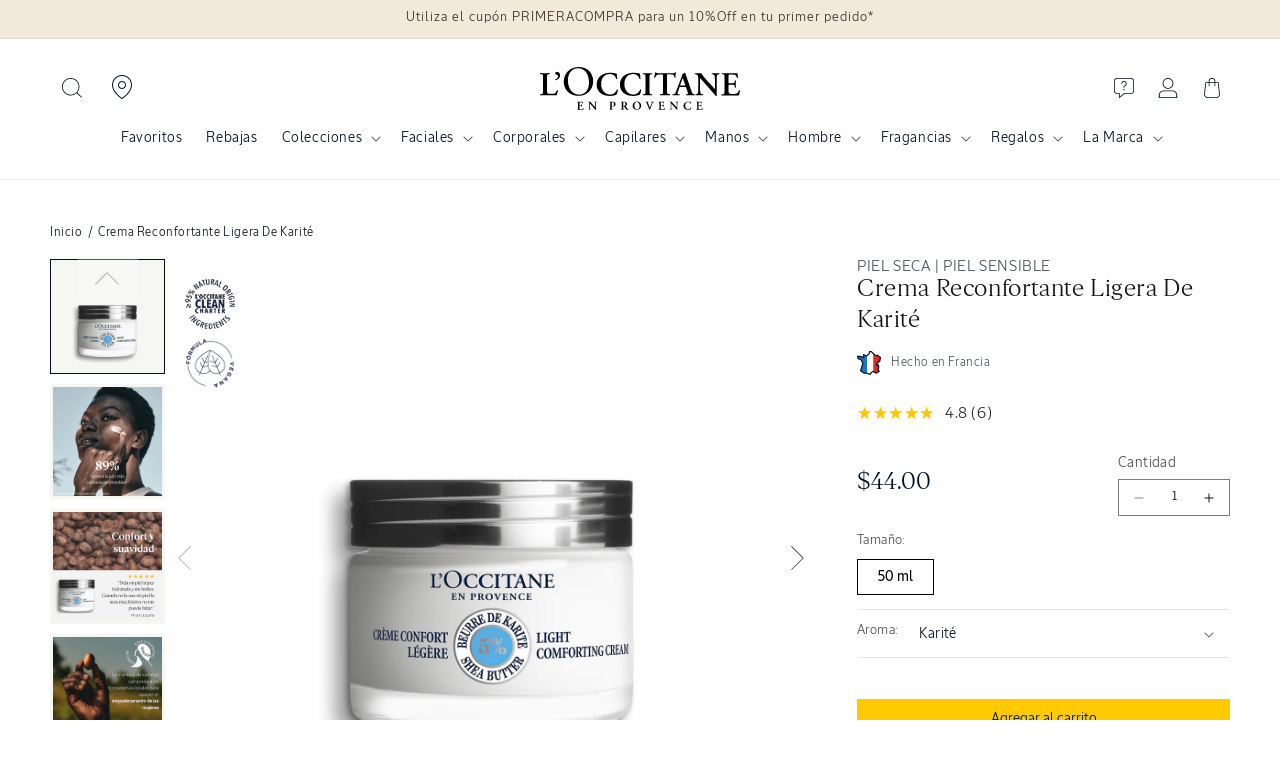

--- FILE ---
content_type: text/html; charset=utf-8
request_url: https://ec.loccitane.com/products/crema-reconfortante-ligera-de-karite
body_size: 77293
content:
<!doctype html>
<html class="no-js" lang="es">
  <head>
<!-- Google Tag Manager -->
<script>(function(w,d,s,l,i){w[l]=w[l]||[];w[l].push({'gtm.start':
new Date().getTime(),event:'gtm.js'});var f=d.getElementsByTagName(s)[0],
j=d.createElement(s),dl=l!='dataLayer'?'&l='+l:'';j.async=true;j.src=
'https://www.googletagmanager.com/gtm.js?id='+i+dl;f.parentNode.insertBefore(j,f);
})(window,document,'script','dataLayer','GTM-NNSLXLQ3');</script>
<!-- End Google Tag Manager -->

<!-- Google tag (gtag.js) Codigo de analytics-->
<script async src="https://www.googletagmanager.com/gtag/js?id=G-PGP6X8YTRZ"></script>
<script>
  window.dataLayer = window.dataLayer || [];
  function gtag(){dataLayer.push(arguments);}
  gtag('js', new Date());

  gtag('config', 'G-PGP6X8YTRZ');
</script>
<!-- End Google Tag Manager -->
    
    <meta charset="utf-8">
    <meta http-equiv="X-UA-Compatible" content="IE=edge">
    <meta name="viewport" content="width=device-width,initial-scale=1"><link rel="icon" type="image/png" sizes="32x32" href="//ec.loccitane.com/cdn/shop/t/9/assets/favicon-32x32.png?v=183086290022324153041756812958?v=2">
<link rel="icon" type="image/png" sizes="16x16" href="//ec.loccitane.com/cdn/shop/t/9/assets/favicon-16x16.png?v=183086290022324153041756812956?v=2">
<link rel="shortcut icon" href="//ec.loccitane.com/cdn/shop/t/9/assets/favicon.ico?v=133551298830813809531756758915?v=2" type="image/x-icon">
<link rel="apple-touch-icon" sizes="180x180" href="//ec.loccitane.com/cdn/shop/t/9/assets/apple-touch-icon.png?v=183086290022324153041756812955?v=2">
<link rel="manifest" href="//ec.loccitane.com/cdn/shop/t/9/assets/site.webmanifest?v=81626907358128102541756759322?v=2">
<link rel="mask-icon" href="//ec.loccitane.com/cdn/shop/t/9/assets/safari-pinned-tab.svg?4860" color="#001022">
    <meta name="theme-color" content="#001022">
    
<!-- vladmen noindex para SEO 
<div style="display:none;">
  https://ec.loccitane.com/products/crema-reconfortante-ligera-de-karite
</div>-->
  
  
  
  
  
  
  
<!-- vladmen fin noindex para SEO -->
  <link
    href="//ec.loccitane.com/cdn/shop/t/9/assets/LOccitaneSans-Regular.woff2?v=55236247759829579511750874361"
    as="font"
    type="font/woff2"
    crossorigin
  >
  <link
    href="//ec.loccitane.com/cdn/shop/t/9/assets/LOccitaneSerif-Regular.woff2?v=110645885209420377261750874361"
    as="font"
    type="font/woff2"
    crossorigin
  >
  

  <style data-shopify>
    @font-face {
              font-family: 'LOccitaneSans';
              src: url(//ec.loccitane.com/cdn/shop/t/9/assets/LOccitaneSans-Regular.woff2?v=55236247759829579511750874361) format('woff2'),
              url(//ec.loccitane.com/cdn/shop/t/9/assets/LOccitaneSans-Regular.woff?v=172355739268464928451750874361) format('woff');
              font-weight: normal;
              font-style: normal;
              font-display: swap;
          }

          @font-face {
              font-family: 'LOccitaneSans';
              src: url(//ec.loccitane.com/cdn/shop/t/9/assets/LOccitaneSans-Medium.woff2?v=112438278397439507761750874361) format('woff2'),
                  url(//ec.loccitane.com/cdn/shop/t/9/assets/LOccitaneSans-Medium.woff?v=151239834901065648291750874361) format('woff');
              font-weight: 500;
              font-style: normal;
              font-display: swap;
          }

        @font-face {
              font-family: 'LOccitaneSans';
              src: url(//ec.loccitane.com/cdn/shop/t/9/assets/LOccitaneSans-Medium.woff2?v=112438278397439507761750874361) format('woff2'),
                  url(//ec.loccitane.com/cdn/shop/t/9/assets/LOccitaneSans-Medium.woff?v=151239834901065648291750874361) format('woff');
              font-weight: 600;
              font-style: normal;
              font-display: swap;
          }

          @font-face {
              font-family: 'LOccitaneSerif';
              src: url(//ec.loccitane.com/cdn/shop/t/9/assets/LOccitaneSerif-Regular.woff2?v=110645885209420377261750874361) format('woff2'),
              url(//ec.loccitane.com/cdn/shop/t/9/assets/LOccitaneSerif-Regular.woff?v=109012328327676834531750874361) format('woff');
              font-weight: normal;
              font-style: normal;
              font-display: swap;
          }

          @font-face {
              font-family: 'LOccitaneSerif';
              src: url(//ec.loccitane.com/cdn/shop/t/9/assets/LOccitaneSerif-Bold.woff2?v=161954067705457157761750874361) format('woff2'),
                  url(//ec.loccitane.com/cdn/shop/t/9/assets/LOccitaneSerif-Bold.woff?v=32506415658683055221750874361) format('woff');
              font-weight: bold;
              font-style: normal;
              font-display: swap;
          }
  </style>



<script>window.performance && window.performance.mark && window.performance.mark('shopify.content_for_header.start');</script><meta name="facebook-domain-verification" content="mes7cwpuh5rvwt3wlmhrbecyvnhf4q">
<meta id="shopify-digital-wallet" name="shopify-digital-wallet" content="/71160856864/digital_wallets/dialog">
<link rel="alternate" type="application/json+oembed" href="https://ec.loccitane.com/products/crema-reconfortante-ligera-de-karite.oembed">
<script async="async" src="/checkouts/internal/preloads.js?locale=es-EC"></script>
<script id="shopify-features" type="application/json">{"accessToken":"792e52706036599e36a4c5214f64d240","betas":["rich-media-storefront-analytics"],"domain":"ec.loccitane.com","predictiveSearch":true,"shopId":71160856864,"locale":"es"}</script>
<script>var Shopify = Shopify || {};
Shopify.shop = "loccitane-ecuador.myshopify.com";
Shopify.locale = "es";
Shopify.currency = {"active":"USD","rate":"1.0"};
Shopify.country = "EC";
Shopify.theme = {"name":"locci-ec-mod","id":180568883488,"schema_name":"L'Occitane v3","schema_version":"12.0.0","theme_store_id":null,"role":"main"};
Shopify.theme.handle = "null";
Shopify.theme.style = {"id":null,"handle":null};
Shopify.cdnHost = "ec.loccitane.com/cdn";
Shopify.routes = Shopify.routes || {};
Shopify.routes.root = "/";</script>
<script type="module">!function(o){(o.Shopify=o.Shopify||{}).modules=!0}(window);</script>
<script>!function(o){function n(){var o=[];function n(){o.push(Array.prototype.slice.apply(arguments))}return n.q=o,n}var t=o.Shopify=o.Shopify||{};t.loadFeatures=n(),t.autoloadFeatures=n()}(window);</script>
<script id="shop-js-analytics" type="application/json">{"pageType":"product"}</script>
<script defer="defer" async type="module" src="//ec.loccitane.com/cdn/shopifycloud/shop-js/modules/v2/client.init-shop-cart-sync_B5knhve2.es.esm.js"></script>
<script defer="defer" async type="module" src="//ec.loccitane.com/cdn/shopifycloud/shop-js/modules/v2/chunk.common_DUtBTchb.esm.js"></script>
<script type="module">
  await import("//ec.loccitane.com/cdn/shopifycloud/shop-js/modules/v2/client.init-shop-cart-sync_B5knhve2.es.esm.js");
await import("//ec.loccitane.com/cdn/shopifycloud/shop-js/modules/v2/chunk.common_DUtBTchb.esm.js");

  window.Shopify.SignInWithShop?.initShopCartSync?.({"fedCMEnabled":true,"windoidEnabled":true});

</script>
<script>(function() {
  var isLoaded = false;
  function asyncLoad() {
    if (isLoaded) return;
    isLoaded = true;
    var urls = ["https:\/\/js.smile.io\/v1\/smile-shopify.js?shop=loccitane-ecuador.myshopify.com","https:\/\/chimpstatic.com\/mcjs-connected\/js\/users\/0a32c48377c50472d6c03933f\/f12bf195336b0da38f6559033.js?shop=loccitane-ecuador.myshopify.com","https:\/\/cdn.s3.pop-convert.com\/pcjs.production.min.js?unique_id=loccitane-ecuador.myshopify.com\u0026shop=loccitane-ecuador.myshopify.com","https:\/\/script.pop-convert.com\/new-micro\/production.pc.min.js?unique_id=loccitane-ecuador.myshopify.com\u0026shop=loccitane-ecuador.myshopify.com","https:\/\/admin.revenuehunt.com\/embed.js?shop=loccitane-ecuador.myshopify.com","https:\/\/cdn.hextom.com\/js\/eventpromotionbar.js?shop=loccitane-ecuador.myshopify.com","https:\/\/api-na1.hubapi.com\/scriptloader\/v1\/43971674.js?shop=loccitane-ecuador.myshopify.com","https:\/\/shipping-bar.conversionbear.com\/script?app=shipping_bar\u0026shop=loccitane-ecuador.myshopify.com","https:\/\/cdn.shopify.com\/s\/files\/1\/0711\/6085\/6864\/t\/9\/assets\/yoast-active-script.js?v=1756153387\u0026shop=loccitane-ecuador.myshopify.com"];
    for (var i = 0; i < urls.length; i++) {
      var s = document.createElement('script');
      s.type = 'text/javascript';
      s.async = true;
      s.src = urls[i];
      var x = document.getElementsByTagName('script')[0];
      x.parentNode.insertBefore(s, x);
    }
  };
  if(window.attachEvent) {
    window.attachEvent('onload', asyncLoad);
  } else {
    window.addEventListener('load', asyncLoad, false);
  }
})();</script>
<script id="__st">var __st={"a":71160856864,"offset":-18000,"reqid":"7ea51884-0f81-4aeb-ac54-b7934e00a603-1768380249","pageurl":"ec.loccitane.com\/products\/crema-reconfortante-ligera-de-karite","u":"8c00f5530688","p":"product","rtyp":"product","rid":8149365031200};</script>
<script>window.ShopifyPaypalV4VisibilityTracking = true;</script>
<script id="captcha-bootstrap">!function(){'use strict';const t='contact',e='account',n='new_comment',o=[[t,t],['blogs',n],['comments',n],[t,'customer']],c=[[e,'customer_login'],[e,'guest_login'],[e,'recover_customer_password'],[e,'create_customer']],r=t=>t.map((([t,e])=>`form[action*='/${t}']:not([data-nocaptcha='true']) input[name='form_type'][value='${e}']`)).join(','),a=t=>()=>t?[...document.querySelectorAll(t)].map((t=>t.form)):[];function s(){const t=[...o],e=r(t);return a(e)}const i='password',u='form_key',d=['recaptcha-v3-token','g-recaptcha-response','h-captcha-response',i],f=()=>{try{return window.sessionStorage}catch{return}},m='__shopify_v',_=t=>t.elements[u];function p(t,e,n=!1){try{const o=window.sessionStorage,c=JSON.parse(o.getItem(e)),{data:r}=function(t){const{data:e,action:n}=t;return t[m]||n?{data:e,action:n}:{data:t,action:n}}(c);for(const[e,n]of Object.entries(r))t.elements[e]&&(t.elements[e].value=n);n&&o.removeItem(e)}catch(o){console.error('form repopulation failed',{error:o})}}const l='form_type',E='cptcha';function T(t){t.dataset[E]=!0}const w=window,h=w.document,L='Shopify',v='ce_forms',y='captcha';let A=!1;((t,e)=>{const n=(g='f06e6c50-85a8-45c8-87d0-21a2b65856fe',I='https://cdn.shopify.com/shopifycloud/storefront-forms-hcaptcha/ce_storefront_forms_captcha_hcaptcha.v1.5.2.iife.js',D={infoText:'Protegido por hCaptcha',privacyText:'Privacidad',termsText:'Términos'},(t,e,n)=>{const o=w[L][v],c=o.bindForm;if(c)return c(t,g,e,D).then(n);var r;o.q.push([[t,g,e,D],n]),r=I,A||(h.body.append(Object.assign(h.createElement('script'),{id:'captcha-provider',async:!0,src:r})),A=!0)});var g,I,D;w[L]=w[L]||{},w[L][v]=w[L][v]||{},w[L][v].q=[],w[L][y]=w[L][y]||{},w[L][y].protect=function(t,e){n(t,void 0,e),T(t)},Object.freeze(w[L][y]),function(t,e,n,w,h,L){const[v,y,A,g]=function(t,e,n){const i=e?o:[],u=t?c:[],d=[...i,...u],f=r(d),m=r(i),_=r(d.filter((([t,e])=>n.includes(e))));return[a(f),a(m),a(_),s()]}(w,h,L),I=t=>{const e=t.target;return e instanceof HTMLFormElement?e:e&&e.form},D=t=>v().includes(t);t.addEventListener('submit',(t=>{const e=I(t);if(!e)return;const n=D(e)&&!e.dataset.hcaptchaBound&&!e.dataset.recaptchaBound,o=_(e),c=g().includes(e)&&(!o||!o.value);(n||c)&&t.preventDefault(),c&&!n&&(function(t){try{if(!f())return;!function(t){const e=f();if(!e)return;const n=_(t);if(!n)return;const o=n.value;o&&e.removeItem(o)}(t);const e=Array.from(Array(32),(()=>Math.random().toString(36)[2])).join('');!function(t,e){_(t)||t.append(Object.assign(document.createElement('input'),{type:'hidden',name:u})),t.elements[u].value=e}(t,e),function(t,e){const n=f();if(!n)return;const o=[...t.querySelectorAll(`input[type='${i}']`)].map((({name:t})=>t)),c=[...d,...o],r={};for(const[a,s]of new FormData(t).entries())c.includes(a)||(r[a]=s);n.setItem(e,JSON.stringify({[m]:1,action:t.action,data:r}))}(t,e)}catch(e){console.error('failed to persist form',e)}}(e),e.submit())}));const S=(t,e)=>{t&&!t.dataset[E]&&(n(t,e.some((e=>e===t))),T(t))};for(const o of['focusin','change'])t.addEventListener(o,(t=>{const e=I(t);D(e)&&S(e,y())}));const B=e.get('form_key'),M=e.get(l),P=B&&M;t.addEventListener('DOMContentLoaded',(()=>{const t=y();if(P)for(const e of t)e.elements[l].value===M&&p(e,B);[...new Set([...A(),...v().filter((t=>'true'===t.dataset.shopifyCaptcha))])].forEach((e=>S(e,t)))}))}(h,new URLSearchParams(w.location.search),n,t,e,['guest_login'])})(!0,!0)}();</script>
<script integrity="sha256-4kQ18oKyAcykRKYeNunJcIwy7WH5gtpwJnB7kiuLZ1E=" data-source-attribution="shopify.loadfeatures" defer="defer" src="//ec.loccitane.com/cdn/shopifycloud/storefront/assets/storefront/load_feature-a0a9edcb.js" crossorigin="anonymous"></script>
<script data-source-attribution="shopify.dynamic_checkout.dynamic.init">var Shopify=Shopify||{};Shopify.PaymentButton=Shopify.PaymentButton||{isStorefrontPortableWallets:!0,init:function(){window.Shopify.PaymentButton.init=function(){};var t=document.createElement("script");t.src="https://ec.loccitane.com/cdn/shopifycloud/portable-wallets/latest/portable-wallets.es.js",t.type="module",document.head.appendChild(t)}};
</script>
<script data-source-attribution="shopify.dynamic_checkout.buyer_consent">
  function portableWalletsHideBuyerConsent(e){var t=document.getElementById("shopify-buyer-consent"),n=document.getElementById("shopify-subscription-policy-button");t&&n&&(t.classList.add("hidden"),t.setAttribute("aria-hidden","true"),n.removeEventListener("click",e))}function portableWalletsShowBuyerConsent(e){var t=document.getElementById("shopify-buyer-consent"),n=document.getElementById("shopify-subscription-policy-button");t&&n&&(t.classList.remove("hidden"),t.removeAttribute("aria-hidden"),n.addEventListener("click",e))}window.Shopify?.PaymentButton&&(window.Shopify.PaymentButton.hideBuyerConsent=portableWalletsHideBuyerConsent,window.Shopify.PaymentButton.showBuyerConsent=portableWalletsShowBuyerConsent);
</script>
<script data-source-attribution="shopify.dynamic_checkout.cart.bootstrap">document.addEventListener("DOMContentLoaded",(function(){function t(){return document.querySelector("shopify-accelerated-checkout-cart, shopify-accelerated-checkout")}if(t())Shopify.PaymentButton.init();else{new MutationObserver((function(e,n){t()&&(Shopify.PaymentButton.init(),n.disconnect())})).observe(document.body,{childList:!0,subtree:!0})}}));
</script>
<link rel="stylesheet" media="screen" href="//ec.loccitane.com/cdn/shop/t/9/compiled_assets/styles.css?4860">
<script id="sections-script" data-sections="lt-sticky-cart,related-products,header" defer="defer" src="//ec.loccitane.com/cdn/shop/t/9/compiled_assets/scripts.js?4860"></script>
<script>window.performance && window.performance.mark && window.performance.mark('shopify.content_for_header.end');</script><script src="https://ajax.googleapis.com/ajax/libs/jquery/2.2.4/jquery.min.js"></script>
    <script>
      var jq224 = jQuery.noConflict(true);
    </script><style data-shopify>
                                                      
                                                      
                                                      
                                                      
                                                      



                                                      
                                                        :root,
                                                        .color-background-1 {
                                                          --color-background: 255,255,255;
                                                        
                                                          --gradient-background: #ffffff;
                                                        

                                                        

                                                        --color-foreground: 18,18,18;
                                                        --color-background-contrast: 191,191,191;
                                                        --color-shadow: 18,18,18;
                                                        --color-button: 255,203,0;
                                                        --color-button-text: 18,18,18;
                                                        --color-secondary-button: 255,255,255;
                                                        --color-secondary-button-text: 18,18,18;
                                                        --color-link: 18,18,18;
                                                        --color-badge-foreground: 18,18,18;
                                                        --color-badge-background: 255,255,255;
                                                        --color-badge-border: 18,18,18;
                                                        --payment-terms-background-color: rgb(255 255 255);
                                                      }
                                                      
                                                        
                                                        .color-background-2 {
                                                          --color-background: 243,243,243;
                                                        
                                                          --gradient-background: #f3f3f3;
                                                        

                                                        

                                                        --color-foreground: 18,18,18;
                                                        --color-background-contrast: 179,179,179;
                                                        --color-shadow: 18,18,18;
                                                        --color-button: 18,18,18;
                                                        --color-button-text: 243,243,243;
                                                        --color-secondary-button: 243,243,243;
                                                        --color-secondary-button-text: 18,18,18;
                                                        --color-link: 18,18,18;
                                                        --color-badge-foreground: 18,18,18;
                                                        --color-badge-background: 243,243,243;
                                                        --color-badge-border: 18,18,18;
                                                        --payment-terms-background-color: rgb(243 243 243);
                                                      }
                                                      
                                                        
                                                        .color-inverse {
                                                          --color-background: 0,16,34;
                                                        
                                                          --gradient-background: #001022;
                                                        

                                                        

                                                        --color-foreground: 255,255,255;
                                                        --color-background-contrast: 34,138,255;
                                                        --color-shadow: 255,255,255;
                                                        --color-button: 255,255,255;
                                                        --color-button-text: 255,255,255;
                                                        --color-secondary-button: 0,16,34;
                                                        --color-secondary-button-text: 255,255,255;
                                                        --color-link: 255,255,255;
                                                        --color-badge-foreground: 255,255,255;
                                                        --color-badge-background: 0,16,34;
                                                        --color-badge-border: 255,255,255;
                                                        --payment-terms-background-color: rgb(0 16 34);
                                                      }
                                                      
                                                        
                                                        .color-accent-1 {
                                                          --color-background: 255,203,0;
                                                        
                                                          --gradient-background: #ffcb00;
                                                        

                                                        

                                                        --color-foreground: 0,16,34;
                                                        --color-background-contrast: 128,102,0;
                                                        --color-shadow: 18,18,18;
                                                        --color-button: 255,255,255;
                                                        --color-button-text: 255,203,0;
                                                        --color-secondary-button: 255,203,0;
                                                        --color-secondary-button-text: 255,255,255;
                                                        --color-link: 255,255,255;
                                                        --color-badge-foreground: 0,16,34;
                                                        --color-badge-background: 255,203,0;
                                                        --color-badge-border: 0,16,34;
                                                        --payment-terms-background-color: rgb(255 203 0);
                                                      }
                                                      
                                                        
                                                        .color-accent-2 {
                                                          --color-background: 51,79,180;
                                                        
                                                          --gradient-background: #334fb4;
                                                        

                                                        

                                                        --color-foreground: 255,255,255;
                                                        --color-background-contrast: 23,35,81;
                                                        --color-shadow: 18,18,18;
                                                        --color-button: 255,255,255;
                                                        --color-button-text: 51,79,180;
                                                        --color-secondary-button: 51,79,180;
                                                        --color-secondary-button-text: 255,255,255;
                                                        --color-link: 255,255,255;
                                                        --color-badge-foreground: 255,255,255;
                                                        --color-badge-background: 51,79,180;
                                                        --color-badge-border: 255,255,255;
                                                        --payment-terms-background-color: rgb(51 79 180);
                                                      }
                                                      
                                                        
                                                        .color-scheme-15acf7c8-2664-4dd4-b8aa-75ad9eca71b2 {
                                                          --color-background: 242,233,219;
                                                        
                                                          --gradient-background: #f2e9db;
                                                        

                                                        

                                                        --color-foreground: 62,43,46;
                                                        --color-background-contrast: 208,176,125;
                                                        --color-shadow: 18,18,18;
                                                        --color-button: 255,203,0;
                                                        --color-button-text: 18,18,18;
                                                        --color-secondary-button: 242,233,219;
                                                        --color-secondary-button-text: 18,18,18;
                                                        --color-link: 18,18,18;
                                                        --color-badge-foreground: 62,43,46;
                                                        --color-badge-background: 242,233,219;
                                                        --color-badge-border: 62,43,46;
                                                        --payment-terms-background-color: rgb(242 233 219);
                                                      }
                                                      

                                                      body, .color-background-1, .color-background-2, .color-inverse, .color-accent-1, .color-accent-2, .color-scheme-15acf7c8-2664-4dd4-b8aa-75ad9eca71b2 {
                                                        color: rgba(var(--color-foreground));
                                                        background-color: rgb(var(--color-background));
                                                      }

                                                      :root {
                                                        
                                                        --font-body-family: "system_ui", "LOccitaneSans", -apple-system, 'Segoe UI', Roboto, 'Helvetica Neue', 'Noto Sans', 'Liberation Sans', Arial, sans-serif, 'Apple Color Emoji', 'Segoe UI Emoji', 'Segoe UI Symbol', 'Noto Color Emoji';
                                                        
                                                        
                                                        --font-body-style: normal;
                                                        --font-body-weight: 400;
                                                        --font-body-weight-bold: 700;

                                                        
                                                        --font-heading-family: "New York", "LOccitaneSerif", Iowan Old Style, Apple Garamond, Baskerville, Times New Roman, Droid Serif, Times, Source Serif Pro, serif, Apple Color Emoji, Segoe UI Emoji, Segoe UI Symbol;
                                                        
                                                        
                                                        --font-heading-style: normal;
                                                        --font-heading-weight: 400;

                                                        --font-body-scale: 1.0;
                                                        --font-heading-scale: 1.0;

                                                        --media-padding: px;
                                                        --media-border-opacity: 0.05;
                                                        --media-border-width: 1px;
                                                        --media-radius: 0px;
                                                        --media-shadow-opacity: 0.0;
                                                        --media-shadow-horizontal-offset: 0px;
                                                        --media-shadow-vertical-offset: 4px;
                                                        --media-shadow-blur-radius: 5px;
                                                        --media-shadow-visible: 0;

                                                        --page-width: 130rem;
                                                        --page-width-margin: 0rem;

                                                        --product-card-image-padding: 0.0rem;
                                                        --product-card-corner-radius: 0.0rem;
                                                        --product-card-text-alignment: left;
                                                        --product-card-border-width: 0.0rem;
                                                        --product-card-border-opacity: 0.1;
                                                        --product-card-shadow-opacity: 0.0;
                                                        --product-card-shadow-visible: 0;
                                                        --product-card-shadow-horizontal-offset: 0.0rem;
                                                        --product-card-shadow-vertical-offset: 0.4rem;
                                                        --product-card-shadow-blur-radius: 0.5rem;

                                                        --collection-card-image-padding: 0.0rem;
                                                        --collection-card-corner-radius: 0.0rem;
                                                        --collection-card-text-alignment: left;
                                                        --collection-card-border-width: 0.0rem;
                                                        --collection-card-border-opacity: 0.1;
                                                        --collection-card-shadow-opacity: 0.0;
                                                        --collection-card-shadow-visible: 0;
                                                        --collection-card-shadow-horizontal-offset: 0.0rem;
                                                        --collection-card-shadow-vertical-offset: 0.4rem;
                                                        --collection-card-shadow-blur-radius: 0.5rem;

                                                        --blog-card-image-padding: 0.0rem;
                                                        --blog-card-corner-radius: 0.0rem;
                                                        --blog-card-text-alignment: left;
                                                        --blog-card-border-width: 0.0rem;
                                                        --blog-card-border-opacity: 0.1;
                                                        --blog-card-shadow-opacity: 0.0;
                                                        --blog-card-shadow-visible: 0;
                                                        --blog-card-shadow-horizontal-offset: 0.0rem;
                                                        --blog-card-shadow-vertical-offset: 0.4rem;
                                                        --blog-card-shadow-blur-radius: 0.5rem;

                                                        --badge-corner-radius: 0.0rem;

                                                        --popup-border-width: 1px;
                                                        --popup-border-opacity: 0.1;
                                                        --popup-corner-radius: 0px;
                                                        --popup-shadow-opacity: 0.05;
                                                        --popup-shadow-horizontal-offset: 0px;
                                                        --popup-shadow-vertical-offset: 4px;
                                                        --popup-shadow-blur-radius: 5px;

                                                        --drawer-border-width: 1px;
                                                        --drawer-border-opacity: 0.1;
                                                        --drawer-shadow-opacity: 0.0;
                                                        --drawer-shadow-horizontal-offset: 0px;
                                                        --drawer-shadow-vertical-offset: 4px;
                                                        --drawer-shadow-blur-radius: 5px;

                                                        --spacing-sections-desktop: 16px;
                                                        --spacing-sections-mobile: 16px;

                                                        --grid-desktop-vertical-spacing: 8px;
                                                        --grid-desktop-horizontal-spacing: 8px;
                                                        --grid-mobile-vertical-spacing: 4px;
                                                        --grid-mobile-horizontal-spacing: 4px;

                                                        --text-boxes-border-opacity: 0.1;
                                                        --text-boxes-border-width: 0px;
                                                        --text-boxes-radius: 0px;
                                                        --text-boxes-shadow-opacity: 0.0;
                                                        --text-boxes-shadow-visible: 0;
                                                        --text-boxes-shadow-horizontal-offset: 0px;
                                                        --text-boxes-shadow-vertical-offset: 4px;
                                                        --text-boxes-shadow-blur-radius: 5px;

                                                        --buttons-radius: 0px;
                                                        --buttons-radius-outset: 0px;
                                                        --buttons-border-width: 0px;
                                                        --buttons-border-opacity: 1.0;
                                                        --buttons-shadow-opacity: 0.0;
                                                        --buttons-shadow-visible: 0;
                                                        --buttons-shadow-horizontal-offset: 0px;
                                                        --buttons-shadow-vertical-offset: 4px;
                                                        --buttons-shadow-blur-radius: 5px;
                                                        --buttons-border-offset: 0px;

                                                        --inputs-radius: 0px;
                                                        --inputs-border-width: 1px;
                                                        --inputs-border-opacity: 0.55;
                                                        --inputs-shadow-opacity: 0.0;
                                                        --inputs-shadow-horizontal-offset: 0px;
                                                        --inputs-margin-offset: 0px;
                                                        --inputs-shadow-vertical-offset: 4px;
                                                        --inputs-shadow-blur-radius: 5px;
                                                        --inputs-radius-outset: 0px;

                                                        --variant-pills-radius: 40px;
                                                        --variant-pills-border-width: 1px;
                                                        --variant-pills-border-opacity: 0.55;
                                                        --variant-pills-shadow-opacity: 0.0;
                                                        --variant-pills-shadow-horizontal-offset: 0px;
                                                        --variant-pills-shadow-vertical-offset: 4px;
                                                        --variant-pills-shadow-blur-radius: 5px;
                                                      }

                                                      *,
                                                      *::before,
                                                      *::after {
                                                        box-sizing: inherit;
                                                      }

                                                      html {
                                                        box-sizing: border-box;
                                                        font-size: calc(var(--font-body-scale) * 62.5%);
                                                        height: 100%;
                                                      }

                                                      body {
                                                        display: grid;
                                                        grid-template-rows: auto auto 1fr auto;
                                                        grid-template-columns: 100%;
                                                        /* min-height: 100%; */
                                                        margin: 0;
                                                        font-size: 1.5rem;
                                                        letter-spacing: 0.06rem;
                                                        line-height: calc(1 + 0.8 / var(--font-body-scale));
                                                        font-family: var(--font-body-family);
                                                        font-style: var(--font-body-style);
                                                        font-weight: var(--font-body-weight);
                                                      }/* CSS minifed: 5311 --> 3042 */.sans, .inci, .header__menu-item span, .breadcrumb, .breadcrumb *, .product-label, .product__sku, .header, pickup-availability *, input, button, .product-form__input input[type='radio'] + label, .product-form__input select, .product-form__input .form__label, fieldset.product-form__input .form__label, .product-collections h2, .product-collections a, .faq-section .collapsible-content__heading, .featured-ingredients h4, .featured-ingredients div, .inci-btn, .lt-product-application .multicolumn-card__info h3, .lt-proven-results .image-with-text__content, .lt-faq .accordion__content, .lt-faq .accordion__title, .icon-with-text__item .h4, .product-form__submit span, .sticky-add-cart .sticky-info *, .card-wrapper .card__information h5, .lt-promo-offer-push a, .rte, .badge, .made-in-france, .button, .button-label, .shopify-challenge__button, .customer button, .collection-hero__title + .collection-hero__description, .facets *, .mobile-facets *, .mobile-facets__sort label, .facet-filters__sort *, .m03-3 .product-size span, .footer-block__heading, .jdgm-widget *, .jdgm-paginate, .copyright__content, .lt-routine .card-wrapper:after, p, .link, .predictive-search__heading, .cartToolTip .cartToolTiptext, h2.totals__total, .product-size, .select__select, .select__select option .field__label{font-family: 'LOccitaneSans', sans-serif !important;color: #001022 }html{max-width: 100%;}h5, h1, h2, h3, h4, .h1, .h2, .h3, .lt-faq .h1, .sticky-add-cart b, .price .price-item, .price-item .price-item--regular, .product-desription-text *, .card-wrapper .card__heading, .jdgm-widget h2, .jdgm-rev__title, .cart-item__name, .cart-item__price-wrapper, .drawer .totals__total-value, .serif, .lt-checkout-banner .text-area * , .totals__total-value{font-family: 'LOccitaneSerif', serif !important;letter-spacing: normal;color: #001022;font-weight: 300 }.product-collections, summary .icon-more, summary .icon-less{display: none}.mobile-search-bar{display: none;}.header__icon, .header__icon--cart .icon{height: 2rem}.terms-label, .terms-label *{color: white}.terms-label a{text-decoaration: underline}@media (max-width: 1024px){.header--top-center .header__icon--search{display: block;}.mobile-search-bar button{left: 0;top: 0;height: 3.4rem;width: 3.4rem;}.mobile-search-bar label{width: 100%;position: relative;}.mobile-search-bar{display: flex;padding: 1.4rem;z-index: 1;height: 6rem;background: white }.mobile-search-bar input::placeholder{font-size: 1.4rem }.scrolled-past-header .header__icon--search{display: block !important;}.scrolled-past-header .mobile-search-bar{display: none}.mobile-search-bar input[type="search"]{width: 100%;padding: 1.2rem 1.4rem 1.4rem 3.4rem;height: 3.5rem;border: 0;background: transparent;}.mobile-search-bar label::before{content: '';box-shadow: 0 0 0 .1rem #73748b inset;-webkit-box-shadow: #73748b 0 0 0 .1rem inset;border-radius: 25px;position: absolute;top: 0;left: 0;width: 100%;height: 100% }.search-label .modal__close-button.link{height: 2.4rem}.search-modal__close-button{position: relative !important;}}</style>

    <script src="//ec.loccitane.com/cdn/shop/t/9/assets/constants.js?v=174307588078739020811750874361" defer="defer"></script>
    <script src="//ec.loccitane.com/cdn/shop/t/9/assets/pubsub.js?v=158357773527763999511750874364" defer="defer"></script>
    <script src="//ec.loccitane.com/cdn/shop/t/9/assets/global.js?v=128868035198464726721754401913" defer="defer"></script><link href="//ec.loccitane.com/cdn/shop/t/9/assets/base.css?v=22615539281115885671750874360" rel="stylesheet" type="text/css" media="all" />
    <link href="//ec.loccitane.com/cdn/shop/t/9/assets/loccitane.css?v=166372748570397726071756806221" rel="stylesheet" type="text/css" media="all" />
    <link href="//ec.loccitane.com/cdn/shop/t/9/assets/splide.min.css?v=44329677166622589231750874364" rel="stylesheet" type="text/css" media="all" />
<link
        rel="stylesheet"
        href="//ec.loccitane.com/cdn/shop/t/9/assets/component-predictive-search.css?v=118923337488134913561750874361"
        media="print"
        onload="this.media='all'"
      ><script>
      document.documentElement.className = document.documentElement.className.replace('no-js', 'js');
      if (Shopify.designMode) {
        document.documentElement.classList.add('shopify-design-mode');
      }
    </script>

    

    

<meta property="og:site_name" content="L&#39;Occitane Ecuador">
<meta property="og:url" content="https://ec.loccitane.com/products/crema-reconfortante-ligera-de-karite">
<meta property="og:title" content="Crema Reconfortante Ligera Karité | L&#39;Occitane Ecuador">
<meta property="og:type" content="product">
<meta property="og:description" content="Enriquecida con manteca de karité (5%), esta crema de textura ligera brinda un confort instantáneo a la piel y proporciona hidratación las 24 horas."><meta property="og:image" content="http://ec.loccitane.com/cdn/shop/products/1200_PNG-01CL050K21_RVB-163977.png?v=1693589415">
  <meta property="og:image:secure_url" content="https://ec.loccitane.com/cdn/shop/products/1200_PNG-01CL050K21_RVB-163977.png?v=1693589415">
  <meta property="og:image:width" content="1200">
  <meta property="og:image:height" content="1200"><meta property="og:price:amount" content="44.00">
  <meta property="og:price:currency" content="USD"><meta name="twitter:card" content="summary_large_image">
<meta name="twitter:title" content="Crema Reconfortante Ligera Karité | L&#39;Occitane Ecuador">
<meta name="twitter:description" content="Enriquecida con manteca de karité (5%), esta crema de textura ligera brinda un confort instantáneo a la piel y proporciona hidratación las 24 horas.">

    <script src="//ec.loccitane.com/cdn/shop/t/9/assets/splide.min.js?v=106024031129347365911750874364" defer fetchpriority="high"></script>

<!-- Microsoft Clarity -->
    <script type="text/javascript">
    (function(c,l,a,r,i,t,y){
        c[a]=c[a]||function(){(c[a].q=c[a].q||[]).push(arguments)};
        t=l.createElement(r);t.async=1;t.src="https://www.clarity.ms/tag/"+i;
        y=l.getElementsByTagName(r)[0];y.parentNode.insertBefore(t,y);
    })(window, document, "clarity", "script", "sct3ixuc15");
</script>
<!-- Fin Microsoft Clarity -->
  <!-- BEGIN app block: shopify://apps/yoast-seo/blocks/metatags/7c777011-bc88-4743-a24e-64336e1e5b46 -->
<!-- This site is optimized with Yoast SEO for Shopify -->
<title>Crema Reconfortante Ligera Karité | L&#39;Occitane Ecuador - L&#39;Occitane Ecuador</title>
<meta name="description" content="Enriquecida con manteca de karité (5%), esta crema de textura ligera brinda un confort instantáneo a la piel y proporciona hidratación las 24 horas." />
<link rel="canonical" href="https://ec.loccitane.com/products/crema-reconfortante-ligera-de-karite" />
<meta name="robots" content="index, follow, max-image-preview:large, max-snippet:-1, max-video-preview:-1" />
<meta property="og:site_name" content="L&#39;Occitane Ecuador" />
<meta property="og:url" content="https://ec.loccitane.com/products/crema-reconfortante-ligera-de-karite" />
<meta property="og:locale" content="es_ES" />
<meta property="og:type" content="product" />
<meta property="og:title" content="Crema Reconfortante Ligera Karité | L&#39;Occitane Ecuador - L&#39;Occitane Ecuador" />
<meta property="og:description" content="Enriquecida con manteca de karité (5%), esta crema de textura ligera brinda un confort instantáneo a la piel y proporciona hidratación las 24 horas." />
<meta property="og:image" content="https://ec.loccitane.com/cdn/shop/products/1200_PNG-01CL050K21_RVB-163977.png?v=1693589415" />
<meta property="og:image:height" content="1200" />
<meta property="og:image:width" content="1200" />
<meta property="og:availability" content="instock" />
<meta property="product:availability" content="instock" />
<meta property="product:condition" content="new" />
<meta property="product:price:amount" content="44.0" />
<meta property="product:price:currency" content="USD" />
<meta property="product:retailer_item_id" content="01CL050K21" />
<meta name="twitter:card" content="summary_large_image" />
<!-- Yoast SEO extracts AggregateRating from Shopify standard metafields and adds that to Schema.org output. -->
<script type="application/ld+json" id="yoast-schema-graph">
{
  "@context": "https://schema.org",
  "@graph": [
    {
      "@type": "Organization",
      "@id": "https://ec.loccitane.com/#/schema/organization/1",
      "url": "https://ec.loccitane.com",
      "name": "L'Occitane Ecuador | Productos de belleza naturales",
      "logo": {
        "@id": "https://ec.loccitane.com/#/schema/ImageObject/41485879836960"
      },
      "image": [
        {
          "@id": "https://ec.loccitane.com/#/schema/ImageObject/41485879836960"
        }
      ],
      "hasMerchantReturnPolicy": {
        "@type": "MerchantReturnPolicy",
        "merchantReturnLink": "https://ec.loccitane.com/policies/refund-policy"
      },
      "sameAs": ["https:\/\/www.instagram.com\/LOCCITANE_EC\/","https:\/\/www.facebook.com\/loccitane.ecuador\/"]
    },
    {
      "@type": "ImageObject",
      "@id": "https://ec.loccitane.com/#/schema/ImageObject/41485879836960",
      "width": 100,
      "height": 100,
      "url": "https:\/\/ec.loccitane.com\/cdn\/shop\/files\/loccitane-logo_b2210daf-5156-462f-b4ec-c8af9cea400c.svg?v=1756153654",
      "contentUrl": "https:\/\/ec.loccitane.com\/cdn\/shop\/files\/loccitane-logo_b2210daf-5156-462f-b4ec-c8af9cea400c.svg?v=1756153654"
    },
    {
      "@type": "WebSite",
      "@id": "https://ec.loccitane.com/#/schema/website/1",
      "url": "https://ec.loccitane.com",
      "name": "L'Occitane Ecuador | Productos de belleza naturales",
      "potentialAction": {
        "@type": "SearchAction",
        "target": "https://ec.loccitane.com/search?q={search_term_string}",
        "query-input": "required name=search_term_string"
      },
      "publisher": {
        "@id": "https://ec.loccitane.com/#/schema/organization/1"
      },
      "inLanguage": "es"
    },
    {
      "@type": "ItemPage",
      "@id": "https:\/\/ec.loccitane.com\/products\/crema-reconfortante-ligera-de-karite",
      "name": "Crema Reconfortante Ligera Karité | L\u0026#39;Occitane Ecuador - L\u0026#39;Occitane Ecuador",
      "description": "Enriquecida con manteca de karité (5%), esta crema de textura ligera brinda un confort instantáneo a la piel y proporciona hidratación las 24 horas.",
      "datePublished": "2023-04-24T12:45:47-05:00",
      "breadcrumb": {
        "@id": "https:\/\/ec.loccitane.com\/products\/crema-reconfortante-ligera-de-karite\/#\/schema\/breadcrumb"
      },
      "primaryImageOfPage": {
        "@id": "https://ec.loccitane.com/#/schema/ImageObject/34984128282912"
      },
      "image": [{
        "@id": "https://ec.loccitane.com/#/schema/ImageObject/34984128282912"
      }],
      "isPartOf": {
        "@id": "https://ec.loccitane.com/#/schema/website/1"
      },
      "url": "https:\/\/ec.loccitane.com\/products\/crema-reconfortante-ligera-de-karite"
    },
    {
      "@type": "ImageObject",
      "@id": "https://ec.loccitane.com/#/schema/ImageObject/34984128282912",
      "caption": "Crema Reconfortante Ligera De Karité",
      "inLanguage": "es",
      "width": 1200,
      "height": 1200,
      "url": "https:\/\/ec.loccitane.com\/cdn\/shop\/products\/1200_PNG-01CL050K21_RVB-163977.png?v=1693589415",
      "contentUrl": "https:\/\/ec.loccitane.com\/cdn\/shop\/products\/1200_PNG-01CL050K21_RVB-163977.png?v=1693589415"
    },
    {
      "@type": "ProductGroup",
      "@id": "https:\/\/ec.loccitane.com\/products\/crema-reconfortante-ligera-de-karite\/#\/schema\/Product",
      "brand": [{
        "@type": "Brand",
        "name": "L'Occitane"
      }],
      "mainEntityOfPage": {
        "@id": "https:\/\/ec.loccitane.com\/products\/crema-reconfortante-ligera-de-karite"
      },
      "name": "Crema Reconfortante Ligera De Karité",
      "description": "Enriquecida con manteca de karité (5%), esta crema de textura ligera brinda un confort instantáneo a la piel y proporciona hidratación las 24 horas.",
      "image": [{
        "@id": "https://ec.loccitane.com/#/schema/ImageObject/34984128282912"
      }],
      "aggregateRating": {
      	"@type": "AggregateRating",
      	"ratingValue": 4.8,
      	"reviewCount": 6
      },
      "productGroupID": "8149365031200",
      "hasVariant": [
        {
          "@type": "Product",
          "@id": "https://ec.loccitane.com/#/schema/Product/44639020122400",
          "name": "Crema Reconfortante Ligera De Karité",
          "sku": "01CL050K21",
          "image": [{
            "@id": "https://ec.loccitane.com/#/schema/ImageObject/34984128282912"
          }],
          "offers": {
            "@type": "Offer",
            "@id": "https://ec.loccitane.com/#/schema/Offer/44639020122400",
            "availability": "https://schema.org/InStock",
            "category": "Sin categoría",
            "priceSpecification": {
              "@type": "UnitPriceSpecification",
              "valueAddedTaxIncluded": true,
              "price": 44.0,
              "priceCurrency": "USD"
            },
            "seller": {
              "@id": "https://ec.loccitane.com/#/schema/organization/1"
            },
            "url": "https:\/\/ec.loccitane.com\/products\/crema-reconfortante-ligera-de-karite",
            "checkoutPageURLTemplate": "https:\/\/ec.loccitane.com\/cart\/add?id=44639020122400\u0026quantity=1"
          }
        }
      ],
      "url": "https:\/\/ec.loccitane.com\/products\/crema-reconfortante-ligera-de-karite"
    },
    {
      "@type": "BreadcrumbList",
      "@id": "https:\/\/ec.loccitane.com\/products\/crema-reconfortante-ligera-de-karite\/#\/schema\/breadcrumb",
      "itemListElement": [
        {
          "@type": "ListItem",
          "name": "L\u0026#39;Occitane Ecuador",
          "item": "https:\/\/ec.loccitane.com",
          "position": 1
        },
        {
          "@type": "ListItem",
          "name": "Crema Reconfortante Ligera De Karité",
          "position": 2
        }
      ]
    }

  ]}
</script>
<!--/ Yoast SEO -->
<!-- END app block --><!-- BEGIN app block: shopify://apps/bm-country-blocker-ip-blocker/blocks/boostmark-blocker/bf9db4b9-be4b-45e1-8127-bbcc07d93e7e -->

  <script src="https://cdn.shopify.com/extensions/019b300f-1323-7b7a-bda2-a589132c3189/boostymark-regionblock-71/assets/blocker.js?v=4&shop=loccitane-ecuador.myshopify.com" async></script>
  <script src="https://cdn.shopify.com/extensions/019b300f-1323-7b7a-bda2-a589132c3189/boostymark-regionblock-71/assets/jk4ukh.js?c=6&shop=loccitane-ecuador.myshopify.com" async></script>

  
    <script async>
      function _0x3f8f(_0x223ce8,_0x21bbeb){var _0x6fb9ec=_0x6fb9();return _0x3f8f=function(_0x3f8f82,_0x5dbe6e){_0x3f8f82=_0x3f8f82-0x191;var _0x51bf69=_0x6fb9ec[_0x3f8f82];return _0x51bf69;},_0x3f8f(_0x223ce8,_0x21bbeb);}(function(_0x4724fe,_0xeb51bb){var _0x47dea2=_0x3f8f,_0x141c8b=_0x4724fe();while(!![]){try{var _0x4a9abe=parseInt(_0x47dea2(0x1af))/0x1*(-parseInt(_0x47dea2(0x1aa))/0x2)+-parseInt(_0x47dea2(0x1a7))/0x3*(parseInt(_0x47dea2(0x192))/0x4)+parseInt(_0x47dea2(0x1a3))/0x5*(parseInt(_0x47dea2(0x1a6))/0x6)+-parseInt(_0x47dea2(0x19d))/0x7*(-parseInt(_0x47dea2(0x191))/0x8)+-parseInt(_0x47dea2(0x1a4))/0x9*(parseInt(_0x47dea2(0x196))/0xa)+-parseInt(_0x47dea2(0x1a0))/0xb+parseInt(_0x47dea2(0x198))/0xc;if(_0x4a9abe===_0xeb51bb)break;else _0x141c8b['push'](_0x141c8b['shift']());}catch(_0x5bdae7){_0x141c8b['push'](_0x141c8b['shift']());}}}(_0x6fb9,0x2b917),function e(){var _0x379294=_0x3f8f;window[_0x379294(0x19f)]=![];var _0x59af3b=new MutationObserver(function(_0x10185c){var _0x39bea0=_0x379294;_0x10185c[_0x39bea0(0x19b)](function(_0x486a2e){var _0x1ea3a0=_0x39bea0;_0x486a2e['addedNodes'][_0x1ea3a0(0x19b)](function(_0x1880c1){var _0x37d441=_0x1ea3a0;if(_0x1880c1[_0x37d441(0x193)]===_0x37d441(0x19c)&&window[_0x37d441(0x19f)]==![]){var _0x64f391=_0x1880c1['textContent']||_0x1880c1[_0x37d441(0x19e)];_0x64f391[_0x37d441(0x1ad)](_0x37d441(0x1ab))&&(window[_0x37d441(0x19f)]=!![],window['_bm_blocked_script']=_0x64f391,_0x1880c1[_0x37d441(0x194)][_0x37d441(0x1a2)](_0x1880c1),_0x59af3b[_0x37d441(0x195)]());}});});});_0x59af3b[_0x379294(0x1a9)](document[_0x379294(0x1a5)],{'childList':!![],'subtree':!![]}),setTimeout(()=>{var _0x43bd71=_0x379294;if(!window[_0x43bd71(0x1ae)]&&window['_bm_blocked']){var _0x4f89e0=document[_0x43bd71(0x1a8)](_0x43bd71(0x19a));_0x4f89e0[_0x43bd71(0x1ac)]=_0x43bd71(0x197),_0x4f89e0[_0x43bd71(0x1a1)]=window['_bm_blocked_script'],document[_0x43bd71(0x199)]['appendChild'](_0x4f89e0);}},0x2ee0);}());function _0x6fb9(){var _0x432d5b=['head','script','forEach','SCRIPT','7fPmGqS','src','_bm_blocked','1276902CZtaAd','textContent','removeChild','5xRSprd','513qTrjgw','documentElement','1459980yoQzSv','6QRCLrj','createElement','observe','33750bDyRAA','var\x20customDocumentWrite\x20=\x20function(content)','className','includes','bmExtension','11ecERGS','2776368sDqaNF','444776RGnQWH','nodeName','parentNode','disconnect','25720cFqzCY','analytics','3105336gpytKO'];_0x6fb9=function(){return _0x432d5b;};return _0x6fb9();}
    </script>
  

  

  
    <script async>
      !function(){var t;new MutationObserver(function(t,e){if(document.body&&(e.disconnect(),!window.bmExtension)){let i=document.createElement('div');i.id='bm-preload-mask',i.style.cssText='position: fixed !important; top: 0 !important; left: 0 !important; width: 100% !important; height: 100% !important; background-color: white !important; z-index: 2147483647 !important; display: block !important;',document.body.appendChild(i),setTimeout(function(){i.parentNode&&i.parentNode.removeChild(i);},1e4);}}).observe(document.documentElement,{childList:!0,subtree:!0});}();
    </script>
  

  

  













<!-- END app block --><script src="https://cdn.shopify.com/extensions/019a8315-1245-7ed7-8408-5ce0a02a8d74/wizybot-136/assets/bundle.js" type="text/javascript" defer="defer"></script>
<script src="https://cdn.shopify.com/extensions/019a4bd6-5189-7b1b-88e6-ae4214511ca1/vite-vue3-typescript-eslint-prettier-32/assets/main.js" type="text/javascript" defer="defer"></script>
<link href="https://monorail-edge.shopifysvc.com" rel="dns-prefetch">
<script>(function(){if ("sendBeacon" in navigator && "performance" in window) {try {var session_token_from_headers = performance.getEntriesByType('navigation')[0].serverTiming.find(x => x.name == '_s').description;} catch {var session_token_from_headers = undefined;}var session_cookie_matches = document.cookie.match(/_shopify_s=([^;]*)/);var session_token_from_cookie = session_cookie_matches && session_cookie_matches.length === 2 ? session_cookie_matches[1] : "";var session_token = session_token_from_headers || session_token_from_cookie || "";function handle_abandonment_event(e) {var entries = performance.getEntries().filter(function(entry) {return /monorail-edge.shopifysvc.com/.test(entry.name);});if (!window.abandonment_tracked && entries.length === 0) {window.abandonment_tracked = true;var currentMs = Date.now();var navigation_start = performance.timing.navigationStart;var payload = {shop_id: 71160856864,url: window.location.href,navigation_start,duration: currentMs - navigation_start,session_token,page_type: "product"};window.navigator.sendBeacon("https://monorail-edge.shopifysvc.com/v1/produce", JSON.stringify({schema_id: "online_store_buyer_site_abandonment/1.1",payload: payload,metadata: {event_created_at_ms: currentMs,event_sent_at_ms: currentMs}}));}}window.addEventListener('pagehide', handle_abandonment_event);}}());</script>
<script id="web-pixels-manager-setup">(function e(e,d,r,n,o){if(void 0===o&&(o={}),!Boolean(null===(a=null===(i=window.Shopify)||void 0===i?void 0:i.analytics)||void 0===a?void 0:a.replayQueue)){var i,a;window.Shopify=window.Shopify||{};var t=window.Shopify;t.analytics=t.analytics||{};var s=t.analytics;s.replayQueue=[],s.publish=function(e,d,r){return s.replayQueue.push([e,d,r]),!0};try{self.performance.mark("wpm:start")}catch(e){}var l=function(){var e={modern:/Edge?\/(1{2}[4-9]|1[2-9]\d|[2-9]\d{2}|\d{4,})\.\d+(\.\d+|)|Firefox\/(1{2}[4-9]|1[2-9]\d|[2-9]\d{2}|\d{4,})\.\d+(\.\d+|)|Chrom(ium|e)\/(9{2}|\d{3,})\.\d+(\.\d+|)|(Maci|X1{2}).+ Version\/(15\.\d+|(1[6-9]|[2-9]\d|\d{3,})\.\d+)([,.]\d+|)( \(\w+\)|)( Mobile\/\w+|) Safari\/|Chrome.+OPR\/(9{2}|\d{3,})\.\d+\.\d+|(CPU[ +]OS|iPhone[ +]OS|CPU[ +]iPhone|CPU IPhone OS|CPU iPad OS)[ +]+(15[._]\d+|(1[6-9]|[2-9]\d|\d{3,})[._]\d+)([._]\d+|)|Android:?[ /-](13[3-9]|1[4-9]\d|[2-9]\d{2}|\d{4,})(\.\d+|)(\.\d+|)|Android.+Firefox\/(13[5-9]|1[4-9]\d|[2-9]\d{2}|\d{4,})\.\d+(\.\d+|)|Android.+Chrom(ium|e)\/(13[3-9]|1[4-9]\d|[2-9]\d{2}|\d{4,})\.\d+(\.\d+|)|SamsungBrowser\/([2-9]\d|\d{3,})\.\d+/,legacy:/Edge?\/(1[6-9]|[2-9]\d|\d{3,})\.\d+(\.\d+|)|Firefox\/(5[4-9]|[6-9]\d|\d{3,})\.\d+(\.\d+|)|Chrom(ium|e)\/(5[1-9]|[6-9]\d|\d{3,})\.\d+(\.\d+|)([\d.]+$|.*Safari\/(?![\d.]+ Edge\/[\d.]+$))|(Maci|X1{2}).+ Version\/(10\.\d+|(1[1-9]|[2-9]\d|\d{3,})\.\d+)([,.]\d+|)( \(\w+\)|)( Mobile\/\w+|) Safari\/|Chrome.+OPR\/(3[89]|[4-9]\d|\d{3,})\.\d+\.\d+|(CPU[ +]OS|iPhone[ +]OS|CPU[ +]iPhone|CPU IPhone OS|CPU iPad OS)[ +]+(10[._]\d+|(1[1-9]|[2-9]\d|\d{3,})[._]\d+)([._]\d+|)|Android:?[ /-](13[3-9]|1[4-9]\d|[2-9]\d{2}|\d{4,})(\.\d+|)(\.\d+|)|Mobile Safari.+OPR\/([89]\d|\d{3,})\.\d+\.\d+|Android.+Firefox\/(13[5-9]|1[4-9]\d|[2-9]\d{2}|\d{4,})\.\d+(\.\d+|)|Android.+Chrom(ium|e)\/(13[3-9]|1[4-9]\d|[2-9]\d{2}|\d{4,})\.\d+(\.\d+|)|Android.+(UC? ?Browser|UCWEB|U3)[ /]?(15\.([5-9]|\d{2,})|(1[6-9]|[2-9]\d|\d{3,})\.\d+)\.\d+|SamsungBrowser\/(5\.\d+|([6-9]|\d{2,})\.\d+)|Android.+MQ{2}Browser\/(14(\.(9|\d{2,})|)|(1[5-9]|[2-9]\d|\d{3,})(\.\d+|))(\.\d+|)|K[Aa][Ii]OS\/(3\.\d+|([4-9]|\d{2,})\.\d+)(\.\d+|)/},d=e.modern,r=e.legacy,n=navigator.userAgent;return n.match(d)?"modern":n.match(r)?"legacy":"unknown"}(),u="modern"===l?"modern":"legacy",c=(null!=n?n:{modern:"",legacy:""})[u],f=function(e){return[e.baseUrl,"/wpm","/b",e.hashVersion,"modern"===e.buildTarget?"m":"l",".js"].join("")}({baseUrl:d,hashVersion:r,buildTarget:u}),m=function(e){var d=e.version,r=e.bundleTarget,n=e.surface,o=e.pageUrl,i=e.monorailEndpoint;return{emit:function(e){var a=e.status,t=e.errorMsg,s=(new Date).getTime(),l=JSON.stringify({metadata:{event_sent_at_ms:s},events:[{schema_id:"web_pixels_manager_load/3.1",payload:{version:d,bundle_target:r,page_url:o,status:a,surface:n,error_msg:t},metadata:{event_created_at_ms:s}}]});if(!i)return console&&console.warn&&console.warn("[Web Pixels Manager] No Monorail endpoint provided, skipping logging."),!1;try{return self.navigator.sendBeacon.bind(self.navigator)(i,l)}catch(e){}var u=new XMLHttpRequest;try{return u.open("POST",i,!0),u.setRequestHeader("Content-Type","text/plain"),u.send(l),!0}catch(e){return console&&console.warn&&console.warn("[Web Pixels Manager] Got an unhandled error while logging to Monorail."),!1}}}}({version:r,bundleTarget:l,surface:e.surface,pageUrl:self.location.href,monorailEndpoint:e.monorailEndpoint});try{o.browserTarget=l,function(e){var d=e.src,r=e.async,n=void 0===r||r,o=e.onload,i=e.onerror,a=e.sri,t=e.scriptDataAttributes,s=void 0===t?{}:t,l=document.createElement("script"),u=document.querySelector("head"),c=document.querySelector("body");if(l.async=n,l.src=d,a&&(l.integrity=a,l.crossOrigin="anonymous"),s)for(var f in s)if(Object.prototype.hasOwnProperty.call(s,f))try{l.dataset[f]=s[f]}catch(e){}if(o&&l.addEventListener("load",o),i&&l.addEventListener("error",i),u)u.appendChild(l);else{if(!c)throw new Error("Did not find a head or body element to append the script");c.appendChild(l)}}({src:f,async:!0,onload:function(){if(!function(){var e,d;return Boolean(null===(d=null===(e=window.Shopify)||void 0===e?void 0:e.analytics)||void 0===d?void 0:d.initialized)}()){var d=window.webPixelsManager.init(e)||void 0;if(d){var r=window.Shopify.analytics;r.replayQueue.forEach((function(e){var r=e[0],n=e[1],o=e[2];d.publishCustomEvent(r,n,o)})),r.replayQueue=[],r.publish=d.publishCustomEvent,r.visitor=d.visitor,r.initialized=!0}}},onerror:function(){return m.emit({status:"failed",errorMsg:"".concat(f," has failed to load")})},sri:function(e){var d=/^sha384-[A-Za-z0-9+/=]+$/;return"string"==typeof e&&d.test(e)}(c)?c:"",scriptDataAttributes:o}),m.emit({status:"loading"})}catch(e){m.emit({status:"failed",errorMsg:(null==e?void 0:e.message)||"Unknown error"})}}})({shopId: 71160856864,storefrontBaseUrl: "https://ec.loccitane.com",extensionsBaseUrl: "https://extensions.shopifycdn.com/cdn/shopifycloud/web-pixels-manager",monorailEndpoint: "https://monorail-edge.shopifysvc.com/unstable/produce_batch",surface: "storefront-renderer",enabledBetaFlags: ["2dca8a86","a0d5f9d2"],webPixelsConfigList: [{"id":"1985118496","configuration":"{\"config\":\"{\\\"google_tag_ids\\\":[\\\"G-VDG8FN1SBK\\\",\\\"GT-MJWH3DF3\\\"],\\\"target_country\\\":\\\"EC\\\",\\\"gtag_events\\\":[{\\\"type\\\":\\\"begin_checkout\\\",\\\"action_label\\\":\\\"AW-974294056\\\/SEDSCNqWnqQbEKiYytAD\\\"},{\\\"type\\\":\\\"search\\\",\\\"action_label\\\":\\\"AW-974294056\\\/JnDICOaWnqQbEKiYytAD\\\"},{\\\"type\\\":\\\"view_item\\\",\\\"action_label\\\":[\\\"AW-974294056\\\/jau8COOWnqQbEKiYytAD\\\",\\\"MC-6S1BDK2YSC\\\"]},{\\\"type\\\":\\\"purchase\\\",\\\"action_label\\\":[\\\"AW-974294056\\\/yZyBCNeWnqQbEKiYytAD\\\",\\\"MC-6S1BDK2YSC\\\"]},{\\\"type\\\":\\\"page_view\\\",\\\"action_label\\\":[\\\"AW-974294056\\\/2egkCOCWnqQbEKiYytAD\\\",\\\"MC-6S1BDK2YSC\\\"]},{\\\"type\\\":\\\"add_payment_info\\\",\\\"action_label\\\":\\\"AW-974294056\\\/SNt-COmWnqQbEKiYytAD\\\"},{\\\"type\\\":\\\"add_to_cart\\\",\\\"action_label\\\":\\\"AW-974294056\\\/QAOfCN2WnqQbEKiYytAD\\\"}],\\\"enable_monitoring_mode\\\":false}\"}","eventPayloadVersion":"v1","runtimeContext":"OPEN","scriptVersion":"b2a88bafab3e21179ed38636efcd8a93","type":"APP","apiClientId":1780363,"privacyPurposes":[],"dataSharingAdjustments":{"protectedCustomerApprovalScopes":["read_customer_address","read_customer_email","read_customer_name","read_customer_personal_data","read_customer_phone"]}},{"id":"1592426784","configuration":"{\"accountID\":\"loccitane-ecuador\"}","eventPayloadVersion":"v1","runtimeContext":"STRICT","scriptVersion":"e049d423f49471962495acbe58da1904","type":"APP","apiClientId":32196493313,"privacyPurposes":["ANALYTICS","MARKETING","SALE_OF_DATA"],"dataSharingAdjustments":{"protectedCustomerApprovalScopes":["read_customer_address","read_customer_email","read_customer_name","read_customer_personal_data","read_customer_phone"]}},{"id":"291307808","configuration":"{\"pixel_id\":\"207688711996607\",\"pixel_type\":\"facebook_pixel\",\"metaapp_system_user_token\":\"-\"}","eventPayloadVersion":"v1","runtimeContext":"OPEN","scriptVersion":"ca16bc87fe92b6042fbaa3acc2fbdaa6","type":"APP","apiClientId":2329312,"privacyPurposes":["ANALYTICS","MARKETING","SALE_OF_DATA"],"dataSharingAdjustments":{"protectedCustomerApprovalScopes":["read_customer_address","read_customer_email","read_customer_name","read_customer_personal_data","read_customer_phone"]}},{"id":"shopify-app-pixel","configuration":"{}","eventPayloadVersion":"v1","runtimeContext":"STRICT","scriptVersion":"0450","apiClientId":"shopify-pixel","type":"APP","privacyPurposes":["ANALYTICS","MARKETING"]},{"id":"shopify-custom-pixel","eventPayloadVersion":"v1","runtimeContext":"LAX","scriptVersion":"0450","apiClientId":"shopify-pixel","type":"CUSTOM","privacyPurposes":["ANALYTICS","MARKETING"]}],isMerchantRequest: false,initData: {"shop":{"name":"L'Occitane Ecuador","paymentSettings":{"currencyCode":"USD"},"myshopifyDomain":"loccitane-ecuador.myshopify.com","countryCode":"EC","storefrontUrl":"https:\/\/ec.loccitane.com"},"customer":null,"cart":null,"checkout":null,"productVariants":[{"price":{"amount":44.0,"currencyCode":"USD"},"product":{"title":"Crema Reconfortante Ligera De Karité","vendor":"L'Occitane","id":"8149365031200","untranslatedTitle":"Crema Reconfortante Ligera De Karité","url":"\/products\/crema-reconfortante-ligera-de-karite","type":"Normal"},"id":"44639020122400","image":{"src":"\/\/ec.loccitane.com\/cdn\/shop\/products\/1200_PNG-01CL050K21_RVB-163977.png?v=1693589415"},"sku":"01CL050K21","title":"50 ml \/ Karité","untranslatedTitle":"50 ml \/ Karité"}],"purchasingCompany":null},},"https://ec.loccitane.com/cdn","7cecd0b6w90c54c6cpe92089d5m57a67346",{"modern":"","legacy":""},{"shopId":"71160856864","storefrontBaseUrl":"https:\/\/ec.loccitane.com","extensionBaseUrl":"https:\/\/extensions.shopifycdn.com\/cdn\/shopifycloud\/web-pixels-manager","surface":"storefront-renderer","enabledBetaFlags":"[\"2dca8a86\", \"a0d5f9d2\"]","isMerchantRequest":"false","hashVersion":"7cecd0b6w90c54c6cpe92089d5m57a67346","publish":"custom","events":"[[\"page_viewed\",{}],[\"product_viewed\",{\"productVariant\":{\"price\":{\"amount\":44.0,\"currencyCode\":\"USD\"},\"product\":{\"title\":\"Crema Reconfortante Ligera De Karité\",\"vendor\":\"L'Occitane\",\"id\":\"8149365031200\",\"untranslatedTitle\":\"Crema Reconfortante Ligera De Karité\",\"url\":\"\/products\/crema-reconfortante-ligera-de-karite\",\"type\":\"Normal\"},\"id\":\"44639020122400\",\"image\":{\"src\":\"\/\/ec.loccitane.com\/cdn\/shop\/products\/1200_PNG-01CL050K21_RVB-163977.png?v=1693589415\"},\"sku\":\"01CL050K21\",\"title\":\"50 ml \/ Karité\",\"untranslatedTitle\":\"50 ml \/ Karité\"}}]]"});</script><script>
  window.ShopifyAnalytics = window.ShopifyAnalytics || {};
  window.ShopifyAnalytics.meta = window.ShopifyAnalytics.meta || {};
  window.ShopifyAnalytics.meta.currency = 'USD';
  var meta = {"product":{"id":8149365031200,"gid":"gid:\/\/shopify\/Product\/8149365031200","vendor":"L'Occitane","type":"Normal","handle":"crema-reconfortante-ligera-de-karite","variants":[{"id":44639020122400,"price":4400,"name":"Crema Reconfortante Ligera De Karité - 50 ml \/ Karité","public_title":"50 ml \/ Karité","sku":"01CL050K21"}],"remote":false},"page":{"pageType":"product","resourceType":"product","resourceId":8149365031200,"requestId":"7ea51884-0f81-4aeb-ac54-b7934e00a603-1768380249"}};
  for (var attr in meta) {
    window.ShopifyAnalytics.meta[attr] = meta[attr];
  }
</script>
<script class="analytics">
  (function () {
    var customDocumentWrite = function(content) {
      var jquery = null;

      if (window.jQuery) {
        jquery = window.jQuery;
      } else if (window.Checkout && window.Checkout.$) {
        jquery = window.Checkout.$;
      }

      if (jquery) {
        jquery('body').append(content);
      }
    };

    var hasLoggedConversion = function(token) {
      if (token) {
        return document.cookie.indexOf('loggedConversion=' + token) !== -1;
      }
      return false;
    }

    var setCookieIfConversion = function(token) {
      if (token) {
        var twoMonthsFromNow = new Date(Date.now());
        twoMonthsFromNow.setMonth(twoMonthsFromNow.getMonth() + 2);

        document.cookie = 'loggedConversion=' + token + '; expires=' + twoMonthsFromNow;
      }
    }

    var trekkie = window.ShopifyAnalytics.lib = window.trekkie = window.trekkie || [];
    if (trekkie.integrations) {
      return;
    }
    trekkie.methods = [
      'identify',
      'page',
      'ready',
      'track',
      'trackForm',
      'trackLink'
    ];
    trekkie.factory = function(method) {
      return function() {
        var args = Array.prototype.slice.call(arguments);
        args.unshift(method);
        trekkie.push(args);
        return trekkie;
      };
    };
    for (var i = 0; i < trekkie.methods.length; i++) {
      var key = trekkie.methods[i];
      trekkie[key] = trekkie.factory(key);
    }
    trekkie.load = function(config) {
      trekkie.config = config || {};
      trekkie.config.initialDocumentCookie = document.cookie;
      var first = document.getElementsByTagName('script')[0];
      var script = document.createElement('script');
      script.type = 'text/javascript';
      script.onerror = function(e) {
        var scriptFallback = document.createElement('script');
        scriptFallback.type = 'text/javascript';
        scriptFallback.onerror = function(error) {
                var Monorail = {
      produce: function produce(monorailDomain, schemaId, payload) {
        var currentMs = new Date().getTime();
        var event = {
          schema_id: schemaId,
          payload: payload,
          metadata: {
            event_created_at_ms: currentMs,
            event_sent_at_ms: currentMs
          }
        };
        return Monorail.sendRequest("https://" + monorailDomain + "/v1/produce", JSON.stringify(event));
      },
      sendRequest: function sendRequest(endpointUrl, payload) {
        // Try the sendBeacon API
        if (window && window.navigator && typeof window.navigator.sendBeacon === 'function' && typeof window.Blob === 'function' && !Monorail.isIos12()) {
          var blobData = new window.Blob([payload], {
            type: 'text/plain'
          });

          if (window.navigator.sendBeacon(endpointUrl, blobData)) {
            return true;
          } // sendBeacon was not successful

        } // XHR beacon

        var xhr = new XMLHttpRequest();

        try {
          xhr.open('POST', endpointUrl);
          xhr.setRequestHeader('Content-Type', 'text/plain');
          xhr.send(payload);
        } catch (e) {
          console.log(e);
        }

        return false;
      },
      isIos12: function isIos12() {
        return window.navigator.userAgent.lastIndexOf('iPhone; CPU iPhone OS 12_') !== -1 || window.navigator.userAgent.lastIndexOf('iPad; CPU OS 12_') !== -1;
      }
    };
    Monorail.produce('monorail-edge.shopifysvc.com',
      'trekkie_storefront_load_errors/1.1',
      {shop_id: 71160856864,
      theme_id: 180568883488,
      app_name: "storefront",
      context_url: window.location.href,
      source_url: "//ec.loccitane.com/cdn/s/trekkie.storefront.55c6279c31a6628627b2ba1c5ff367020da294e2.min.js"});

        };
        scriptFallback.async = true;
        scriptFallback.src = '//ec.loccitane.com/cdn/s/trekkie.storefront.55c6279c31a6628627b2ba1c5ff367020da294e2.min.js';
        first.parentNode.insertBefore(scriptFallback, first);
      };
      script.async = true;
      script.src = '//ec.loccitane.com/cdn/s/trekkie.storefront.55c6279c31a6628627b2ba1c5ff367020da294e2.min.js';
      first.parentNode.insertBefore(script, first);
    };
    trekkie.load(
      {"Trekkie":{"appName":"storefront","development":false,"defaultAttributes":{"shopId":71160856864,"isMerchantRequest":null,"themeId":180568883488,"themeCityHash":"7382475084602026157","contentLanguage":"es","currency":"USD","eventMetadataId":"f68b2013-37bc-488c-90ea-112227517da6"},"isServerSideCookieWritingEnabled":true,"monorailRegion":"shop_domain","enabledBetaFlags":["65f19447"]},"Session Attribution":{},"S2S":{"facebookCapiEnabled":true,"source":"trekkie-storefront-renderer","apiClientId":580111}}
    );

    var loaded = false;
    trekkie.ready(function() {
      if (loaded) return;
      loaded = true;

      window.ShopifyAnalytics.lib = window.trekkie;

      var originalDocumentWrite = document.write;
      document.write = customDocumentWrite;
      try { window.ShopifyAnalytics.merchantGoogleAnalytics.call(this); } catch(error) {};
      document.write = originalDocumentWrite;

      window.ShopifyAnalytics.lib.page(null,{"pageType":"product","resourceType":"product","resourceId":8149365031200,"requestId":"7ea51884-0f81-4aeb-ac54-b7934e00a603-1768380249","shopifyEmitted":true});

      var match = window.location.pathname.match(/checkouts\/(.+)\/(thank_you|post_purchase)/)
      var token = match? match[1]: undefined;
      if (!hasLoggedConversion(token)) {
        setCookieIfConversion(token);
        window.ShopifyAnalytics.lib.track("Viewed Product",{"currency":"USD","variantId":44639020122400,"productId":8149365031200,"productGid":"gid:\/\/shopify\/Product\/8149365031200","name":"Crema Reconfortante Ligera De Karité - 50 ml \/ Karité","price":"44.00","sku":"01CL050K21","brand":"L'Occitane","variant":"50 ml \/ Karité","category":"Normal","nonInteraction":true,"remote":false},undefined,undefined,{"shopifyEmitted":true});
      window.ShopifyAnalytics.lib.track("monorail:\/\/trekkie_storefront_viewed_product\/1.1",{"currency":"USD","variantId":44639020122400,"productId":8149365031200,"productGid":"gid:\/\/shopify\/Product\/8149365031200","name":"Crema Reconfortante Ligera De Karité - 50 ml \/ Karité","price":"44.00","sku":"01CL050K21","brand":"L'Occitane","variant":"50 ml \/ Karité","category":"Normal","nonInteraction":true,"remote":false,"referer":"https:\/\/ec.loccitane.com\/products\/crema-reconfortante-ligera-de-karite"});
      }
    });


        var eventsListenerScript = document.createElement('script');
        eventsListenerScript.async = true;
        eventsListenerScript.src = "//ec.loccitane.com/cdn/shopifycloud/storefront/assets/shop_events_listener-3da45d37.js";
        document.getElementsByTagName('head')[0].appendChild(eventsListenerScript);

})();</script>
<script
  defer
  src="https://ec.loccitane.com/cdn/shopifycloud/perf-kit/shopify-perf-kit-3.0.3.min.js"
  data-application="storefront-renderer"
  data-shop-id="71160856864"
  data-render-region="gcp-us-central1"
  data-page-type="product"
  data-theme-instance-id="180568883488"
  data-theme-name="L'Occitane v3"
  data-theme-version="12.0.0"
  data-monorail-region="shop_domain"
  data-resource-timing-sampling-rate="10"
  data-shs="true"
  data-shs-beacon="true"
  data-shs-export-with-fetch="true"
  data-shs-logs-sample-rate="1"
  data-shs-beacon-endpoint="https://ec.loccitane.com/api/collect"
></script>
</head>

  <body class="gradient animate--hover-default template-product  empty-cart">

    <!-- Google Tag Manager (noscript) -->
    <noscript><iframe src="https://www.googletagmanager.com/ns.html?id=GTM-NNSLXLQ3"
    height="0" width="0" style="display:none;visibility:hidden"></iframe></noscript>
    <!-- End Google Tag Manager (noscript) -->
    
    <script type="speculationrules">
      {
        "prerender": [{
          "where": {
            "and": [
              { "href_matches": "/*" },
              { "not": { "href_matches": "/account" } },
              { "not": { "href_matches": "/account/*" } },
              { "not": { "href_matches": "/cart" } },
              { "not": { "href_matches": "/cart/*" } },
              { "not": { "href_matches": "/customer_authentication/login?return_to=%2Fproducts%2Fcrema-reconfortante-ligera-de-karite&locale=es&ui_hint=full" } }
            ]
          },
          "eagerness": "moderate"
        }]
      }
    </script>

    <a class="skip-to-content-link button visually-hidden" href="#MainContent">
      Ir directamente al contenido
    </a>

    <!-- BEGIN sections: header-group -->
<div id="shopify-section-sections--25031394427168__announcement-bar" class="shopify-section shopify-section-group-header-group announcement-bar-section"><link href="//ec.loccitane.com/cdn/shop/t/9/assets/component-slideshow.css?v=107725913939919748051750874361" rel="stylesheet" type="text/css" media="all" />
<link href="//ec.loccitane.com/cdn/shop/t/9/assets/component-slider.css?v=142503135496229589681750874361" rel="stylesheet" type="text/css" media="all" />

  <link href="//ec.loccitane.com/cdn/shop/t/9/assets/component-list-social.css?v=35792976012981934991750874361" rel="stylesheet" type="text/css" media="all" />

<style data-shopify>
  

    .announcement-bar-section{
      position: sticky; top: 0
    }
    
</style>
<div
  id="accouncement-bar"
  class="utility-bar color-scheme-15acf7c8-2664-4dd4-b8aa-75ad9eca71b2 gradient utility-bar--bottom-border"
  style=" width: 100%; z-index: 10;"
>
  <div class="page-width utility-bar__grid">
      <div
        id="sections--25031394427168__announcement-bar"
        class="announcement-bar-slider splide"
        data-splide='{"perPage":1, "type": "loop", "pagination": false, "arrows": false, "autoplay": true, "interval": 5000, "breakpoints": {"640": {"perPage": 1,"perMove": 1}}}'
      >
        <div class="splide__track">
          <ul class="splide__list">
            
              <div
                class="announcement-bar__announcement w-100 splide__slide"
                role="region"
                aria-label="Anuncio"
              ><p class="announcement-bar__message h5">
                    <span>Utiliza el cupón PRIMERACOMPRA para un 10%Off en tu primer pedido*</span></p></div>
            
              <div
                class="announcement-bar__announcement w-100 splide__slide"
                role="region"
                aria-label="Anuncio"
              ><p class="announcement-bar__message h5">
                    <span>ENVÍO GRATIS sobre $70</span></p></div>
            
              <div
                class="announcement-bar__announcement w-100 splide__slide"
                role="region"
                aria-label="Anuncio"
              ><p class="announcement-bar__message h5">
                    <span>ENTREGA RÁPIDA: 2-3 días laborables</span></p></div>
            
              <div
                class="announcement-bar__announcement w-100 splide__slide"
                role="region"
                aria-label="Anuncio"
              ><p class="announcement-bar__message h5">
                    <span>Entrega en TODO ECUADOR (Excluye Galápagos)</span></p></div>
            
          </ul>
        </div>
      </div>
  </div>
</div>


</div><div id="shopify-section-sections--25031394427168__header" class="shopify-section shopify-section-group-header-group section-header"><link rel="stylesheet" href="//ec.loccitane.com/cdn/shop/t/9/assets/component-list-menu.css?v=151968516119678728991750874360" media="print" onload="this.media='all'">
<link rel="stylesheet" href="//ec.loccitane.com/cdn/shop/t/9/assets/component-search.css?v=165164710990765432851750874361" media="print" onload="this.media='all'">
<link rel="stylesheet" href="//ec.loccitane.com/cdn/shop/t/9/assets/component-menu-drawer.css?v=31331429079022630271750874361" media="print" onload="this.media='all'">

<link
  rel="stylesheet"
  href="//ec.loccitane.com/cdn/shop/t/9/assets/component-cart-notification.css?v=54116361853792938221750874360"
  media="print"
  onload="this.media='all'"
>
<link rel="stylesheet" href="//ec.loccitane.com/cdn/shop/t/9/assets/component-cart-items.css?v=145340746371385151771750874360" media="print" onload="this.media='all'">

<link rel="stylesheet" href="//ec.loccitane.com/cdn/shop/t/9/assets/component-price.css?v=70172745017360139101750874361" media="print" onload="this.media='all'">

<link rel="stylesheet" href="//ec.loccitane.com/cdn/shop/t/9/assets/component-mega-menu.css?v=10110889665867715061750874361" media="print" onload="this.media='all'">
<noscript><link href="//ec.loccitane.com/cdn/shop/t/9/assets/component-mega-menu.css?v=10110889665867715061750874361" rel="stylesheet" type="text/css" media="all" /></noscript>



<noscript><link href="//ec.loccitane.com/cdn/shop/t/9/assets/component-list-menu.css?v=151968516119678728991750874360" rel="stylesheet" type="text/css" media="all" /></noscript>
<noscript><link href="//ec.loccitane.com/cdn/shop/t/9/assets/component-search.css?v=165164710990765432851750874361" rel="stylesheet" type="text/css" media="all" /></noscript>
<noscript><link href="//ec.loccitane.com/cdn/shop/t/9/assets/component-menu-drawer.css?v=31331429079022630271750874361" rel="stylesheet" type="text/css" media="all" /></noscript>
<noscript><link href="//ec.loccitane.com/cdn/shop/t/9/assets/component-cart-notification.css?v=54116361853792938221750874360" rel="stylesheet" type="text/css" media="all" /></noscript>
<noscript><link href="//ec.loccitane.com/cdn/shop/t/9/assets/component-cart-items.css?v=145340746371385151771750874360" rel="stylesheet" type="text/css" media="all" /></noscript>

<style>
      header-drawer {
        justify-self: start;
        margin-left: -1.2rem;
      }.scrolled-past-header .header__heading-logo-wrapper {
          width: 75%;
        }@media screen and (min-width: 990px) {
          header-drawer {
            display: none;
          }
        }.menu-drawer-container {
        display: flex;
      }

      .list-menu {
        list-style: none;
        padding: 0;
        margin: 0;
      }

      .list-menu--inline {
        display: inline-flex;
        flex-wrap: wrap;
      }



      summary.list-menu__item {
        padding-right: 2.7rem;
      }

      .list-menu__item {
        display: flex;
        align-items: center;
        line-height: calc(1 + 0.3 / var(--font-body-scale));
      }

      .list-menu__item--link {
        text-decoration: none;
        padding-bottom: 1rem;
        padding-top: 1rem;
        line-height: calc(1 + 0.8 / var(--font-body-scale));
      }


    @media (max-width: 768px) {
      .menu-drawer .list-menu__item{
        border-bottom: .1rem solid #e5e7e8;
      }
      button.menu-drawer__close-button svg {
        margin-right: 1rem;
    }
    .menu-drawer__close-button{
        border-top: 1px solid #6a767b;
        border-bottom: 1px solid #6a767b;
        background-color: #f6f7f7 !important;
        padding-left: 2rem;
    }
    .menu-drawer__menu-item--active, .menu-drawer__menu-item:focus, .menu-drawer__close-button:focus, .menu-drawer__menu-item:hover, .menu-drawer__close-button:hover{
        background-color: rgb(var(--color-background));
    }
    .menu-drawer__menu-item, .menu-drawer__close-button{
        padding: 1.6rem;
        font-size: 1.4rem;
    }

    .js .menu-drawer__submenu{
        z-index: 2;
    }

    .menu-drawer svg{width: 1.8rem}
    .js .menu-drawer {
        width: 90%;
        height: calc(var(--viewport-height, 100vh) - (var(--header-bottom-position) - 6rem));
    }

  .utility-bar__grid.page-width {
      padding-left: 1rem;
      padding-right: 1rem;
  }

    }
      @media screen and (min-width: 750px) {
        .list-menu__item--link {
          padding-bottom: 0.5rem;
          padding-top: 0.5rem;
        }
      }
</style><style data-shopify>.header {
    padding: 10px 3rem 10px 3rem;
  }

  .section-header {
    position: sticky; /* This is for fixing a Safari z-index issue. PR #2147 */
    margin-bottom: 0px;
  }

  @media screen and (min-width: 750px) {
    .section-header {
      margin-bottom: 0px;
    }
  }

  @media screen and (min-width: 990px) {
    .header {
      padding-top: 20px;
      padding-bottom: 20px;
    }
  }</style><script src="//ec.loccitane.com/cdn/shop/t/9/assets/details-disclosure.js?v=13653116266235556501750874361" defer="defer"></script>
<script src="//ec.loccitane.com/cdn/shop/t/9/assets/details-modal.js?v=91539594396704795391750874361" defer="defer"></script>
<script src="//ec.loccitane.com/cdn/shop/t/9/assets/cart-notification.js?v=133508293167896966491750874360" defer="defer"></script>
<script src="//ec.loccitane.com/cdn/shop/t/9/assets/search-form.js?v=133129549252120666541750874364" defer="defer"></script>


<svg xmlns="http://www.w3.org/2000/svg" class="hidden">
  <symbol id="icon-search" viewbox="0 0 18 19" fill="none">
    <path fill-rule="evenodd" clip-rule="evenodd" d="M11.03 11.68A5.784 5.784 0 112.85 3.5a5.784 5.784 0 018.18 8.18zm.26 1.12a6.78 6.78 0 11.72-.7l5.4 5.4a.5.5 0 11-.71.7l-5.41-5.4z" fill="currentColor"/>
  </symbol>

  <symbol id="icon-reset" class="icon icon-close"  fill="none" viewBox="0 0 18 18" stroke="currentColor">
    <circle r="8.5" cy="9" cx="9" stroke-opacity="0.2"/>
    <path d="M6.82972 6.82915L1.17193 1.17097" stroke-linecap="round" stroke-linejoin="round" transform="translate(5 5)"/>
    <path d="M1.22896 6.88502L6.77288 1.11523" stroke-linecap="round" stroke-linejoin="round" transform="translate(5 5)"/>
  </symbol>

  <symbol id="icon-close" class="icon icon-close" fill="none" viewBox="0 0 18 17">
    <path d="M.865 15.978a.5.5 0 00.707.707l7.433-7.431 7.579 7.282a.501.501 0 00.846-.37.5.5 0 00-.153-.351L9.712 8.546l7.417-7.416a.5.5 0 10-.707-.708L8.991 7.853 1.413.573a.5.5 0 10-.693.72l7.563 7.268-7.418 7.417z" fill="currentColor">
  </symbol>
</svg><sticky-header
  data-sticky-type="reduce-logo-size"
  class="header-wrapper color-background-1 gradient header-wrapper--border-bottom"
><header class="header header--top-center header--mobile-center page-width header--has-menu header--has-account">

<header-drawer data-breakpoint="tablet">
  <details id="Details-menu-drawer-container" class="menu-drawer-container">
    <summary
      class="header__icon header__icon--menu header__icon--summary link focus-inset"
      aria-label="Menú"
    >
      <span>
        
        <svg
    class="icon icon icon-hamburger"
    aria-hidden="true"
    focusable="false"
    xmlns="http://www.w3.org/2000/svg"
    width="24"
    height="24"
    viewBox="0 0 24 24"
  ><path d="M0 3.5A.5.5 0 0 1 .5 3h23a.5.5 0 0 1 0 1H.5a.5.5 0 0 1-.5-.5zm23.5 8H.5a.5.5 0 0 0 0 1h23a.5.5 0 0 0 0-1zm0 8.5H.5a.5.5 0 0 0 0 1h23a.5.5 0 0 0 0-1z"/></svg>
        <svg
    class="icon icon icon-close"
    aria-hidden="true"
    focusable="false"
    xmlns="http://www.w3.org/2000/svg"
    width="24"
    height="24"
    viewBox="0 0 24 24"
  ><path fill="#001022" d="M23.854 23.146a.5.5 0 0 1-.708.708L12 12.707.854 23.854a.502.502 0 0 1-.708 0 .5.5 0 0 1 0-.707L11.293 12 .146.854A.5.5 0 0 1 .853.147L12 11.293 23.146.146a.5.5 0 0 1 .707.707L12.707 12l11.147 11.146z"/></svg>
        
      </span>
    </summary>
    <div id="menu-drawer" class="gradient menu-drawer motion-reduce color-background-1">
      <div class="menu-drawer__inner-container">
        <div class="menu-drawer__navigation-container">
          <nav class="menu-drawer__navigation">
            <ul class="menu-drawer__menu has-submenu list-menu" role="list"><li><details id="Details-menu-drawer-menu-item-1">
                      <summary
                        id="HeaderDrawer-favoritos"
                        class="menu-drawer__menu-item list-menu__item link link--text focus-inset"
                      >
                        Favoritos
                        
                        <svg
    class="icon icon icon-more"
    aria-hidden="true"
    focusable="false"
    xmlns="http://www.w3.org/2000/svg"
    width="24"
    height="24"
    viewBox="0 0 24 24"
  ><path fill="#001022" d="M18.104 11.646 6.604.146a.5.5 0 0 0-.707.707L17.043 12 5.896 23.146a.5.5 0 0 0 .708.708l11.5-11.5a.502.502 0 0 0 0-.708z"/></svg>
                        
                      </summary>
                      <div
                        id="link-favoritos"
                        class="menu-drawer__submenu has-submenu gradient motion-reduce"
                        tabindex="-1"
                      >
                        <div class="menu-drawer__inner-submenu">
                          <button class="menu-drawer__close-button link link--text focus-inset" aria-expanded="true">
                            <svg
    class="icon icon icon-back"
    aria-hidden="true"
    focusable="false"
    xmlns="http://www.w3.org/2000/svg"
    width="24"
    height="24"
    viewBox="0 0 24 24"
  ><path fill="#001022" d="M18.104 23.146a.5.5 0 0 1-.708.708l-11.5-11.5a.5.5 0 0 1 0-.707l11.5-11.5a.5.5 0 0 1 .707.707L6.957 12l11.147 11.146z"/></svg>
                            Favoritos
                          </button>
                          <ul class="menu-drawer__menu list-menu" role="list" tabindex="-1">
                            
<li>
                              <a
                                id="HeaderDrawer-favoritos-favoritos"
                                href="/collections/best-sellers"
                                class="menu-drawer__menu-item link link--text list-menu__item focus-inset"
                                
                              >
                                
                                VerFavoritos
                              </a>
                            </li>
                          </ul>

                          
                            
                          
                            
                          
                            
                          
                            
                          
                            
                          
                            
                          
                            
                          
                            
                          
                            
                          
                            
                          
                            
                          
                            
                          
                            
                          
                            
                          
                            
                          
                            
                          
                            
                          
                            
                          
                        </div>
                      </div>
                    </details></li><li><details id="Details-menu-drawer-menu-item-2">
                      <summary
                        id="HeaderDrawer-rebajas"
                        class="menu-drawer__menu-item list-menu__item link link--text focus-inset"
                      >
                        Rebajas
                        
                        <svg
    class="icon icon icon-more"
    aria-hidden="true"
    focusable="false"
    xmlns="http://www.w3.org/2000/svg"
    width="24"
    height="24"
    viewBox="0 0 24 24"
  ><path fill="#001022" d="M18.104 11.646 6.604.146a.5.5 0 0 0-.707.707L17.043 12 5.896 23.146a.5.5 0 0 0 .708.708l11.5-11.5a.502.502 0 0 0 0-.708z"/></svg>
                        
                      </summary>
                      <div
                        id="link-rebajas"
                        class="menu-drawer__submenu has-submenu gradient motion-reduce"
                        tabindex="-1"
                      >
                        <div class="menu-drawer__inner-submenu">
                          <button class="menu-drawer__close-button link link--text focus-inset" aria-expanded="true">
                            <svg
    class="icon icon icon-back"
    aria-hidden="true"
    focusable="false"
    xmlns="http://www.w3.org/2000/svg"
    width="24"
    height="24"
    viewBox="0 0 24 24"
  ><path fill="#001022" d="M18.104 23.146a.5.5 0 0 1-.708.708l-11.5-11.5a.5.5 0 0 1 0-.707l11.5-11.5a.5.5 0 0 1 .707.707L6.957 12l11.147 11.146z"/></svg>
                            Rebajas
                          </button>
                          <ul class="menu-drawer__menu list-menu" role="list" tabindex="-1">
                            
<li>
                              <a
                                id="HeaderDrawer-rebajas-rebajas"
                                href="/pages/saldos2026"
                                class="menu-drawer__menu-item link link--text list-menu__item focus-inset"
                                
                              >
                                
                                VerRebajas
                              </a>
                            </li>
                          </ul>

                          
                            
                          
                            
                          
                            
                          
                            
                          
                            
                          
                            
                          
                            
                          
                            
                          
                            
                          
                            
                          
                            
                          
                            
                          
                            
                          
                            
                          
                            
                          
                            
                          
                            
                          
                            
                          
                        </div>
                      </div>
                    </details></li><li><details id="Details-menu-drawer-menu-item-3">
                      <summary
                        id="HeaderDrawer-colecciones"
                        class="menu-drawer__menu-item list-menu__item link link--text focus-inset"
                      >
                        Colecciones
                        
                        <svg
    class="icon icon icon-more"
    aria-hidden="true"
    focusable="false"
    xmlns="http://www.w3.org/2000/svg"
    width="24"
    height="24"
    viewBox="0 0 24 24"
  ><path fill="#001022" d="M18.104 11.646 6.604.146a.5.5 0 0 0-.707.707L17.043 12 5.896 23.146a.5.5 0 0 0 .708.708l11.5-11.5a.502.502 0 0 0 0-.708z"/></svg>
                        
                      </summary>
                      <div
                        id="link-colecciones"
                        class="menu-drawer__submenu has-submenu gradient motion-reduce"
                        tabindex="-1"
                      >
                        <div class="menu-drawer__inner-submenu">
                          <button class="menu-drawer__close-button link link--text focus-inset" aria-expanded="true">
                            <svg
    class="icon icon icon-back"
    aria-hidden="true"
    focusable="false"
    xmlns="http://www.w3.org/2000/svg"
    width="24"
    height="24"
    viewBox="0 0 24 24"
  ><path fill="#001022" d="M18.104 23.146a.5.5 0 0 1-.708.708l-11.5-11.5a.5.5 0 0 1 0-.707l11.5-11.5a.5.5 0 0 1 .707.707L6.957 12l11.147 11.146z"/></svg>
                            Colecciones
                          </button>
                          <ul class="menu-drawer__menu list-menu" role="list" tabindex="-1">
                            
<li class=""><details id="Details-menu-drawer-colecciones-a-f">
                                    <summary
                                      id="HeaderDrawer-colecciones-a-f"
                                      class="menu-drawer__menu-item link link--text list-menu__item focus-inset"
                                    >
                                      • A - F
                                      <svg
    class="icon icon icon-more"
    aria-hidden="true"
    focusable="false"
    xmlns="http://www.w3.org/2000/svg"
    width="24"
    height="24"
    viewBox="0 0 24 24"
  ><path fill="#001022" d="M18.104 11.646 6.604.146a.5.5 0 0 0-.707.707L17.043 12 5.896 23.146a.5.5 0 0 0 .708.708l11.5-11.5a.502.502 0 0 0 0-.708z"/></svg>
                                      
                                    </summary>
                                    <div
                                      id="childlink-a-f"
                                      class="menu-drawer__submenu has-submenu gradient motion-reduce"
                                    >
                                      <button
                                        class="menu-drawer__close-button link link--text focus-inset"
                                        aria-expanded="true"
                                      >
                                        <svg
    class="icon icon icon-back"
    aria-hidden="true"
    focusable="false"
    xmlns="http://www.w3.org/2000/svg"
    width="24"
    height="24"
    viewBox="0 0 24 24"
  ><path fill="#001022" d="M18.104 23.146a.5.5 0 0 1-.708.708l-11.5-11.5a.5.5 0 0 1 0-.707l11.5-11.5a.5.5 0 0 1 .707.707L6.957 12l11.147 11.146z"/></svg>
                                        • A - F
                                      </button>
                                      <ul
                                        class="menu-drawer__menu list-menu"
                                        role="list"
                                        tabindex="-1"
                                      >
                                        
<li>
                                            <a
                                              id="HeaderDrawer-colecciones-a-f-iconos-loccitane-best-sellers"
                                              href="/collections/best-sellers"
                                              class="menu-drawer__menu-item link link--text list-menu__item focus-inset"
                                              
                                            >
                                              Íconos L'Occitane | Best Sellers
(9)
                                            </a>
                                          </li><li>
                                            <a
                                              id="HeaderDrawer-colecciones-a-f-almendra"
                                              href="/collections/almendra"
                                              class="menu-drawer__menu-item link link--text list-menu__item focus-inset"
                                              
                                            >
                                              Almendra
(15)
                                            </a>
                                          </li><li>
                                            <a
                                              id="HeaderDrawer-colecciones-a-f-aromacologia-capilares"
                                              href="/pages/cuidado-capilar"
                                              class="menu-drawer__menu-item link link--text list-menu__item focus-inset"
                                              
                                            >
                                              Aromacología (Capilares)

                                            </a>
                                          </li><li>
                                            <a
                                              id="HeaderDrawer-colecciones-a-f-cade"
                                              href="/collections/cade"
                                              class="menu-drawer__menu-item link link--text list-menu__item focus-inset"
                                              
                                            >
                                              Cade
(9)
                                            </a>
                                          </li><li>
                                            <a
                                              id="HeaderDrawer-colecciones-a-f-cedrat"
                                              href="/collections/cedrat-1"
                                              class="menu-drawer__menu-item link link--text list-menu__item focus-inset"
                                              
                                            >
                                              Cédrat
(3)
                                            </a>
                                          </li><li>
                                            <a
                                              id="HeaderDrawer-colecciones-a-f-cedre-encens"
                                              href="/collections/cedre-encens"
                                              class="menu-drawer__menu-item link link--text list-menu__item focus-inset"
                                              
                                            >
                                              Cèdre Encens
(3)
                                            </a>
                                          </li><li>
                                            <a
                                              id="HeaderDrawer-colecciones-a-f-cedre-gingembre"
                                              href="/collections/cedre-gingembre"
                                              class="menu-drawer__menu-item link link--text list-menu__item focus-inset"
                                              
                                            >
                                              Cèdre Gingembre
(3)
                                            </a>
                                          </li><li>
                                            <a
                                              id="HeaderDrawer-colecciones-a-f-divina-siempreviva"
                                              href="/collections/divina-siempreviva"
                                              class="menu-drawer__menu-item link link--text list-menu__item focus-inset"
                                              
                                            >
                                              Divina Siempreviva
(6)
                                            </a>
                                          </li><li>
                                            <a
                                              id="HeaderDrawer-colecciones-a-f-fleurs-de-cerisier"
                                              href="/collections/fleurs-de-cerisier"
                                              class="menu-drawer__menu-item link link--text list-menu__item focus-inset"
                                              
                                            >
                                              Fleurs de Cerisier
(9)
                                            </a>
                                          </li></ul>
                                    </div>
                                  </details></li><li class=""><details id="Details-menu-drawer-colecciones-h-n">
                                    <summary
                                      id="HeaderDrawer-colecciones-h-n"
                                      class="menu-drawer__menu-item link link--text list-menu__item focus-inset"
                                    >
                                      • H - N
                                      <svg
    class="icon icon icon-more"
    aria-hidden="true"
    focusable="false"
    xmlns="http://www.w3.org/2000/svg"
    width="24"
    height="24"
    viewBox="0 0 24 24"
  ><path fill="#001022" d="M18.104 11.646 6.604.146a.5.5 0 0 0-.707.707L17.043 12 5.896 23.146a.5.5 0 0 0 .708.708l11.5-11.5a.502.502 0 0 0 0-.708z"/></svg>
                                      
                                    </summary>
                                    <div
                                      id="childlink-h-n"
                                      class="menu-drawer__submenu has-submenu gradient motion-reduce"
                                    >
                                      <button
                                        class="menu-drawer__close-button link link--text focus-inset"
                                        aria-expanded="true"
                                      >
                                        <svg
    class="icon icon icon-back"
    aria-hidden="true"
    focusable="false"
    xmlns="http://www.w3.org/2000/svg"
    width="24"
    height="24"
    viewBox="0 0 24 24"
  ><path fill="#001022" d="M18.104 23.146a.5.5 0 0 1-.708.708l-11.5-11.5a.5.5 0 0 1 0-.707l11.5-11.5a.5.5 0 0 1 .707.707L6.957 12l11.147 11.146z"/></svg>
                                        • H - N
                                      </button>
                                      <ul
                                        class="menu-drawer__menu list-menu"
                                        role="list"
                                        tabindex="-1"
                                      >
                                        
<li>
                                            <a
                                              id="HeaderDrawer-colecciones-h-n-harmonie-divina"
                                              href="/collections/harmonie-siempreviva"
                                              class="menu-drawer__menu-item link link--text list-menu__item focus-inset"
                                              
                                            >
                                              Harmonie Divina
(2)
                                            </a>
                                          </li><li>
                                            <a
                                              id="HeaderDrawer-colecciones-h-n-karite-corporal"
                                              href="/collections/karite-facial/hub-Cuidado-Corporal"
                                              class="menu-drawer__menu-item link link--text list-menu__item focus-inset"
                                              
                                            >
                                              Karité Corporal
(49)
                                            </a>
                                          </li><li>
                                            <a
                                              id="HeaderDrawer-colecciones-h-n-karite-facial"
                                              href="/collections/nutricion"
                                              class="menu-drawer__menu-item link link--text list-menu__item focus-inset"
                                              
                                            >
                                              Karité Facial
(7)
                                            </a>
                                          </li><li>
                                            <a
                                              id="HeaderDrawer-colecciones-h-n-les-classiques"
                                              href="/collections/les-classiques"
                                              class="menu-drawer__menu-item link link--text list-menu__item focus-inset"
                                              
                                            >
                                              Les Classiques
(1)
                                            </a>
                                          </li><li>
                                            <a
                                              id="HeaderDrawer-colecciones-h-n-lavanda"
                                              href="/collections/lavanda"
                                              class="menu-drawer__menu-item link link--text list-menu__item focus-inset"
                                              
                                            >
                                              Lavanda
(6)
                                            </a>
                                          </li><li>
                                            <a
                                              id="HeaderDrawer-colecciones-h-n-lavande-blanche"
                                              href="/collections/lavande-blanche"
                                              class="menu-drawer__menu-item link link--text list-menu__item focus-inset"
                                              
                                            >
                                              Lavande Blanche
(6)
                                            </a>
                                          </li><li>
                                            <a
                                              id="HeaderDrawer-colecciones-h-n-lavande-poivre-noir"
                                              href="/collections/lavande-poivre-noir"
                                              class="menu-drawer__menu-item link link--text list-menu__item focus-inset"
                                              
                                            >
                                              Lavande Poivre Noir
(4)
                                            </a>
                                          </li><li>
                                            <a
                                              id="HeaderDrawer-colecciones-h-n-neroli-orchidee"
                                              href="/collections/neroli-orchidee"
                                              class="menu-drawer__menu-item link link--text list-menu__item focus-inset"
                                              
                                            >
                                              Néroli Orchidée
(6)
                                            </a>
                                          </li></ul>
                                    </div>
                                  </details></li><li class=""><details id="Details-menu-drawer-colecciones-o-v">
                                    <summary
                                      id="HeaderDrawer-colecciones-o-v"
                                      class="menu-drawer__menu-item link link--text list-menu__item focus-inset"
                                    >
                                      • O - V
                                      <svg
    class="icon icon icon-more"
    aria-hidden="true"
    focusable="false"
    xmlns="http://www.w3.org/2000/svg"
    width="24"
    height="24"
    viewBox="0 0 24 24"
  ><path fill="#001022" d="M18.104 11.646 6.604.146a.5.5 0 0 0-.707.707L17.043 12 5.896 23.146a.5.5 0 0 0 .708.708l11.5-11.5a.502.502 0 0 0 0-.708z"/></svg>
                                      
                                    </summary>
                                    <div
                                      id="childlink-o-v"
                                      class="menu-drawer__submenu has-submenu gradient motion-reduce"
                                    >
                                      <button
                                        class="menu-drawer__close-button link link--text focus-inset"
                                        aria-expanded="true"
                                      >
                                        <svg
    class="icon icon icon-back"
    aria-hidden="true"
    focusable="false"
    xmlns="http://www.w3.org/2000/svg"
    width="24"
    height="24"
    viewBox="0 0 24 24"
  ><path fill="#001022" d="M18.104 23.146a.5.5 0 0 1-.708.708l-11.5-11.5a.5.5 0 0 1 0-.707l11.5-11.5a.5.5 0 0 1 .707.707L6.957 12l11.147 11.146z"/></svg>
                                        • O - V
                                      </button>
                                      <ul
                                        class="menu-drawer__menu list-menu"
                                        role="list"
                                        tabindex="-1"
                                      >
                                        
<li>
                                            <a
                                              id="HeaderDrawer-colecciones-o-v-osmanthus"
                                              href="/pages/coleccion-osmanthus"
                                              class="menu-drawer__menu-item link link--text list-menu__item focus-inset"
                                              
                                            >
                                              Osmanthus

                                            </a>
                                          </li><li>
                                            <a
                                              id="HeaderDrawer-colecciones-o-v-osmanthus-abricot"
                                              href="/collections/coleccion-osmanthus-abricot"
                                              class="menu-drawer__menu-item link link--text list-menu__item focus-inset"
                                              
                                            >
                                              Osmanthus Abricot
(4)
                                            </a>
                                          </li><li>
                                            <a
                                              id="HeaderDrawer-colecciones-o-v-ortie-blanche"
                                              href="/collections/coleccion-ortie-blanche"
                                              class="menu-drawer__menu-item link link--text list-menu__item focus-inset"
                                              
                                            >
                                              Ortie Blanche
(4)
                                            </a>
                                          </li><li>
                                            <a
                                              id="HeaderDrawer-colecciones-o-v-preciosa-siempreviva"
                                              href="/collections/preciosa-siempreviva"
                                              class="menu-drawer__menu-item link link--text list-menu__item focus-inset"
                                              
                                            >
                                              Preciosa Siempreviva
(7)
                                            </a>
                                          </li><li>
                                            <a
                                              id="HeaderDrawer-colecciones-o-v-reina-de-los-prados"
                                              href="/collections/reina-de-los-prados"
                                              class="menu-drawer__menu-item link link--text list-menu__item focus-inset"
                                              
                                            >
                                              Reina de los Prados
(3)
                                            </a>
                                          </li><li>
                                            <a
                                              id="HeaderDrawer-colecciones-o-v-reotier"
                                              href="/collections/reotier"
                                              class="menu-drawer__menu-item link link--text list-menu__item focus-inset"
                                              
                                            >
                                              Réotier
(4)
                                            </a>
                                          </li><li>
                                            <a
                                              id="HeaderDrawer-colecciones-o-v-reset-siempreviva"
                                              href="/collections/reset-siempreviva"
                                              class="menu-drawer__menu-item link link--text list-menu__item focus-inset"
                                              
                                            >
                                              Reset Siempreviva
(2)
                                            </a>
                                          </li><li>
                                            <a
                                              id="HeaderDrawer-colecciones-o-v-rose"
                                              href="/collections/rose"
                                              class="menu-drawer__menu-item link link--text list-menu__item focus-inset"
                                              
                                            >
                                              Rose
(8)
                                            </a>
                                          </li><li>
                                            <a
                                              id="HeaderDrawer-colecciones-o-v-siempreviva-karite"
                                              href="/collections/siempreviva-karite"
                                              class="menu-drawer__menu-item link link--text list-menu__item focus-inset"
                                              
                                            >
                                              Siempreviva Karité
(3)
                                            </a>
                                          </li><li>
                                            <a
                                              id="HeaderDrawer-colecciones-o-v-verbena"
                                              href="/collections/verbena"
                                              class="menu-drawer__menu-item link link--text list-menu__item focus-inset"
                                              
                                            >
                                              Verbena
(18)
                                            </a>
                                          </li></ul>
                                    </div>
                                  </details></li><li>
                              <a
                                id="HeaderDrawer-colecciones-colecciones"
                                href="/pages/colecciones"
                                class="menu-drawer__menu-item link link--text list-menu__item focus-inset"
                                
                              >
                                
                                VerColecciones
                              </a>
                            </li>
                          </ul>

                          
                            
                              

                                
                            
                          
                            
                          
                            
                          
                            
                          
                            
                          
                            
                          
                            
                          
                            
                          
                            
                          
                            
                          
                            
                          
                            
                          
                            
                          
                            
                          
                            
                          
                            
                          
                            
                          
                            
                          
                        </div>
                      </div>
                    </details></li><li><details id="Details-menu-drawer-menu-item-4">
                      <summary
                        id="HeaderDrawer-faciales"
                        class="menu-drawer__menu-item list-menu__item link link--text focus-inset"
                      >
                        Faciales
                        
                        <svg
    class="icon icon icon-more"
    aria-hidden="true"
    focusable="false"
    xmlns="http://www.w3.org/2000/svg"
    width="24"
    height="24"
    viewBox="0 0 24 24"
  ><path fill="#001022" d="M18.104 11.646 6.604.146a.5.5 0 0 0-.707.707L17.043 12 5.896 23.146a.5.5 0 0 0 .708.708l11.5-11.5a.502.502 0 0 0 0-.708z"/></svg>
                        
                      </summary>
                      <div
                        id="link-faciales"
                        class="menu-drawer__submenu has-submenu gradient motion-reduce"
                        tabindex="-1"
                      >
                        <div class="menu-drawer__inner-submenu">
                          <button class="menu-drawer__close-button link link--text focus-inset" aria-expanded="true">
                            <svg
    class="icon icon icon-back"
    aria-hidden="true"
    focusable="false"
    xmlns="http://www.w3.org/2000/svg"
    width="24"
    height="24"
    viewBox="0 0 24 24"
  ><path fill="#001022" d="M18.104 23.146a.5.5 0 0 1-.708.708l-11.5-11.5a.5.5 0 0 1 0-.707l11.5-11.5a.5.5 0 0 1 .707.707L6.957 12l11.147 11.146z"/></svg>
                            Faciales
                          </button>
                          <ul class="menu-drawer__menu list-menu" role="list" tabindex="-1">
                            
<li class=""><details id="Details-menu-drawer-faciales-tipo-de-producto">
                                    <summary
                                      id="HeaderDrawer-faciales-tipo-de-producto"
                                      class="menu-drawer__menu-item link link--text list-menu__item focus-inset"
                                    >
                                      Tipo de Producto
                                      <svg
    class="icon icon icon-more"
    aria-hidden="true"
    focusable="false"
    xmlns="http://www.w3.org/2000/svg"
    width="24"
    height="24"
    viewBox="0 0 24 24"
  ><path fill="#001022" d="M18.104 11.646 6.604.146a.5.5 0 0 0-.707.707L17.043 12 5.896 23.146a.5.5 0 0 0 .708.708l11.5-11.5a.502.502 0 0 0 0-.708z"/></svg>
                                      
                                    </summary>
                                    <div
                                      id="childlink-tipo-de-producto"
                                      class="menu-drawer__submenu has-submenu gradient motion-reduce"
                                    >
                                      <button
                                        class="menu-drawer__close-button link link--text focus-inset"
                                        aria-expanded="true"
                                      >
                                        <svg
    class="icon icon icon-back"
    aria-hidden="true"
    focusable="false"
    xmlns="http://www.w3.org/2000/svg"
    width="24"
    height="24"
    viewBox="0 0 24 24"
  ><path fill="#001022" d="M18.104 23.146a.5.5 0 0 1-.708.708l-11.5-11.5a.5.5 0 0 1 0-.707l11.5-11.5a.5.5 0 0 1 .707.707L6.957 12l11.147 11.146z"/></svg>
                                        Tipo de Producto
                                      </button>
                                      <ul
                                        class="menu-drawer__menu list-menu"
                                        role="list"
                                        tabindex="-1"
                                      >
                                        
<li>
                                            <a
                                              id="HeaderDrawer-faciales-tipo-de-producto-balsamo-de-labios"
                                              href="/collections/balsamos-de-labios"
                                              class="menu-drawer__menu-item link link--text list-menu__item focus-inset"
                                              
                                            >
                                              Bálsamo de Labios
(3)
                                            </a>
                                          </li><li>
                                            <a
                                              id="HeaderDrawer-faciales-tipo-de-producto-contorno-de-ojos"
                                              href="/collections/contorno-de-ojos"
                                              class="menu-drawer__menu-item link link--text list-menu__item focus-inset"
                                              
                                            >
                                              Contorno de Ojos
(4)
                                            </a>
                                          </li><li>
                                            <a
                                              id="HeaderDrawer-faciales-tipo-de-producto-crema-hidratante"
                                              href="https://ec.loccitane.com/collections/hidratante"
                                              class="menu-drawer__menu-item link link--text list-menu__item focus-inset"
                                              
                                            >
                                              Crema Hidratante

                                            </a>
                                          </li><li>
                                            <a
                                              id="HeaderDrawer-faciales-tipo-de-producto-desmaquillantes"
                                              href="/collections/desmaquillantes-naturales-y-eficaces"
                                              class="menu-drawer__menu-item link link--text list-menu__item focus-inset"
                                              
                                            >
                                              Desmaquillantes
(2)
                                            </a>
                                          </li><li>
                                            <a
                                              id="HeaderDrawer-faciales-tipo-de-producto-exfoliante"
                                              href="/collections/exfoliantes-faciales"
                                              class="menu-drawer__menu-item link link--text list-menu__item focus-inset"
                                              
                                            >
                                              Exfoliante
(1)
                                            </a>
                                          </li><li>
                                            <a
                                              id="HeaderDrawer-faciales-tipo-de-producto-limpiadores-faciales"
                                              href="/collections/limpieza-facial"
                                              class="menu-drawer__menu-item link link--text list-menu__item focus-inset"
                                              
                                            >
                                              Limpiadores faciales
(7)
                                            </a>
                                          </li><li>
                                            <a
                                              id="HeaderDrawer-faciales-tipo-de-producto-serum"
                                              href="/collections/serum"
                                              class="menu-drawer__menu-item link link--text list-menu__item focus-inset"
                                              
                                            >
                                              Sérum
(5)
                                            </a>
                                          </li><li>
                                            <a
                                              id="HeaderDrawer-faciales-tipo-de-producto-tonicos"
                                              href="/collections/tonicos-faciales"
                                              class="menu-drawer__menu-item link link--text list-menu__item focus-inset"
                                              
                                            >
                                              Tónicos
(3)
                                            </a>
                                          </li><li>
                                            <a
                                              id="HeaderDrawer-faciales-tipo-de-producto-proteccion-solar"
                                              href="/products/locion-protectora-spf50-reina-de-los-prados"
                                              class="menu-drawer__menu-item link link--text list-menu__item focus-inset"
                                              
                                            >
                                              Protección Solar

                                            </a>
                                          </li><li>
                                            <a
                                              id="HeaderDrawer-faciales-tipo-de-producto-eco-recargas"
                                              href="/collections/eco-recargas/facial"
                                              class="menu-drawer__menu-item link link--text list-menu__item focus-inset"
                                              
                                            >
                                              Eco-Recargas
(9)
                                            </a>
                                          </li><li>
                                            <a
                                              id="HeaderDrawer-faciales-tipo-de-producto-todos"
                                              href="/collections/cuidado-facial"
                                              class="menu-drawer__menu-item link link--text list-menu__item focus-inset"
                                              
                                            >
                                              Todos
(35)
                                            </a>
                                          </li></ul>
                                    </div>
                                  </details></li><li class=""><details id="Details-menu-drawer-faciales-necesidades">
                                    <summary
                                      id="HeaderDrawer-faciales-necesidades"
                                      class="menu-drawer__menu-item link link--text list-menu__item focus-inset"
                                    >
                                      Necesidades
                                      <svg
    class="icon icon icon-more"
    aria-hidden="true"
    focusable="false"
    xmlns="http://www.w3.org/2000/svg"
    width="24"
    height="24"
    viewBox="0 0 24 24"
  ><path fill="#001022" d="M18.104 11.646 6.604.146a.5.5 0 0 0-.707.707L17.043 12 5.896 23.146a.5.5 0 0 0 .708.708l11.5-11.5a.502.502 0 0 0 0-.708z"/></svg>
                                      
                                    </summary>
                                    <div
                                      id="childlink-necesidades"
                                      class="menu-drawer__submenu has-submenu gradient motion-reduce"
                                    >
                                      <button
                                        class="menu-drawer__close-button link link--text focus-inset"
                                        aria-expanded="true"
                                      >
                                        <svg
    class="icon icon icon-back"
    aria-hidden="true"
    focusable="false"
    xmlns="http://www.w3.org/2000/svg"
    width="24"
    height="24"
    viewBox="0 0 24 24"
  ><path fill="#001022" d="M18.104 23.146a.5.5 0 0 1-.708.708l-11.5-11.5a.5.5 0 0 1 0-.707l11.5-11.5a.5.5 0 0 1 .707.707L6.957 12l11.147 11.146z"/></svg>
                                        Necesidades
                                      </button>
                                      <ul
                                        class="menu-drawer__menu list-menu"
                                        role="list"
                                        tabindex="-1"
                                      >
                                        
<li>
                                            <a
                                              id="HeaderDrawer-faciales-necesidades-primeras-arrugas"
                                              href="/collections/preciosa-siempreviva"
                                              class="menu-drawer__menu-item link link--text list-menu__item focus-inset"
                                              
                                            >
                                              Primeras arrugas
(7)
                                            </a>
                                          </li><li>
                                            <a
                                              id="HeaderDrawer-faciales-necesidades-antiedad-global"
                                              href="/collections/divina-siempreviva"
                                              class="menu-drawer__menu-item link link--text list-menu__item focus-inset"
                                              
                                            >
                                              Antiedad global
(6)
                                            </a>
                                          </li><li>
                                            <a
                                              id="HeaderDrawer-faciales-necesidades-antiedad-avanzada"
                                              href="/collections/harmonie-siempreviva"
                                              class="menu-drawer__menu-item link link--text list-menu__item focus-inset"
                                              
                                            >
                                              Antiedad avanzada
(2)
                                            </a>
                                          </li><li>
                                            <a
                                              id="HeaderDrawer-faciales-necesidades-manchas-en-la-piel"
                                              href="/collections/reina-de-los-prados"
                                              class="menu-drawer__menu-item link link--text list-menu__item focus-inset"
                                              
                                            >
                                              Manchas en la piel
(3)
                                            </a>
                                          </li><li>
                                            <a
                                              id="HeaderDrawer-faciales-necesidades-piel-deshidratada"
                                              href="/collections/reotier"
                                              class="menu-drawer__menu-item link link--text list-menu__item focus-inset"
                                              
                                            >
                                              Piel deshidratada
(4)
                                            </a>
                                          </li><li>
                                            <a
                                              id="HeaderDrawer-faciales-necesidades-piel-seca"
                                              href="/collections/nutricion"
                                              class="menu-drawer__menu-item link link--text list-menu__item focus-inset"
                                              
                                            >
                                              Piel seca
(7)
                                            </a>
                                          </li><li>
                                            <a
                                              id="HeaderDrawer-faciales-necesidades-para-hombre"
                                              href="/collections/cade"
                                              class="menu-drawer__menu-item link link--text list-menu__item focus-inset"
                                              
                                            >
                                              Para hombre
(9)
                                            </a>
                                          </li></ul>
                                    </div>
                                  </details></li><li class=""><details id="Details-menu-drawer-faciales-colecciones">
                                    <summary
                                      id="HeaderDrawer-faciales-colecciones"
                                      class="menu-drawer__menu-item link link--text list-menu__item focus-inset"
                                    >
                                      Colecciones
                                      <svg
    class="icon icon icon-more"
    aria-hidden="true"
    focusable="false"
    xmlns="http://www.w3.org/2000/svg"
    width="24"
    height="24"
    viewBox="0 0 24 24"
  ><path fill="#001022" d="M18.104 11.646 6.604.146a.5.5 0 0 0-.707.707L17.043 12 5.896 23.146a.5.5 0 0 0 .708.708l11.5-11.5a.502.502 0 0 0 0-.708z"/></svg>
                                      
                                    </summary>
                                    <div
                                      id="childlink-colecciones"
                                      class="menu-drawer__submenu has-submenu gradient motion-reduce"
                                    >
                                      <button
                                        class="menu-drawer__close-button link link--text focus-inset"
                                        aria-expanded="true"
                                      >
                                        <svg
    class="icon icon icon-back"
    aria-hidden="true"
    focusable="false"
    xmlns="http://www.w3.org/2000/svg"
    width="24"
    height="24"
    viewBox="0 0 24 24"
  ><path fill="#001022" d="M18.104 23.146a.5.5 0 0 1-.708.708l-11.5-11.5a.5.5 0 0 1 0-.707l11.5-11.5a.5.5 0 0 1 .707.707L6.957 12l11.147 11.146z"/></svg>
                                        Colecciones
                                      </button>
                                      <ul
                                        class="menu-drawer__menu list-menu"
                                        role="list"
                                        tabindex="-1"
                                      >
                                        
<li>
                                            <a
                                              id="HeaderDrawer-faciales-colecciones-reotier"
                                              href="/collections/reotier"
                                              class="menu-drawer__menu-item link link--text list-menu__item focus-inset"
                                              
                                            >
                                              Réotier
(4)
                                            </a>
                                          </li><li>
                                            <a
                                              id="HeaderDrawer-faciales-colecciones-preciosa"
                                              href="/collections/preciosa-siempreviva"
                                              class="menu-drawer__menu-item link link--text list-menu__item focus-inset"
                                              
                                            >
                                              Preciosa
(7)
                                            </a>
                                          </li><li>
                                            <a
                                              id="HeaderDrawer-faciales-colecciones-divina"
                                              href="/collections/divina-siempreviva"
                                              class="menu-drawer__menu-item link link--text list-menu__item focus-inset"
                                              
                                            >
                                              Divina
(6)
                                            </a>
                                          </li><li>
                                            <a
                                              id="HeaderDrawer-faciales-colecciones-harmonie"
                                              href="/collections/harmonie-siempreviva"
                                              class="menu-drawer__menu-item link link--text list-menu__item focus-inset"
                                              
                                            >
                                              Harmonie
(2)
                                            </a>
                                          </li><li>
                                            <a
                                              id="HeaderDrawer-faciales-colecciones-karite"
                                              href="/collections/karite-facial/hub-Cuidado-Facial"
                                              class="menu-drawer__menu-item link link--text list-menu__item focus-inset"
                                              
                                            >
                                              Karité
(49)
                                            </a>
                                          </li><li>
                                            <a
                                              id="HeaderDrawer-faciales-colecciones-reina-de-los-prados"
                                              href="/collections/reina-de-los-prados"
                                              class="menu-drawer__menu-item link link--text list-menu__item focus-inset"
                                              
                                            >
                                              Reina de los Prados
(3)
                                            </a>
                                          </li><li>
                                            <a
                                              id="HeaderDrawer-faciales-colecciones-reset-siempreviva"
                                              href="/collections/reset-siempreviva"
                                              class="menu-drawer__menu-item link link--text list-menu__item focus-inset"
                                              
                                            >
                                              Reset Siempreviva
(2)
                                            </a>
                                          </li><li>
                                            <a
                                              id="HeaderDrawer-faciales-colecciones-cade-hombre"
                                              href="/collections/cade"
                                              class="menu-drawer__menu-item link link--text list-menu__item focus-inset"
                                              
                                            >
                                              Cade (Hombre)
(9)
                                            </a>
                                          </li></ul>
                                    </div>
                                  </details></li><li>
                              <a
                                id="HeaderDrawer-faciales-faciales"
                                href="/pages/cuidado-de-la-piel"
                                class="menu-drawer__menu-item link link--text list-menu__item focus-inset"
                                
                              >
                                
                                VerFaciales
                              </a>
                            </li>
                          </ul>

                          
                            
                          
                            
                              
                                  <li class="menu-product  menu-block">
                                    

<link href="//ec.loccitane.com/cdn/shop/t/9/assets/component-rating.css?v=157771854592137137841750874361" rel="stylesheet" type="text/css" media="all" />
<div
  class="
    card-wrapper product-card-wrapper underline-links-hover text-center relative   
  "
>
  <a href="/products/serum-pro-firmeza-divina" role="link" aria-disabled="true" class="full-unstyled-linka">
  
  
  <div
  class="product-icons"
  
>
  

  
    
      <picture>
        <source srcset="//ec.loccitane.com/cdn/shop/files/badge-vegana.png?crop=center&height=500&v=1689021239&width=500 2x">
        <img src="//ec.loccitane.com/cdn/shop/files/badge-vegana.png?crop=center&amp;height=256&amp;v=1689021239&amp;width=256" srcset="//ec.loccitane.com/cdn/shop/files/badge-vegana.png?crop=center&amp;height=256&amp;v=1689021239&amp;width=256 256w" width="256" height="256" loading="lazy" class="product-icon" fetchpriority="low" decoding="async">
      </picture>
    
  
</div>


  <div class="relative">
    
      <div class="card__badge top right">

      </div>
    
    <picture>
      <source
        srcset="
          //ec.loccitane.com/cdn/shop/files/1200_PNG-27DS030I24_RVB-196063.png?crop=center&height=300&v=1725695937&width=300 1x,
          //ec.loccitane.com/cdn/shop/files/1200_PNG-27DS030I24_RVB-196063.png?crop=center&height=600&v=1725695937&width=600 2x
        "
      >
      <img src="//ec.loccitane.com/cdn/shop/files/1200_PNG-27DS030I24_RVB-196063.png?crop=center&amp;height=300&amp;v=1725695937&amp;width=300" alt="Sérum Pro-Firmeza Divina" srcset="//ec.loccitane.com/cdn/shop/files/1200_PNG-27DS030I24_RVB-196063.png?crop=center&amp;height=300&amp;v=1725695937&amp;width=300 300w" width="300" height="300" loading="eager" decoding="async" fetchpriority="low">
    </picture>
  </div>

  <div class="card__content">
    <h5 class="lt-label sans f-12 text-bold m-0">Antiedad Global
    </h5>
    <h3
      class="card__heading f-14 serif"
      id="title--9603942351136"
    >
      Sérum Pro-Firmeza Divina
    </h3>
<div
        class="rating"
        role="img"
        aria-label="5.0 de 5.0 estrellas"
      >
        
        <span
          aria-hidden="true"
          class="rating-star has-rating"
          style="--rating: 5; --rating-max: 5.0; --rating-decimal: 0;"
        ></span>
        <small aria-hidden="true">(1)</small>
      </div>
      <div class="price-block f-14">
        
          <span class="product-size sans">
            30 ml
            <span class="separator sans">|</span>
          </span>
        
<span class="price-item price-item--sale price-item--last serif">
          $139.00
        </span>
      </div>

      <product-form data-section-id="sections--25031394427168__header"><form method="post" action="/cart/add" id="quick-add-9603942351136" accept-charset="UTF-8" class="form" enctype="multipart/form-data" novalidate="novalidate" data-type="add-to-cart-form"><input type="hidden" name="form_type" value="product" /><input type="hidden" name="utf8" value="✓" /><input
            type="hidden"
            name="id"
            value="49152008978720"
            class="product-variant-id"
            
          >
          <button
            id="quick-add-9603942351136-submit"
            type="submit"
            name="add"
            class="quick-add__submit button button--full-width button--secondary"
            aria-haspopup="dialog"
            aria-labelledby="quick-add-9603942351136-submit title--9603942351136"
            aria-live="polite"
            data-sold-out-message="true"
            
          >
            <span>Agregar al carrito
</span>
            <span class="sold-out-message hidden">
              Agotado
            </span>

<link href="//ec.loccitane.com/cdn/shop/t/9/assets/component-loading-spinner.css?v=116724955567955766481750874361" rel="stylesheet" type="text/css" media="all" />

<div class="loading__spinner hidden">
  <svg class="" height="40" width="40" xmlns="http://www.w3.org/2000/svg" viewBox="0 0 40 40">
    <path d="M30 35.571V40H10v-4.429l2.763-24.994A4 4 0 0 1 16.74 7h6.645a4 4 0 0 1 3.98 3.596Z" fill="#fffefa"/><path d="M23.385 8a2.992 2.992 0 0 1 2.985 2.701L29 35.624V39H11v-3.373l2.757-24.944A2.994 2.994 0 0 1 16.74 8h6.645m0-1H16.74a4 4 0 0 0-3.978 3.577L10 35.571V40h20v-4.429l-2.635-24.975A4 4 0 0 0 23.385 7Z" fill="#001022"/><path fill="#fffefa" d="M16 1h8v3h-8z"/><path d="M24.5 0h-9a.5.5 0 0 0-.5.5v4a.5.5 0 0 0 .5.5h9a.5.5 0 0 0 .5-.5v-4a.5.5 0 0 0-.5-.5ZM24 4h-8V1h8ZM20 25a5 5 0 1 1 5-5 5.006 5.006 0 0 1-5 5Zm0-9a4 4 0 1 0 4 4 4.004 4.004 0 0 0-4-4ZM26.5 36h-13a.5.5 0 0 1 0-1h13a.5.5 0 0 1 0 1Z" fill="#001022"/>
  </svg>
  
</div>
</button><input type="hidden" name="product-id" value="9603942351136" /><input type="hidden" name="section-id" value="sections--25031394427168__header" /></form></product-form>
    
  </div>

  </a>
  
</div>

                                  </li>

                                
                            
                          
                            
                          
                            
                          
                            
                          
                            
                          
                            
                          
                            
                          
                            
                          
                            
                          
                            
                          
                            
                          
                            
                          
                            
                          
                            
                          
                            
                          
                            
                          
                            
                          
                        </div>
                      </div>
                    </details></li><li><details id="Details-menu-drawer-menu-item-5">
                      <summary
                        id="HeaderDrawer-corporales"
                        class="menu-drawer__menu-item list-menu__item link link--text focus-inset"
                      >
                        Corporales
                        
                        <svg
    class="icon icon icon-more"
    aria-hidden="true"
    focusable="false"
    xmlns="http://www.w3.org/2000/svg"
    width="24"
    height="24"
    viewBox="0 0 24 24"
  ><path fill="#001022" d="M18.104 11.646 6.604.146a.5.5 0 0 0-.707.707L17.043 12 5.896 23.146a.5.5 0 0 0 .708.708l11.5-11.5a.502.502 0 0 0 0-.708z"/></svg>
                        
                      </summary>
                      <div
                        id="link-corporales"
                        class="menu-drawer__submenu has-submenu gradient motion-reduce"
                        tabindex="-1"
                      >
                        <div class="menu-drawer__inner-submenu">
                          <button class="menu-drawer__close-button link link--text focus-inset" aria-expanded="true">
                            <svg
    class="icon icon icon-back"
    aria-hidden="true"
    focusable="false"
    xmlns="http://www.w3.org/2000/svg"
    width="24"
    height="24"
    viewBox="0 0 24 24"
  ><path fill="#001022" d="M18.104 23.146a.5.5 0 0 1-.708.708l-11.5-11.5a.5.5 0 0 1 0-.707l11.5-11.5a.5.5 0 0 1 .707.707L6.957 12l11.147 11.146z"/></svg>
                            Corporales
                          </button>
                          <ul class="menu-drawer__menu list-menu" role="list" tabindex="-1">
                            
<li class=""><details id="Details-menu-drawer-corporales-tipo-de-producto">
                                    <summary
                                      id="HeaderDrawer-corporales-tipo-de-producto"
                                      class="menu-drawer__menu-item link link--text list-menu__item focus-inset"
                                    >
                                      Tipo de Producto
                                      <svg
    class="icon icon icon-more"
    aria-hidden="true"
    focusable="false"
    xmlns="http://www.w3.org/2000/svg"
    width="24"
    height="24"
    viewBox="0 0 24 24"
  ><path fill="#001022" d="M18.104 11.646 6.604.146a.5.5 0 0 0-.707.707L17.043 12 5.896 23.146a.5.5 0 0 0 .708.708l11.5-11.5a.502.502 0 0 0 0-.708z"/></svg>
                                      
                                    </summary>
                                    <div
                                      id="childlink-tipo-de-producto"
                                      class="menu-drawer__submenu has-submenu gradient motion-reduce"
                                    >
                                      <button
                                        class="menu-drawer__close-button link link--text focus-inset"
                                        aria-expanded="true"
                                      >
                                        <svg
    class="icon icon icon-back"
    aria-hidden="true"
    focusable="false"
    xmlns="http://www.w3.org/2000/svg"
    width="24"
    height="24"
    viewBox="0 0 24 24"
  ><path fill="#001022" d="M18.104 23.146a.5.5 0 0 1-.708.708l-11.5-11.5a.5.5 0 0 1 0-.707l11.5-11.5a.5.5 0 0 1 .707.707L6.957 12l11.147 11.146z"/></svg>
                                        Tipo de Producto
                                      </button>
                                      <ul
                                        class="menu-drawer__menu list-menu"
                                        role="list"
                                        tabindex="-1"
                                      >
                                        
<li>
                                            <a
                                              id="HeaderDrawer-corporales-tipo-de-producto-cremas-de-manos"
                                              href="/pages/cuidado-de-manos"
                                              class="menu-drawer__menu-item link link--text list-menu__item focus-inset"
                                              
                                            >
                                              Cremas de Manos

                                            </a>
                                          </li><li>
                                            <a
                                              id="HeaderDrawer-corporales-tipo-de-producto-crema-de-pies"
                                              href="/products/crema-de-pies-karite"
                                              class="menu-drawer__menu-item link link--text list-menu__item focus-inset"
                                              
                                            >
                                              Crema de Pies

                                            </a>
                                          </li><li>
                                            <a
                                              id="HeaderDrawer-corporales-tipo-de-producto-exfoliantes-corporales"
                                              href="/collections/exfoliantes-corporales"
                                              class="menu-drawer__menu-item link link--text list-menu__item focus-inset"
                                              
                                            >
                                              Exfoliantes Corporales
(3)
                                            </a>
                                          </li><li>
                                            <a
                                              id="HeaderDrawer-corporales-tipo-de-producto-jabones-en-barra"
                                              href="/collections/jabones-en-barra-cuerpo-y-manos"
                                              class="menu-drawer__menu-item link link--text list-menu__item focus-inset"
                                              
                                            >
                                              Jabones en Barra
(8)
                                            </a>
                                          </li><li>
                                            <a
                                              id="HeaderDrawer-corporales-tipo-de-producto-geles-y-aceites-de-ducha"
                                              href="/collections/geles-de-ducha"
                                              class="menu-drawer__menu-item link link--text list-menu__item focus-inset"
                                              
                                            >
                                              Geles y Aceites de Ducha
(16)
                                            </a>
                                          </li><li>
                                            <a
                                              id="HeaderDrawer-corporales-tipo-de-producto-hidratantes"
                                              href="/collections/hidratacion"
                                              class="menu-drawer__menu-item link link--text list-menu__item focus-inset"
                                              
                                            >
                                              Hidratantes
(9)
                                            </a>
                                          </li><li>
                                            <a
                                              id="HeaderDrawer-corporales-tipo-de-producto-lociones-corporales"
                                              href="/collections/locion-corporal"
                                              class="menu-drawer__menu-item link link--text list-menu__item focus-inset"
                                              
                                            >
                                              Lociones Corporales
(16)
                                            </a>
                                          </li><li>
                                            <a
                                              id="HeaderDrawer-corporales-tipo-de-producto-tratamientos-corporales"
                                              href="/collections/tratamientos-corporales"
                                              class="menu-drawer__menu-item link link--text list-menu__item focus-inset"
                                              
                                            >
                                              Tratamientos Corporales
(5)
                                            </a>
                                          </li><li>
                                            <a
                                              id="HeaderDrawer-corporales-tipo-de-producto-eco-recargas"
                                              href="/collections/eco-recargas"
                                              class="menu-drawer__menu-item link link--text list-menu__item focus-inset"
                                              
                                            >
                                              Eco-Recargas
(9)
                                            </a>
                                          </li><li>
                                            <a
                                              id="HeaderDrawer-corporales-tipo-de-producto-todos"
                                              href="/collections/cuidado-corporal"
                                              class="menu-drawer__menu-item link link--text list-menu__item focus-inset"
                                              
                                            >
                                              Todos
(53)
                                            </a>
                                          </li></ul>
                                    </div>
                                  </details></li><li class=""><details id="Details-menu-drawer-corporales-necesidades">
                                    <summary
                                      id="HeaderDrawer-corporales-necesidades"
                                      class="menu-drawer__menu-item link link--text list-menu__item focus-inset"
                                    >
                                      Necesidades
                                      <svg
    class="icon icon icon-more"
    aria-hidden="true"
    focusable="false"
    xmlns="http://www.w3.org/2000/svg"
    width="24"
    height="24"
    viewBox="0 0 24 24"
  ><path fill="#001022" d="M18.104 11.646 6.604.146a.5.5 0 0 0-.707.707L17.043 12 5.896 23.146a.5.5 0 0 0 .708.708l11.5-11.5a.502.502 0 0 0 0-.708z"/></svg>
                                      
                                    </summary>
                                    <div
                                      id="childlink-necesidades"
                                      class="menu-drawer__submenu has-submenu gradient motion-reduce"
                                    >
                                      <button
                                        class="menu-drawer__close-button link link--text focus-inset"
                                        aria-expanded="true"
                                      >
                                        <svg
    class="icon icon icon-back"
    aria-hidden="true"
    focusable="false"
    xmlns="http://www.w3.org/2000/svg"
    width="24"
    height="24"
    viewBox="0 0 24 24"
  ><path fill="#001022" d="M18.104 23.146a.5.5 0 0 1-.708.708l-11.5-11.5a.5.5 0 0 1 0-.707l11.5-11.5a.5.5 0 0 1 .707.707L6.957 12l11.147 11.146z"/></svg>
                                        Necesidades
                                      </button>
                                      <ul
                                        class="menu-drawer__menu list-menu"
                                        role="list"
                                        tabindex="-1"
                                      >
                                        
<li>
                                            <a
                                              id="HeaderDrawer-corporales-necesidades-anti-edad-corporal"
                                              href="/collections/siempreviva-karite"
                                              class="menu-drawer__menu-item link link--text list-menu__item focus-inset"
                                              
                                            >
                                              Anti-edad corporal
(3)
                                            </a>
                                          </li><li>
                                            <a
                                              id="HeaderDrawer-corporales-necesidades-hidratar"
                                              href="/collections/hidratacion"
                                              class="menu-drawer__menu-item link link--text list-menu__item focus-inset"
                                              
                                            >
                                              Hidratar
(9)
                                            </a>
                                          </li><li>
                                            <a
                                              id="HeaderDrawer-corporales-necesidades-reafirmar-y-tonificar"
                                              href="/collections/reafirmar-y-tonificar-la-piel"
                                              class="menu-drawer__menu-item link link--text list-menu__item focus-inset"
                                              
                                            >
                                              Reafirmar y tonificar
(3)
                                            </a>
                                          </li><li>
                                            <a
                                              id="HeaderDrawer-corporales-necesidades-exfoliar"
                                              href="/collections/exfoliantes-corporales"
                                              class="menu-drawer__menu-item link link--text list-menu__item focus-inset"
                                              
                                            >
                                              Exfoliar
(3)
                                            </a>
                                          </li></ul>
                                    </div>
                                  </details></li><li>
                              <a
                                id="HeaderDrawer-corporales-corporales"
                                href="/pages/cuidado-de-cuerpo"
                                class="menu-drawer__menu-item link link--text list-menu__item focus-inset"
                                
                              >
                                
                                VerCorporales
                              </a>
                            </li>
                          </ul>

                          
                            
                          
                            
                          
                            
                              
                                  <li class="menu-product  menu-block">
                                    

<link href="//ec.loccitane.com/cdn/shop/t/9/assets/component-rating.css?v=157771854592137137841750874361" rel="stylesheet" type="text/css" media="all" />
<div
  class="
    card-wrapper product-card-wrapper underline-links-hover text-center relative   
  "
>
  <a href="/products/aceite-de-ducha-almendra" role="link" aria-disabled="true" class="full-unstyled-linka">
  
  
  <div
  class="product-icons"
  
>
  

  
    
      <picture>
        <source srcset="//ec.loccitane.com/cdn/shop/files/badge-clean-charter.png?crop=center&height=500&v=1680626120&width=500 2x">
        <img src="//ec.loccitane.com/cdn/shop/files/badge-clean-charter.png?crop=center&amp;height=256&amp;v=1680626120&amp;width=256" alt="Clean charter" srcset="//ec.loccitane.com/cdn/shop/files/badge-clean-charter.png?crop=center&amp;height=256&amp;v=1680626120&amp;width=256 256w" width="256" height="256" loading="lazy" class="product-icon" fetchpriority="low" decoding="async">
      </picture>
    
  
    
      <picture>
        <source srcset="//ec.loccitane.com/cdn/shop/files/badge-vegana.png?crop=center&height=500&v=1689021239&width=500 2x">
        <img src="//ec.loccitane.com/cdn/shop/files/badge-vegana.png?crop=center&amp;height=256&amp;v=1689021239&amp;width=256" srcset="//ec.loccitane.com/cdn/shop/files/badge-vegana.png?crop=center&amp;height=256&amp;v=1689021239&amp;width=256 256w" width="256" height="256" loading="lazy" class="product-icon" fetchpriority="low" decoding="async">
      </picture>
    
  
</div>


  <div class="relative">
    
      <div class="card__badge top right">

      </div>
    
    <picture>
      <source
        srcset="
          //ec.loccitane.com/cdn/shop/products/file-921775.webp?crop=center&height=300&v=1697737410&width=300 1x,
          //ec.loccitane.com/cdn/shop/products/file-921775.webp?crop=center&height=600&v=1697737410&width=600 2x
        "
      >
      <img src="//ec.loccitane.com/cdn/shop/products/file-921775.webp?crop=center&amp;height=300&amp;v=1697737410&amp;width=300" alt="Aceite De Ducha Almendra" srcset="//ec.loccitane.com/cdn/shop/products/file-921775.webp?crop=center&amp;height=300&amp;v=1697737410&amp;width=300 300w" width="300" height="300" loading="eager" decoding="async" fetchpriority="low">
    </picture>
  </div>

  <div class="card__content">
    <h5 class="lt-label sans f-12 text-bold m-0">Best Seller
    </h5>
    <h3
      class="card__heading f-14 serif"
      id="title--8149361688864"
    >
      Aceite De Ducha Almendra
    </h3>
<div
        class="rating"
        role="img"
        aria-label="5.0 de 5.0 estrellas"
      >
        
        <span
          aria-hidden="true"
          class="rating-star has-rating"
          style="--rating: 5; --rating-max: 5.0; --rating-decimal: 0;"
        ></span>
        <small aria-hidden="true">(12)</small>
      </div>
      <div class="price-block f-14">
        
          <span class="product-size sans">
            250 ml
            <span class="separator sans">|</span>
          </span>
        

          <small>
            <s class="price-item price-item--regular serif">
              
            </s>
          </small><span class="price-item price-item--sale price-item--last serif">
          $39.00
        </span>
      </div>

      <product-form data-section-id="sections--25031394427168__header"><form method="post" action="/cart/add" id="quick-add-8149361688864" accept-charset="UTF-8" class="form" enctype="multipart/form-data" novalidate="novalidate" data-type="add-to-cart-form"><input type="hidden" name="form_type" value="product" /><input type="hidden" name="utf8" value="✓" /><input
            type="hidden"
            name="id"
            value="44639014256928"
            class="product-variant-id"
            
          >
          <button
            id="quick-add-8149361688864-submit"
            type="submit"
            name="add"
            class="quick-add__submit button button--full-width button--secondary"
            aria-haspopup="dialog"
            aria-labelledby="quick-add-8149361688864-submit title--8149361688864"
            aria-live="polite"
            data-sold-out-message="true"
            
          >
            <span>Agregar al carrito
</span>
            <span class="sold-out-message hidden">
              Agotado
            </span>

<link href="//ec.loccitane.com/cdn/shop/t/9/assets/component-loading-spinner.css?v=116724955567955766481750874361" rel="stylesheet" type="text/css" media="all" />

<div class="loading__spinner hidden">
  <svg class="" height="40" width="40" xmlns="http://www.w3.org/2000/svg" viewBox="0 0 40 40">
    <path d="M30 35.571V40H10v-4.429l2.763-24.994A4 4 0 0 1 16.74 7h6.645a4 4 0 0 1 3.98 3.596Z" fill="#fffefa"/><path d="M23.385 8a2.992 2.992 0 0 1 2.985 2.701L29 35.624V39H11v-3.373l2.757-24.944A2.994 2.994 0 0 1 16.74 8h6.645m0-1H16.74a4 4 0 0 0-3.978 3.577L10 35.571V40h20v-4.429l-2.635-24.975A4 4 0 0 0 23.385 7Z" fill="#001022"/><path fill="#fffefa" d="M16 1h8v3h-8z"/><path d="M24.5 0h-9a.5.5 0 0 0-.5.5v4a.5.5 0 0 0 .5.5h9a.5.5 0 0 0 .5-.5v-4a.5.5 0 0 0-.5-.5ZM24 4h-8V1h8ZM20 25a5 5 0 1 1 5-5 5.006 5.006 0 0 1-5 5Zm0-9a4 4 0 1 0 4 4 4.004 4.004 0 0 0-4-4ZM26.5 36h-13a.5.5 0 0 1 0-1h13a.5.5 0 0 1 0 1Z" fill="#001022"/>
  </svg>
  
</div>
</button><input type="hidden" name="product-id" value="8149361688864" /><input type="hidden" name="section-id" value="sections--25031394427168__header" /></form></product-form>
    
  </div>

  </a>
  
</div>

                                  </li>

                                
                            
                          
                            
                              

                                
                            
                          
                            
                          
                            
                          
                            
                          
                            
                          
                            
                          
                            
                          
                            
                          
                            
                          
                            
                          
                            
                          
                            
                          
                            
                          
                            
                          
                            
                          
                        </div>
                      </div>
                    </details></li><li><details id="Details-menu-drawer-menu-item-6">
                      <summary
                        id="HeaderDrawer-capilares"
                        class="menu-drawer__menu-item list-menu__item link link--text focus-inset"
                      >
                        Capilares
                        
                        <svg
    class="icon icon icon-more"
    aria-hidden="true"
    focusable="false"
    xmlns="http://www.w3.org/2000/svg"
    width="24"
    height="24"
    viewBox="0 0 24 24"
  ><path fill="#001022" d="M18.104 11.646 6.604.146a.5.5 0 0 0-.707.707L17.043 12 5.896 23.146a.5.5 0 0 0 .708.708l11.5-11.5a.502.502 0 0 0 0-.708z"/></svg>
                        
                      </summary>
                      <div
                        id="link-capilares"
                        class="menu-drawer__submenu has-submenu gradient motion-reduce"
                        tabindex="-1"
                      >
                        <div class="menu-drawer__inner-submenu">
                          <button class="menu-drawer__close-button link link--text focus-inset" aria-expanded="true">
                            <svg
    class="icon icon icon-back"
    aria-hidden="true"
    focusable="false"
    xmlns="http://www.w3.org/2000/svg"
    width="24"
    height="24"
    viewBox="0 0 24 24"
  ><path fill="#001022" d="M18.104 23.146a.5.5 0 0 1-.708.708l-11.5-11.5a.5.5 0 0 1 0-.707l11.5-11.5a.5.5 0 0 1 .707.707L6.957 12l11.147 11.146z"/></svg>
                            Capilares
                          </button>
                          <ul class="menu-drawer__menu list-menu" role="list" tabindex="-1">
                            
<li class=""><details id="Details-menu-drawer-capilares-tipo-de-producto">
                                    <summary
                                      id="HeaderDrawer-capilares-tipo-de-producto"
                                      class="menu-drawer__menu-item link link--text list-menu__item focus-inset"
                                    >
                                      Tipo de Producto
                                      <svg
    class="icon icon icon-more"
    aria-hidden="true"
    focusable="false"
    xmlns="http://www.w3.org/2000/svg"
    width="24"
    height="24"
    viewBox="0 0 24 24"
  ><path fill="#001022" d="M18.104 11.646 6.604.146a.5.5 0 0 0-.707.707L17.043 12 5.896 23.146a.5.5 0 0 0 .708.708l11.5-11.5a.502.502 0 0 0 0-.708z"/></svg>
                                      
                                    </summary>
                                    <div
                                      id="childlink-tipo-de-producto"
                                      class="menu-drawer__submenu has-submenu gradient motion-reduce"
                                    >
                                      <button
                                        class="menu-drawer__close-button link link--text focus-inset"
                                        aria-expanded="true"
                                      >
                                        <svg
    class="icon icon icon-back"
    aria-hidden="true"
    focusable="false"
    xmlns="http://www.w3.org/2000/svg"
    width="24"
    height="24"
    viewBox="0 0 24 24"
  ><path fill="#001022" d="M18.104 23.146a.5.5 0 0 1-.708.708l-11.5-11.5a.5.5 0 0 1 0-.707l11.5-11.5a.5.5 0 0 1 .707.707L6.957 12l11.147 11.146z"/></svg>
                                        Tipo de Producto
                                      </button>
                                      <ul
                                        class="menu-drawer__menu list-menu"
                                        role="list"
                                        tabindex="-1"
                                      >
                                        
<li>
                                            <a
                                              id="HeaderDrawer-capilares-tipo-de-producto-shampoos"
                                              href="/collections/shampoo"
                                              class="menu-drawer__menu-item link link--text list-menu__item focus-inset"
                                              
                                            >
                                              Shampoos
(9)
                                            </a>
                                          </li><li>
                                            <a
                                              id="HeaderDrawer-capilares-tipo-de-producto-acondicionadores"
                                              href="/collections/acondicionadores"
                                              class="menu-drawer__menu-item link link--text list-menu__item focus-inset"
                                              
                                            >
                                              Acondicionadores
(8)
                                            </a>
                                          </li><li>
                                            <a
                                              id="HeaderDrawer-capilares-tipo-de-producto-serum-y-aceites"
                                              href="/collections/serums-y-aceites-capilares"
                                              class="menu-drawer__menu-item link link--text list-menu__item focus-inset"
                                              
                                            >
                                              Sérum y Aceites
(3)
                                            </a>
                                          </li><li>
                                            <a
                                              id="HeaderDrawer-capilares-tipo-de-producto-tratamientos"
                                              href="/collections/tratamientos"
                                              class="menu-drawer__menu-item link link--text list-menu__item focus-inset"
                                              
                                            >
                                              Tratamientos
(6)
                                            </a>
                                          </li><li>
                                            <a
                                              id="HeaderDrawer-capilares-tipo-de-producto-eco-recargas"
                                              href="https://ec.loccitane.com/collections/eco-recargas/capilar"
                                              class="menu-drawer__menu-item link link--text list-menu__item focus-inset"
                                              
                                            >
                                              Eco-Recargas

                                            </a>
                                          </li><li>
                                            <a
                                              id="HeaderDrawer-capilares-tipo-de-producto-todos"
                                              href="/collections/cuidado-capilar"
                                              class="menu-drawer__menu-item link link--text list-menu__item focus-inset"
                                              
                                            >
                                              Todos
(22)
                                            </a>
                                          </li></ul>
                                    </div>
                                  </details></li><li class=""><details id="Details-menu-drawer-capilares-necesidades">
                                    <summary
                                      id="HeaderDrawer-capilares-necesidades"
                                      class="menu-drawer__menu-item link link--text list-menu__item focus-inset"
                                    >
                                      Necesidades
                                      <svg
    class="icon icon icon-more"
    aria-hidden="true"
    focusable="false"
    xmlns="http://www.w3.org/2000/svg"
    width="24"
    height="24"
    viewBox="0 0 24 24"
  ><path fill="#001022" d="M18.104 11.646 6.604.146a.5.5 0 0 0-.707.707L17.043 12 5.896 23.146a.5.5 0 0 0 .708.708l11.5-11.5a.502.502 0 0 0 0-.708z"/></svg>
                                      
                                    </summary>
                                    <div
                                      id="childlink-necesidades"
                                      class="menu-drawer__submenu has-submenu gradient motion-reduce"
                                    >
                                      <button
                                        class="menu-drawer__close-button link link--text focus-inset"
                                        aria-expanded="true"
                                      >
                                        <svg
    class="icon icon icon-back"
    aria-hidden="true"
    focusable="false"
    xmlns="http://www.w3.org/2000/svg"
    width="24"
    height="24"
    viewBox="0 0 24 24"
  ><path fill="#001022" d="M18.104 23.146a.5.5 0 0 1-.708.708l-11.5-11.5a.5.5 0 0 1 0-.707l11.5-11.5a.5.5 0 0 1 .707.707L6.957 12l11.147 11.146z"/></svg>
                                        Necesidades
                                      </button>
                                      <ul
                                        class="menu-drawer__menu list-menu"
                                        role="list"
                                        tabindex="-1"
                                      >
                                        
<li>
                                            <a
                                              id="HeaderDrawer-capilares-necesidades-brillo-y-suavidad"
                                              href="/pages/equilibrio-y-suavidad-1"
                                              class="menu-drawer__menu-item link link--text list-menu__item focus-inset"
                                              
                                            >
                                              Brillo y Suavidad

                                            </a>
                                          </li><li>
                                            <a
                                              id="HeaderDrawer-capilares-necesidades-cabello-normal-a-graso"
                                              href="/pages/purificante-1"
                                              class="menu-drawer__menu-item link link--text list-menu__item focus-inset"
                                              
                                            >
                                              Cabello Normal a Graso

                                            </a>
                                          </li><li>
                                            <a
                                              id="HeaderDrawer-capilares-necesidades-cabello-danado-tinturado"
                                              href="/pages/reparacion-intensiva"
                                              class="menu-drawer__menu-item link link--text list-menu__item focus-inset"
                                              
                                            >
                                              Cabello Dañado/tinturado

                                            </a>
                                          </li><li>
                                            <a
                                              id="HeaderDrawer-capilares-necesidades-cabello-fino-sin-volumen"
                                              href="/pages/fuerza-y-volumen-1"
                                              class="menu-drawer__menu-item link link--text list-menu__item focus-inset"
                                              
                                            >
                                              Cabello Fino, Sin Volumen

                                            </a>
                                          </li></ul>
                                    </div>
                                  </details></li><li class=""><details id="Details-menu-drawer-capilares-coleccion">
                                    <summary
                                      id="HeaderDrawer-capilares-coleccion"
                                      class="menu-drawer__menu-item link link--text list-menu__item focus-inset"
                                    >
                                      Colección
                                      <svg
    class="icon icon icon-more"
    aria-hidden="true"
    focusable="false"
    xmlns="http://www.w3.org/2000/svg"
    width="24"
    height="24"
    viewBox="0 0 24 24"
  ><path fill="#001022" d="M18.104 11.646 6.604.146a.5.5 0 0 0-.707.707L17.043 12 5.896 23.146a.5.5 0 0 0 .708.708l11.5-11.5a.502.502 0 0 0 0-.708z"/></svg>
                                      
                                    </summary>
                                    <div
                                      id="childlink-coleccion"
                                      class="menu-drawer__submenu has-submenu gradient motion-reduce"
                                    >
                                      <button
                                        class="menu-drawer__close-button link link--text focus-inset"
                                        aria-expanded="true"
                                      >
                                        <svg
    class="icon icon icon-back"
    aria-hidden="true"
    focusable="false"
    xmlns="http://www.w3.org/2000/svg"
    width="24"
    height="24"
    viewBox="0 0 24 24"
  ><path fill="#001022" d="M18.104 23.146a.5.5 0 0 1-.708.708l-11.5-11.5a.5.5 0 0 1 0-.707l11.5-11.5a.5.5 0 0 1 .707.707L6.957 12l11.147 11.146z"/></svg>
                                        Colección
                                      </button>
                                      <ul
                                        class="menu-drawer__menu list-menu"
                                        role="list"
                                        tabindex="-1"
                                      >
                                        
<li>
                                            <a
                                              id="HeaderDrawer-capilares-coleccion-reparacion-intensiva"
                                              href="/pages/reparacion-intensiva"
                                              class="menu-drawer__menu-item link link--text list-menu__item focus-inset"
                                              
                                            >
                                              Reparación Intensiva

                                            </a>
                                          </li><li>
                                            <a
                                              id="HeaderDrawer-capilares-coleccion-purificante"
                                              href="/pages/purificante-1"
                                              class="menu-drawer__menu-item link link--text list-menu__item focus-inset"
                                              
                                            >
                                              Purificante

                                            </a>
                                          </li><li>
                                            <a
                                              id="HeaderDrawer-capilares-coleccion-equilibrio-y-suavidad"
                                              href="/pages/equilibrio-y-suavidad-1"
                                              class="menu-drawer__menu-item link link--text list-menu__item focus-inset"
                                              
                                            >
                                              Equilibrio y Suavidad

                                            </a>
                                          </li><li>
                                            <a
                                              id="HeaderDrawer-capilares-coleccion-fuerza-y-volumen"
                                              href="/pages/fuerza-y-volumen-1"
                                              class="menu-drawer__menu-item link link--text list-menu__item focus-inset"
                                              
                                            >
                                              Fuerza y Volumen

                                            </a>
                                          </li></ul>
                                    </div>
                                  </details></li><li>
                              <a
                                id="HeaderDrawer-capilares-capilares"
                                href="/pages/cuidado-capilar"
                                class="menu-drawer__menu-item link link--text list-menu__item focus-inset"
                                
                              >
                                
                                VerCapilares
                              </a>
                            </li>
                          </ul>

                          
                            
                          
                            
                          
                            
                          
                            
                          
                            
                              
                                  <li class="menu-product  menu-block">
                                    

<link href="//ec.loccitane.com/cdn/shop/t/9/assets/component-rating.css?v=157771854592137137841750874361" rel="stylesheet" type="text/css" media="all" />
<div
  class="
    card-wrapper product-card-wrapper underline-links-hover text-center relative   
  "
>
  <a href="/products/serum-anticaida-de-cabello" role="link" aria-disabled="true" class="full-unstyled-linka">
  
  
  <div
  class="product-icons"
  
>
  

  
    
      <picture>
        <source srcset="//ec.loccitane.com/cdn/shop/files/badge-vegana.png?crop=center&height=500&v=1689021239&width=500 2x">
        <img src="//ec.loccitane.com/cdn/shop/files/badge-vegana.png?crop=center&amp;height=256&amp;v=1689021239&amp;width=256" srcset="//ec.loccitane.com/cdn/shop/files/badge-vegana.png?crop=center&amp;height=256&amp;v=1689021239&amp;width=256 256w" width="256" height="256" loading="lazy" class="product-icon" fetchpriority="low" decoding="async">
      </picture>
    
  
</div>


  <div class="relative">
    
      <div class="card__badge top right">

      </div>
    
    <picture>
      <source
        srcset="
          //ec.loccitane.com/cdn/shop/files/1200_PNG-11AT050HL24_RVB-634546.png?crop=center&height=300&v=1721193969&width=300 1x,
          //ec.loccitane.com/cdn/shop/files/1200_PNG-11AT050HL24_RVB-634546.png?crop=center&height=600&v=1721193969&width=600 2x
        "
      >
      <img src="//ec.loccitane.com/cdn/shop/files/1200_PNG-11AT050HL24_RVB-634546.png?crop=center&amp;height=300&amp;v=1721193969&amp;width=300" alt="Serum Anticaída de Cabello" srcset="//ec.loccitane.com/cdn/shop/files/1200_PNG-11AT050HL24_RVB-634546.png?crop=center&amp;height=300&amp;v=1721193969&amp;width=300 300w" width="300" height="300" loading="eager" decoding="async" fetchpriority="low">
    </picture>
  </div>

  <div class="card__content">
    <h5 class="lt-label sans f-12 text-bold m-0">&nbsp;
    </h5>
    <h3
      class="card__heading f-14 serif"
      id="title--9538775187744"
    >
      Serum Anti-caída de Cabello
    </h3>
<div
        class="rating"
        role="img"
        aria-label="5.0 de 5.0 estrellas"
      >
        
        <span
          aria-hidden="true"
          class="rating-star has-rating"
          style="--rating: 5; --rating-max: 5.0; --rating-decimal: 0;"
        ></span>
        <small aria-hidden="true">(3)</small>
      </div>
      <div class="price-block f-14">
        
          <span class="product-size sans">
            50 ml
            <span class="separator sans">|</span>
          </span>
        

          <small>
            <s class="price-item price-item--regular serif">
              
            </s>
          </small><span class="price-item price-item--sale price-item--last serif">
          $54.00
        </span>
      </div>

      <product-form data-section-id="sections--25031394427168__header"><form method="post" action="/cart/add" id="quick-add-9538775187744" accept-charset="UTF-8" class="form" enctype="multipart/form-data" novalidate="novalidate" data-type="add-to-cart-form"><input type="hidden" name="form_type" value="product" /><input type="hidden" name="utf8" value="✓" /><input
            type="hidden"
            name="id"
            value="48964961763616"
            class="product-variant-id"
            
          >
          <button
            id="quick-add-9538775187744-submit"
            type="submit"
            name="add"
            class="quick-add__submit button button--full-width button--secondary"
            aria-haspopup="dialog"
            aria-labelledby="quick-add-9538775187744-submit title--9538775187744"
            aria-live="polite"
            data-sold-out-message="true"
            
          >
            <span>Agregar al carrito
</span>
            <span class="sold-out-message hidden">
              Agotado
            </span>

<link href="//ec.loccitane.com/cdn/shop/t/9/assets/component-loading-spinner.css?v=116724955567955766481750874361" rel="stylesheet" type="text/css" media="all" />

<div class="loading__spinner hidden">
  <svg class="" height="40" width="40" xmlns="http://www.w3.org/2000/svg" viewBox="0 0 40 40">
    <path d="M30 35.571V40H10v-4.429l2.763-24.994A4 4 0 0 1 16.74 7h6.645a4 4 0 0 1 3.98 3.596Z" fill="#fffefa"/><path d="M23.385 8a2.992 2.992 0 0 1 2.985 2.701L29 35.624V39H11v-3.373l2.757-24.944A2.994 2.994 0 0 1 16.74 8h6.645m0-1H16.74a4 4 0 0 0-3.978 3.577L10 35.571V40h20v-4.429l-2.635-24.975A4 4 0 0 0 23.385 7Z" fill="#001022"/><path fill="#fffefa" d="M16 1h8v3h-8z"/><path d="M24.5 0h-9a.5.5 0 0 0-.5.5v4a.5.5 0 0 0 .5.5h9a.5.5 0 0 0 .5-.5v-4a.5.5 0 0 0-.5-.5ZM24 4h-8V1h8ZM20 25a5 5 0 1 1 5-5 5.006 5.006 0 0 1-5 5Zm0-9a4 4 0 1 0 4 4 4.004 4.004 0 0 0-4-4ZM26.5 36h-13a.5.5 0 0 1 0-1h13a.5.5 0 0 1 0 1Z" fill="#001022"/>
  </svg>
  
</div>
</button><input type="hidden" name="product-id" value="9538775187744" /><input type="hidden" name="section-id" value="sections--25031394427168__header" /></form></product-form>
    
  </div>

  </a>
  
</div>

                                  </li>

                                
                            
                          
                            
                          
                            
                          
                            
                          
                            
                          
                            
                          
                            
                          
                            
                          
                            
                          
                            
                          
                            
                          
                            
                          
                            
                          
                            
                          
                        </div>
                      </div>
                    </details></li><li><details id="Details-menu-drawer-menu-item-7">
                      <summary
                        id="HeaderDrawer-manos"
                        class="menu-drawer__menu-item list-menu__item link link--text focus-inset"
                      >
                        Manos
                        
                        <svg
    class="icon icon icon-more"
    aria-hidden="true"
    focusable="false"
    xmlns="http://www.w3.org/2000/svg"
    width="24"
    height="24"
    viewBox="0 0 24 24"
  ><path fill="#001022" d="M18.104 11.646 6.604.146a.5.5 0 0 0-.707.707L17.043 12 5.896 23.146a.5.5 0 0 0 .708.708l11.5-11.5a.502.502 0 0 0 0-.708z"/></svg>
                        
                      </summary>
                      <div
                        id="link-manos"
                        class="menu-drawer__submenu has-submenu gradient motion-reduce"
                        tabindex="-1"
                      >
                        <div class="menu-drawer__inner-submenu">
                          <button class="menu-drawer__close-button link link--text focus-inset" aria-expanded="true">
                            <svg
    class="icon icon icon-back"
    aria-hidden="true"
    focusable="false"
    xmlns="http://www.w3.org/2000/svg"
    width="24"
    height="24"
    viewBox="0 0 24 24"
  ><path fill="#001022" d="M18.104 23.146a.5.5 0 0 1-.708.708l-11.5-11.5a.5.5 0 0 1 0-.707l11.5-11.5a.5.5 0 0 1 .707.707L6.957 12l11.147 11.146z"/></svg>
                            Manos
                          </button>
                          <ul class="menu-drawer__menu list-menu" role="list" tabindex="-1">
                            
<li class=""><details id="Details-menu-drawer-manos-tipo-de-producto">
                                    <summary
                                      id="HeaderDrawer-manos-tipo-de-producto"
                                      class="menu-drawer__menu-item link link--text list-menu__item focus-inset"
                                    >
                                      Tipo de Producto
                                      <svg
    class="icon icon icon-more"
    aria-hidden="true"
    focusable="false"
    xmlns="http://www.w3.org/2000/svg"
    width="24"
    height="24"
    viewBox="0 0 24 24"
  ><path fill="#001022" d="M18.104 11.646 6.604.146a.5.5 0 0 0-.707.707L17.043 12 5.896 23.146a.5.5 0 0 0 .708.708l11.5-11.5a.502.502 0 0 0 0-.708z"/></svg>
                                      
                                    </summary>
                                    <div
                                      id="childlink-tipo-de-producto"
                                      class="menu-drawer__submenu has-submenu gradient motion-reduce"
                                    >
                                      <button
                                        class="menu-drawer__close-button link link--text focus-inset"
                                        aria-expanded="true"
                                      >
                                        <svg
    class="icon icon icon-back"
    aria-hidden="true"
    focusable="false"
    xmlns="http://www.w3.org/2000/svg"
    width="24"
    height="24"
    viewBox="0 0 24 24"
  ><path fill="#001022" d="M18.104 23.146a.5.5 0 0 1-.708.708l-11.5-11.5a.5.5 0 0 1 0-.707l11.5-11.5a.5.5 0 0 1 .707.707L6.957 12l11.147 11.146z"/></svg>
                                        Tipo de Producto
                                      </button>
                                      <ul
                                        class="menu-drawer__menu list-menu"
                                        role="list"
                                        tabindex="-1"
                                      >
                                        
<li>
                                            <a
                                              id="HeaderDrawer-manos-tipo-de-producto-cremas-de-manos"
                                              href="/collections/cremas-para-manos"
                                              class="menu-drawer__menu-item link link--text list-menu__item focus-inset"
                                              
                                            >
                                              Cremas de Manos
(33)
                                            </a>
                                          </li><li>
                                            <a
                                              id="HeaderDrawer-manos-tipo-de-producto-crema-de-pies"
                                              href="/products/crema-de-pies-karite"
                                              class="menu-drawer__menu-item link link--text list-menu__item focus-inset"
                                              
                                            >
                                              Crema de Pies

                                            </a>
                                          </li><li>
                                            <a
                                              id="HeaderDrawer-manos-tipo-de-producto-exfoliante-de-manos"
                                              href="/collections/exfoliantes-de-manos"
                                              class="menu-drawer__menu-item link link--text list-menu__item focus-inset"
                                              
                                            >
                                              Exfoliante de Manos
(0)
                                            </a>
                                          </li><li>
                                            <a
                                              id="HeaderDrawer-manos-tipo-de-producto-jabones-liquidos"
                                              href="/collections/jabones-liquidos"
                                              class="menu-drawer__menu-item link link--text list-menu__item focus-inset"
                                              
                                            >
                                              Jabones Líquidos
(7)
                                            </a>
                                          </li><li>
                                            <a
                                              id="HeaderDrawer-manos-tipo-de-producto-jabones-en-barra"
                                              href="/collections/jabones-en-barra-cuerpo-y-manos"
                                              class="menu-drawer__menu-item link link--text list-menu__item focus-inset"
                                              
                                            >
                                              Jabones en Barra
(8)
                                            </a>
                                          </li><li>
                                            <a
                                              id="HeaderDrawer-manos-tipo-de-producto-eco-recargas"
                                              href="/collections/eco-recargas/recargamanos"
                                              class="menu-drawer__menu-item link link--text list-menu__item focus-inset"
                                              
                                            >
                                              Eco-Recargas
(9)
                                            </a>
                                          </li><li>
                                            <a
                                              id="HeaderDrawer-manos-tipo-de-producto-todos"
                                              href="/collections/cuidado-de-manos"
                                              class="menu-drawer__menu-item link link--text list-menu__item focus-inset"
                                              
                                            >
                                              Todos
(47)
                                            </a>
                                          </li></ul>
                                    </div>
                                  </details></li><li class=""><details id="Details-menu-drawer-manos-necesidades">
                                    <summary
                                      id="HeaderDrawer-manos-necesidades"
                                      class="menu-drawer__menu-item link link--text list-menu__item focus-inset"
                                    >
                                      Necesidades
                                      <svg
    class="icon icon icon-more"
    aria-hidden="true"
    focusable="false"
    xmlns="http://www.w3.org/2000/svg"
    width="24"
    height="24"
    viewBox="0 0 24 24"
  ><path fill="#001022" d="M18.104 11.646 6.604.146a.5.5 0 0 0-.707.707L17.043 12 5.896 23.146a.5.5 0 0 0 .708.708l11.5-11.5a.502.502 0 0 0 0-.708z"/></svg>
                                      
                                    </summary>
                                    <div
                                      id="childlink-necesidades"
                                      class="menu-drawer__submenu has-submenu gradient motion-reduce"
                                    >
                                      <button
                                        class="menu-drawer__close-button link link--text focus-inset"
                                        aria-expanded="true"
                                      >
                                        <svg
    class="icon icon icon-back"
    aria-hidden="true"
    focusable="false"
    xmlns="http://www.w3.org/2000/svg"
    width="24"
    height="24"
    viewBox="0 0 24 24"
  ><path fill="#001022" d="M18.104 23.146a.5.5 0 0 1-.708.708l-11.5-11.5a.5.5 0 0 1 0-.707l11.5-11.5a.5.5 0 0 1 .707.707L6.957 12l11.147 11.146z"/></svg>
                                        Necesidades
                                      </button>
                                      <ul
                                        class="menu-drawer__menu list-menu"
                                        role="list"
                                        tabindex="-1"
                                      >
                                        
<li>
                                            <a
                                              id="HeaderDrawer-manos-necesidades-hidratacion"
                                              href="/collections/manteca-de-karite-cuidado-de-manos"
                                              class="menu-drawer__menu-item link link--text list-menu__item focus-inset"
                                              
                                            >
                                              Hidratación
(7)
                                            </a>
                                          </li></ul>
                                    </div>
                                  </details></li><li>
                              <a
                                id="HeaderDrawer-manos-manos"
                                href="/pages/cuidado-de-manos"
                                class="menu-drawer__menu-item link link--text list-menu__item focus-inset"
                                
                              >
                                
                                VerManos
                              </a>
                            </li>
                          </ul>

                          
                            
                          
                            
                          
                            
                          
                            
                          
                            
                          
                            
                              
                                  <li class="menu-product  menu-block">
                                    

<link href="//ec.loccitane.com/cdn/shop/t/9/assets/component-rating.css?v=157771854592137137841750874361" rel="stylesheet" type="text/css" media="all" />
<div
  class="
    card-wrapper product-card-wrapper underline-links-hover text-center relative   
  "
>
  <a href="/products/crema-de-manos-karite-150ml" role="link" aria-disabled="true" class="full-unstyled-linka">
  
  
  <div
  class="product-icons"
  
>
  

  
</div>


  <div class="relative">
    
      <div class="card__badge top right">

      </div>
    
    <picture>
      <source
        srcset="
          //ec.loccitane.com/cdn/shop/files/01MA150K26_SQUARE_RVB.png?crop=center&height=300&v=1767980951&width=300 1x,
          //ec.loccitane.com/cdn/shop/files/01MA150K26_SQUARE_RVB.png?crop=center&height=600&v=1767980951&width=600 2x
        "
      >
      <img src="//ec.loccitane.com/cdn/shop/files/01MA150K26_SQUARE_RVB.png?crop=center&amp;height=300&amp;v=1767980951&amp;width=300" alt="Shea Butter Hand Cream 150ML" srcset="//ec.loccitane.com/cdn/shop/files/01MA150K26_SQUARE_RVB.png?crop=center&amp;height=300&amp;v=1767980951&amp;width=300 300w" width="300" height="300" loading="eager" decoding="async" fetchpriority="low">
    </picture>
  </div>

  <div class="card__content">
    <h5 class="lt-label sans f-12 text-bold m-0">&nbsp;
    </h5>
    <h3
      class="card__heading f-14 serif"
      id="title--10157888602400"
    >
      Crema de Manos Karité
    </h3>

      <div class="price-block f-14">
        
          <span class="product-size sans">
            150 ml
            <span class="separator sans">|</span>
          </span>
        

          <small>
            <s class="price-item price-item--regular serif">
              
            </s>
          </small><span class="price-item price-item--sale price-item--last serif">
          $39.00
        </span>
      </div>

      <product-form data-section-id="sections--25031394427168__header"><form method="post" action="/cart/add" id="quick-add-10157888602400" accept-charset="UTF-8" class="form" enctype="multipart/form-data" novalidate="novalidate" data-type="add-to-cart-form"><input type="hidden" name="form_type" value="product" /><input type="hidden" name="utf8" value="✓" /><input
            type="hidden"
            name="id"
            value="51103945785632"
            class="product-variant-id"
            
          >
          <button
            id="quick-add-10157888602400-submit"
            type="submit"
            name="add"
            class="quick-add__submit button button--full-width button--secondary"
            aria-haspopup="dialog"
            aria-labelledby="quick-add-10157888602400-submit title--10157888602400"
            aria-live="polite"
            data-sold-out-message="true"
            
          >
            <span>Agregar al carrito
</span>
            <span class="sold-out-message hidden">
              Agotado
            </span>

<link href="//ec.loccitane.com/cdn/shop/t/9/assets/component-loading-spinner.css?v=116724955567955766481750874361" rel="stylesheet" type="text/css" media="all" />

<div class="loading__spinner hidden">
  <svg class="" height="40" width="40" xmlns="http://www.w3.org/2000/svg" viewBox="0 0 40 40">
    <path d="M30 35.571V40H10v-4.429l2.763-24.994A4 4 0 0 1 16.74 7h6.645a4 4 0 0 1 3.98 3.596Z" fill="#fffefa"/><path d="M23.385 8a2.992 2.992 0 0 1 2.985 2.701L29 35.624V39H11v-3.373l2.757-24.944A2.994 2.994 0 0 1 16.74 8h6.645m0-1H16.74a4 4 0 0 0-3.978 3.577L10 35.571V40h20v-4.429l-2.635-24.975A4 4 0 0 0 23.385 7Z" fill="#001022"/><path fill="#fffefa" d="M16 1h8v3h-8z"/><path d="M24.5 0h-9a.5.5 0 0 0-.5.5v4a.5.5 0 0 0 .5.5h9a.5.5 0 0 0 .5-.5v-4a.5.5 0 0 0-.5-.5ZM24 4h-8V1h8ZM20 25a5 5 0 1 1 5-5 5.006 5.006 0 0 1-5 5Zm0-9a4 4 0 1 0 4 4 4.004 4.004 0 0 0-4-4ZM26.5 36h-13a.5.5 0 0 1 0-1h13a.5.5 0 0 1 0 1Z" fill="#001022"/>
  </svg>
  
</div>
</button><input type="hidden" name="product-id" value="10157888602400" /><input type="hidden" name="section-id" value="sections--25031394427168__header" /></form></product-form>
    
  </div>

  </a>
  
</div>

                                  </li>

                                
                            
                          
                            
                              

                                
                            
                          
                            
                          
                            
                          
                            
                          
                            
                          
                            
                          
                            
                          
                            
                          
                            
                          
                            
                          
                            
                          
                            
                          
                        </div>
                      </div>
                    </details></li><li><details id="Details-menu-drawer-menu-item-8">
                      <summary
                        id="HeaderDrawer-hombre"
                        class="menu-drawer__menu-item list-menu__item link link--text focus-inset"
                      >
                        Hombre
                        
                        <svg
    class="icon icon icon-more"
    aria-hidden="true"
    focusable="false"
    xmlns="http://www.w3.org/2000/svg"
    width="24"
    height="24"
    viewBox="0 0 24 24"
  ><path fill="#001022" d="M18.104 11.646 6.604.146a.5.5 0 0 0-.707.707L17.043 12 5.896 23.146a.5.5 0 0 0 .708.708l11.5-11.5a.502.502 0 0 0 0-.708z"/></svg>
                        
                      </summary>
                      <div
                        id="link-hombre"
                        class="menu-drawer__submenu has-submenu gradient motion-reduce"
                        tabindex="-1"
                      >
                        <div class="menu-drawer__inner-submenu">
                          <button class="menu-drawer__close-button link link--text focus-inset" aria-expanded="true">
                            <svg
    class="icon icon icon-back"
    aria-hidden="true"
    focusable="false"
    xmlns="http://www.w3.org/2000/svg"
    width="24"
    height="24"
    viewBox="0 0 24 24"
  ><path fill="#001022" d="M18.104 23.146a.5.5 0 0 1-.708.708l-11.5-11.5a.5.5 0 0 1 0-.707l11.5-11.5a.5.5 0 0 1 .707.707L6.957 12l11.147 11.146z"/></svg>
                            Hombre
                          </button>
                          <ul class="menu-drawer__menu list-menu" role="list" tabindex="-1">
                            
<li class=""><details id="Details-menu-drawer-hombre-tipo-de-producto">
                                    <summary
                                      id="HeaderDrawer-hombre-tipo-de-producto"
                                      class="menu-drawer__menu-item link link--text list-menu__item focus-inset"
                                    >
                                      Tipo de Producto
                                      <svg
    class="icon icon icon-more"
    aria-hidden="true"
    focusable="false"
    xmlns="http://www.w3.org/2000/svg"
    width="24"
    height="24"
    viewBox="0 0 24 24"
  ><path fill="#001022" d="M18.104 11.646 6.604.146a.5.5 0 0 0-.707.707L17.043 12 5.896 23.146a.5.5 0 0 0 .708.708l11.5-11.5a.502.502 0 0 0 0-.708z"/></svg>
                                      
                                    </summary>
                                    <div
                                      id="childlink-tipo-de-producto"
                                      class="menu-drawer__submenu has-submenu gradient motion-reduce"
                                    >
                                      <button
                                        class="menu-drawer__close-button link link--text focus-inset"
                                        aria-expanded="true"
                                      >
                                        <svg
    class="icon icon icon-back"
    aria-hidden="true"
    focusable="false"
    xmlns="http://www.w3.org/2000/svg"
    width="24"
    height="24"
    viewBox="0 0 24 24"
  ><path fill="#001022" d="M18.104 23.146a.5.5 0 0 1-.708.708l-11.5-11.5a.5.5 0 0 1 0-.707l11.5-11.5a.5.5 0 0 1 .707.707L6.957 12l11.147 11.146z"/></svg>
                                        Tipo de Producto
                                      </button>
                                      <ul
                                        class="menu-drawer__menu list-menu"
                                        role="list"
                                        tabindex="-1"
                                      >
                                        
<li>
                                            <a
                                              id="HeaderDrawer-hombre-tipo-de-producto-afeitado"
                                              href="/collections/afeitado"
                                              class="menu-drawer__menu-item link link--text list-menu__item focus-inset"
                                              
                                            >
                                              Afeitado
(9)
                                            </a>
                                          </li><li>
                                            <a
                                              id="HeaderDrawer-hombre-tipo-de-producto-cuidado-facial"
                                              href="/collections/cuidado-facial-hombre"
                                              class="menu-drawer__menu-item link link--text list-menu__item focus-inset"
                                              
                                            >
                                              Cuidado Facial
(20)
                                            </a>
                                          </li><li>
                                            <a
                                              id="HeaderDrawer-hombre-tipo-de-producto-jabones-en-barra"
                                              href="/collections/jabon-en-barra"
                                              class="menu-drawer__menu-item link link--text list-menu__item focus-inset"
                                              
                                            >
                                              Jabones en Barra
(5)
                                            </a>
                                          </li><li>
                                            <a
                                              id="HeaderDrawer-hombre-tipo-de-producto-eco-recargas"
                                              href="/collections/eco-recargas"
                                              class="menu-drawer__menu-item link link--text list-menu__item focus-inset"
                                              
                                            >
                                              Eco-Recargas
(9)
                                            </a>
                                          </li><li>
                                            <a
                                              id="HeaderDrawer-hombre-tipo-de-producto-todos"
                                              href="/collections/hombre"
                                              class="menu-drawer__menu-item link link--text list-menu__item focus-inset"
                                              
                                            >
                                              Todos
(24)
                                            </a>
                                          </li></ul>
                                    </div>
                                  </details></li><li class=""><details id="Details-menu-drawer-hombre-colecciones">
                                    <summary
                                      id="HeaderDrawer-hombre-colecciones"
                                      class="menu-drawer__menu-item link link--text list-menu__item focus-inset"
                                    >
                                      Colecciones
                                      <svg
    class="icon icon icon-more"
    aria-hidden="true"
    focusable="false"
    xmlns="http://www.w3.org/2000/svg"
    width="24"
    height="24"
    viewBox="0 0 24 24"
  ><path fill="#001022" d="M18.104 11.646 6.604.146a.5.5 0 0 0-.707.707L17.043 12 5.896 23.146a.5.5 0 0 0 .708.708l11.5-11.5a.502.502 0 0 0 0-.708z"/></svg>
                                      
                                    </summary>
                                    <div
                                      id="childlink-colecciones"
                                      class="menu-drawer__submenu has-submenu gradient motion-reduce"
                                    >
                                      <button
                                        class="menu-drawer__close-button link link--text focus-inset"
                                        aria-expanded="true"
                                      >
                                        <svg
    class="icon icon icon-back"
    aria-hidden="true"
    focusable="false"
    xmlns="http://www.w3.org/2000/svg"
    width="24"
    height="24"
    viewBox="0 0 24 24"
  ><path fill="#001022" d="M18.104 23.146a.5.5 0 0 1-.708.708l-11.5-11.5a.5.5 0 0 1 0-.707l11.5-11.5a.5.5 0 0 1 .707.707L6.957 12l11.147 11.146z"/></svg>
                                        Colecciones
                                      </button>
                                      <ul
                                        class="menu-drawer__menu list-menu"
                                        role="list"
                                        tabindex="-1"
                                      >
                                        
<li>
                                            <a
                                              id="HeaderDrawer-hombre-colecciones-cade"
                                              href="/collections/cade"
                                              class="menu-drawer__menu-item link link--text list-menu__item focus-inset"
                                              
                                            >
                                              Cade
(9)
                                            </a>
                                          </li><li>
                                            <a
                                              id="HeaderDrawer-hombre-colecciones-cedrat"
                                              href="/collections/cedrat-1"
                                              class="menu-drawer__menu-item link link--text list-menu__item focus-inset"
                                              
                                            >
                                              Cédrat
(3)
                                            </a>
                                          </li><li>
                                            <a
                                              id="HeaderDrawer-hombre-colecciones-lavande-poivre-noir"
                                              href="/collections/lavande-poivre-noir"
                                              class="menu-drawer__menu-item link link--text list-menu__item focus-inset"
                                              
                                            >
                                              Lavande Poivre Noir
(4)
                                            </a>
                                          </li><li>
                                            <a
                                              id="HeaderDrawer-hombre-colecciones-cedre-encens"
                                              href="/collections/cedre-encens"
                                              class="menu-drawer__menu-item link link--text list-menu__item focus-inset"
                                              
                                            >
                                              Cèdre Encens
(3)
                                            </a>
                                          </li><li>
                                            <a
                                              id="HeaderDrawer-hombre-colecciones-cedre-gingembre"
                                              href="/collections/cedre-gingembre"
                                              class="menu-drawer__menu-item link link--text list-menu__item focus-inset"
                                              
                                            >
                                              Cèdre Gingembre
(3)
                                            </a>
                                          </li></ul>
                                    </div>
                                  </details></li><li>
                              <a
                                id="HeaderDrawer-hombre-hombre"
                                href="/pages/hombre"
                                class="menu-drawer__menu-item link link--text list-menu__item focus-inset"
                                
                              >
                                
                                VerHombre
                              </a>
                            </li>
                          </ul>

                          
                            
                          
                            
                          
                            
                          
                            
                          
                            
                          
                            
                          
                            
                          
                            
                              
                                  <li class="menu-product  menu-block">
                                    

<link href="//ec.loccitane.com/cdn/shop/t/9/assets/component-rating.css?v=157771854592137137841750874361" rel="stylesheet" type="text/css" media="all" />
<div
  class="
    card-wrapper product-card-wrapper underline-links-hover text-center relative   
  "
>
  <a href="/products/crema-de-afeitar-cade" role="link" aria-disabled="true" class="full-unstyled-linka">
  
  
  <div
  class="product-icons"
  
>
  

  
    
      <picture>
        <source srcset="//ec.loccitane.com/cdn/shop/files/badge-vegana.png?crop=center&height=500&v=1689021239&width=500 2x">
        <img src="//ec.loccitane.com/cdn/shop/files/badge-vegana.png?crop=center&amp;height=256&amp;v=1689021239&amp;width=256" srcset="//ec.loccitane.com/cdn/shop/files/badge-vegana.png?crop=center&amp;height=256&amp;v=1689021239&amp;width=256 256w" width="256" height="256" loading="lazy" class="product-icon" fetchpriority="low" decoding="async">
      </picture>
    
  
</div>


  <div class="relative">
    
      <div class="card__badge top right">

      </div>
    
    <picture>
      <source
        srcset="
          //ec.loccitane.com/cdn/shop/products/1200_PNG-20CR150H20_RVB-168119.png?crop=center&height=300&v=1710332032&width=300 1x,
          //ec.loccitane.com/cdn/shop/products/1200_PNG-20CR150H20_RVB-168119.png?crop=center&height=600&v=1710332032&width=600 2x
        "
      >
      <img src="//ec.loccitane.com/cdn/shop/products/1200_PNG-20CR150H20_RVB-168119.png?crop=center&amp;height=300&amp;v=1710332032&amp;width=300" alt="Crema De Afeitar Cade" srcset="//ec.loccitane.com/cdn/shop/products/1200_PNG-20CR150H20_RVB-168119.png?crop=center&amp;height=300&amp;v=1710332032&amp;width=300 300w" width="300" height="300" loading="eager" decoding="async" fetchpriority="low">
    </picture>
  </div>

  <div class="card__content">
    <h5 class="lt-label sans f-12 text-bold m-0">&nbsp;
    </h5>
    <h3
      class="card__heading f-14 serif"
      id="title--8149363753248"
    >
      Crema De Afeitar Cade
    </h3>
<div
        class="rating"
        role="img"
        aria-label="4.0 de 5.0 estrellas"
      >
        
        <span
          aria-hidden="true"
          class="rating-star has-rating"
          style="--rating: 4; --rating-max: 5.0; --rating-decimal: 0;"
        ></span>
        <small aria-hidden="true">(2)</small>
      </div>
      <div class="price-block f-14">
        
          <span class="product-size sans">
            150 ml
            <span class="separator sans">|</span>
          </span>
        
<span class="price-item price-item--sale price-item--last serif">
          $35.00
        </span>
      </div>

      <product-form data-section-id="sections--25031394427168__header"><form method="post" action="/cart/add" id="quick-add-8149363753248" accept-charset="UTF-8" class="form" enctype="multipart/form-data" novalidate="novalidate" data-type="add-to-cart-form"><input type="hidden" name="form_type" value="product" /><input type="hidden" name="utf8" value="✓" /><input
            type="hidden"
            name="id"
            value="44639018451232"
            class="product-variant-id"
            
          >
          <button
            id="quick-add-8149363753248-submit"
            type="submit"
            name="add"
            class="quick-add__submit button button--full-width button--secondary"
            aria-haspopup="dialog"
            aria-labelledby="quick-add-8149363753248-submit title--8149363753248"
            aria-live="polite"
            data-sold-out-message="true"
            
          >
            <span>Agregar al carrito
</span>
            <span class="sold-out-message hidden">
              Agotado
            </span>

<link href="//ec.loccitane.com/cdn/shop/t/9/assets/component-loading-spinner.css?v=116724955567955766481750874361" rel="stylesheet" type="text/css" media="all" />

<div class="loading__spinner hidden">
  <svg class="" height="40" width="40" xmlns="http://www.w3.org/2000/svg" viewBox="0 0 40 40">
    <path d="M30 35.571V40H10v-4.429l2.763-24.994A4 4 0 0 1 16.74 7h6.645a4 4 0 0 1 3.98 3.596Z" fill="#fffefa"/><path d="M23.385 8a2.992 2.992 0 0 1 2.985 2.701L29 35.624V39H11v-3.373l2.757-24.944A2.994 2.994 0 0 1 16.74 8h6.645m0-1H16.74a4 4 0 0 0-3.978 3.577L10 35.571V40h20v-4.429l-2.635-24.975A4 4 0 0 0 23.385 7Z" fill="#001022"/><path fill="#fffefa" d="M16 1h8v3h-8z"/><path d="M24.5 0h-9a.5.5 0 0 0-.5.5v4a.5.5 0 0 0 .5.5h9a.5.5 0 0 0 .5-.5v-4a.5.5 0 0 0-.5-.5ZM24 4h-8V1h8ZM20 25a5 5 0 1 1 5-5 5.006 5.006 0 0 1-5 5Zm0-9a4 4 0 1 0 4 4 4.004 4.004 0 0 0-4-4ZM26.5 36h-13a.5.5 0 0 1 0-1h13a.5.5 0 0 1 0 1Z" fill="#001022"/>
  </svg>
  
</div>
</button><input type="hidden" name="product-id" value="8149363753248" /><input type="hidden" name="section-id" value="sections--25031394427168__header" /></form></product-form>
    
  </div>

  </a>
  
</div>

                                  </li>

                                
                            
                          
                            
                              

                                
                            
                          
                            
                          
                            
                          
                            
                          
                            
                          
                            
                          
                            
                          
                            
                          
                            
                          
                            
                          
                        </div>
                      </div>
                    </details></li><li><details id="Details-menu-drawer-menu-item-9">
                      <summary
                        id="HeaderDrawer-fragancias"
                        class="menu-drawer__menu-item list-menu__item link link--text focus-inset"
                      >
                        Fragancias
                        
                        <svg
    class="icon icon icon-more"
    aria-hidden="true"
    focusable="false"
    xmlns="http://www.w3.org/2000/svg"
    width="24"
    height="24"
    viewBox="0 0 24 24"
  ><path fill="#001022" d="M18.104 11.646 6.604.146a.5.5 0 0 0-.707.707L17.043 12 5.896 23.146a.5.5 0 0 0 .708.708l11.5-11.5a.502.502 0 0 0 0-.708z"/></svg>
                        
                      </summary>
                      <div
                        id="link-fragancias"
                        class="menu-drawer__submenu has-submenu gradient motion-reduce"
                        tabindex="-1"
                      >
                        <div class="menu-drawer__inner-submenu">
                          <button class="menu-drawer__close-button link link--text focus-inset" aria-expanded="true">
                            <svg
    class="icon icon icon-back"
    aria-hidden="true"
    focusable="false"
    xmlns="http://www.w3.org/2000/svg"
    width="24"
    height="24"
    viewBox="0 0 24 24"
  ><path fill="#001022" d="M18.104 23.146a.5.5 0 0 1-.708.708l-11.5-11.5a.5.5 0 0 1 0-.707l11.5-11.5a.5.5 0 0 1 .707.707L6.957 12l11.147 11.146z"/></svg>
                            Fragancias
                          </button>
                          <ul class="menu-drawer__menu list-menu" role="list" tabindex="-1">
                            
<li class=""><details id="Details-menu-drawer-fragancias-tipo-de-producto">
                                    <summary
                                      id="HeaderDrawer-fragancias-tipo-de-producto"
                                      class="menu-drawer__menu-item link link--text list-menu__item focus-inset"
                                    >
                                      Tipo de Producto
                                      <svg
    class="icon icon icon-more"
    aria-hidden="true"
    focusable="false"
    xmlns="http://www.w3.org/2000/svg"
    width="24"
    height="24"
    viewBox="0 0 24 24"
  ><path fill="#001022" d="M18.104 11.646 6.604.146a.5.5 0 0 0-.707.707L17.043 12 5.896 23.146a.5.5 0 0 0 .708.708l11.5-11.5a.502.502 0 0 0 0-.708z"/></svg>
                                      
                                    </summary>
                                    <div
                                      id="childlink-tipo-de-producto"
                                      class="menu-drawer__submenu has-submenu gradient motion-reduce"
                                    >
                                      <button
                                        class="menu-drawer__close-button link link--text focus-inset"
                                        aria-expanded="true"
                                      >
                                        <svg
    class="icon icon icon-back"
    aria-hidden="true"
    focusable="false"
    xmlns="http://www.w3.org/2000/svg"
    width="24"
    height="24"
    viewBox="0 0 24 24"
  ><path fill="#001022" d="M18.104 23.146a.5.5 0 0 1-.708.708l-11.5-11.5a.5.5 0 0 1 0-.707l11.5-11.5a.5.5 0 0 1 .707.707L6.957 12l11.147 11.146z"/></svg>
                                        Tipo de Producto
                                      </button>
                                      <ul
                                        class="menu-drawer__menu list-menu"
                                        role="list"
                                        tabindex="-1"
                                      >
                                        
<li>
                                            <a
                                              id="HeaderDrawer-fragancias-tipo-de-producto-fragancias-amaderadas"
                                              href="/collections/fragancias-amaderadas"
                                              class="menu-drawer__menu-item link link--text list-menu__item focus-inset"
                                              
                                            >
                                              Fragancias Amaderadas
(4)
                                            </a>
                                          </li><li>
                                            <a
                                              id="HeaderDrawer-fragancias-tipo-de-producto-fragancias-florales"
                                              href="/collections/fragancias-florales"
                                              class="menu-drawer__menu-item link link--text list-menu__item focus-inset"
                                              
                                            >
                                              Fragancias Florales
(5)
                                            </a>
                                          </li><li>
                                            <a
                                              id="HeaderDrawer-fragancias-tipo-de-producto-fragancias-frescas"
                                              href="/collections/fragancias-frescas"
                                              class="menu-drawer__menu-item link link--text list-menu__item focus-inset"
                                              
                                            >
                                              Fragancias Frescas
(5)
                                            </a>
                                          </li><li>
                                            <a
                                              id="HeaderDrawer-fragancias-tipo-de-producto-fragancias-frutales"
                                              href="/collections/fragancias-frutales"
                                              class="menu-drawer__menu-item link link--text list-menu__item focus-inset"
                                              
                                            >
                                              Fragancias Frutales
(2)
                                            </a>
                                          </li><li>
                                            <a
                                              id="HeaderDrawer-fragancias-tipo-de-producto-coleccion-de-fragancias"
                                              href="/collections/coleccion-de-fragancias"
                                              class="menu-drawer__menu-item link link--text list-menu__item focus-inset"
                                              
                                            >
                                              Colección de Fragancias
(10)
                                            </a>
                                          </li></ul>
                                    </div>
                                  </details></li><li class="large-up-hide small-hide medium-hide"><a
                                    id="HeaderDrawer-fragancias-space"
                                    href="#"
                                    class="menu-drawer__menu-item link link--text list-menu__item focus-inset"
                                    
                                  >
                                    Space
                                  </a></li><li>
                              <a
                                id="HeaderDrawer-fragancias-fragancias"
                                href="/pages/fragances"
                                class="menu-drawer__menu-item link link--text list-menu__item focus-inset"
                                
                              >
                                
                                VerFragancias
                              </a>
                            </li>
                          </ul>

                          
                            
                          
                            
                          
                            
                          
                            
                          
                            
                          
                            
                          
                            
                          
                            
                          
                            
                          
                            
                              
                                  <li class="menu-product  menu-block">
                                    

<link href="//ec.loccitane.com/cdn/shop/t/9/assets/component-rating.css?v=157771854592137137841750874361" rel="stylesheet" type="text/css" media="all" />
<div
  class="
    card-wrapper product-card-wrapper underline-links-hover text-center relative   
  "
>
  <a href="/products/fleurs-de-cerisier-eau-de-toilette" role="link" aria-disabled="true" class="full-unstyled-linka">
  
  
  <div
  class="product-icons"
  
>
  

  
</div>


  <div class="relative">
    
      <div class="card__badge top right">

      </div>
    
    <picture>
      <source
        srcset="
          //ec.loccitane.com/cdn/shop/files/24ET050CBR25_SQUARE_RVB.png?crop=center&height=300&v=1759333038&width=300 1x,
          //ec.loccitane.com/cdn/shop/files/24ET050CBR25_SQUARE_RVB.png?crop=center&height=600&v=1759333038&width=600 2x
        "
      >
      <img src="//ec.loccitane.com/cdn/shop/files/24ET050CBR25_SQUARE_RVB.png?crop=center&amp;height=300&amp;v=1759333038&amp;width=300" alt="Fleurs de Cerisier eau de toilette face" srcset="//ec.loccitane.com/cdn/shop/files/24ET050CBR25_SQUARE_RVB.png?crop=center&amp;height=300&amp;v=1759333038&amp;width=300 300w" width="300" height="300" loading="eager" decoding="async" fetchpriority="low">
    </picture>
  </div>

  <div class="card__content">
    <h5 class="lt-label sans f-12 text-bold m-0">&nbsp;
    </h5>
    <h3
      class="card__heading f-14 serif"
      id="title--10061984071968"
    >
      Fleurs de Cerisier eau de toilette
    </h3>
<div
        class="rating"
        role="img"
        aria-label="3.0 de 5.0 estrellas"
      >
        
        <span
          aria-hidden="true"
          class="rating-star has-rating"
          style="--rating: 3; --rating-max: 5.0; --rating-decimal: 0;"
        ></span>
        <small aria-hidden="true">(2)</small>
      </div>
      <div class="price-block f-14">
        
          <span class="product-size sans">
            50 ml
            <span class="separator sans">|</span>
          </span>
        

          <small>
            <s class="price-item price-item--regular serif">
              
            </s>
          </small><span class="price-item price-item--sale price-item--last serif">
          $79.00
        </span>
      </div>

      <product-form data-section-id="sections--25031394427168__header"><form method="post" action="/cart/add" id="quick-add-10061984071968" accept-charset="UTF-8" class="form" enctype="multipart/form-data" novalidate="novalidate" data-type="add-to-cart-form"><input type="hidden" name="form_type" value="product" /><input type="hidden" name="utf8" value="✓" /><input
            type="hidden"
            name="id"
            value="50746241417504"
            class="product-variant-id"
            
          >
          <button
            id="quick-add-10061984071968-submit"
            type="submit"
            name="add"
            class="quick-add__submit button button--full-width button--secondary"
            aria-haspopup="dialog"
            aria-labelledby="quick-add-10061984071968-submit title--10061984071968"
            aria-live="polite"
            data-sold-out-message="true"
            
          >
            <span>Agregar al carrito
</span>
            <span class="sold-out-message hidden">
              Agotado
            </span>

<link href="//ec.loccitane.com/cdn/shop/t/9/assets/component-loading-spinner.css?v=116724955567955766481750874361" rel="stylesheet" type="text/css" media="all" />

<div class="loading__spinner hidden">
  <svg class="" height="40" width="40" xmlns="http://www.w3.org/2000/svg" viewBox="0 0 40 40">
    <path d="M30 35.571V40H10v-4.429l2.763-24.994A4 4 0 0 1 16.74 7h6.645a4 4 0 0 1 3.98 3.596Z" fill="#fffefa"/><path d="M23.385 8a2.992 2.992 0 0 1 2.985 2.701L29 35.624V39H11v-3.373l2.757-24.944A2.994 2.994 0 0 1 16.74 8h6.645m0-1H16.74a4 4 0 0 0-3.978 3.577L10 35.571V40h20v-4.429l-2.635-24.975A4 4 0 0 0 23.385 7Z" fill="#001022"/><path fill="#fffefa" d="M16 1h8v3h-8z"/><path d="M24.5 0h-9a.5.5 0 0 0-.5.5v4a.5.5 0 0 0 .5.5h9a.5.5 0 0 0 .5-.5v-4a.5.5 0 0 0-.5-.5ZM24 4h-8V1h8ZM20 25a5 5 0 1 1 5-5 5.006 5.006 0 0 1-5 5Zm0-9a4 4 0 1 0 4 4 4.004 4.004 0 0 0-4-4ZM26.5 36h-13a.5.5 0 0 1 0-1h13a.5.5 0 0 1 0 1Z" fill="#001022"/>
  </svg>
  
</div>
</button><input type="hidden" name="product-id" value="10061984071968" /><input type="hidden" name="section-id" value="sections--25031394427168__header" /></form></product-form>
    
  </div>

  </a>
  
</div>

                                  </li>

                                
                            
                          
                            
                              
                                  <a
                                    id="HeaderDrawer-/collections/coleccion-de-fragancias"
                                    href="/collections/coleccion-de-fragancias"
                                    class="menu-drawer__menu-item link link--text list-menu__item focus-inset"
                                    
                                  >
                                    Colección de Fragancias
                                  </a>
                              
                            
                          
                            
                              
                                  <a
                                    id="HeaderDrawer-/collections/fragancias-para-el-hogar"
                                    href="/collections/fragancias-para-el-hogar"
                                    class="menu-drawer__menu-item link link--text list-menu__item focus-inset"
                                    
                                  >
                                    Fragancias para el Hogar
                                  </a>
                              
                            
                          
                            
                          
                            
                          
                            
                          
                            
                          
                            
                          
                            
                          
                        </div>
                      </div>
                    </details></li><li><details id="Details-menu-drawer-menu-item-10">
                      <summary
                        id="HeaderDrawer-regalos"
                        class="menu-drawer__menu-item list-menu__item link link--text focus-inset"
                      >
                        Regalos
                        
                        <svg
    class="icon icon icon-more"
    aria-hidden="true"
    focusable="false"
    xmlns="http://www.w3.org/2000/svg"
    width="24"
    height="24"
    viewBox="0 0 24 24"
  ><path fill="#001022" d="M18.104 11.646 6.604.146a.5.5 0 0 0-.707.707L17.043 12 5.896 23.146a.5.5 0 0 0 .708.708l11.5-11.5a.502.502 0 0 0 0-.708z"/></svg>
                        
                      </summary>
                      <div
                        id="link-regalos"
                        class="menu-drawer__submenu has-submenu gradient motion-reduce"
                        tabindex="-1"
                      >
                        <div class="menu-drawer__inner-submenu">
                          <button class="menu-drawer__close-button link link--text focus-inset" aria-expanded="true">
                            <svg
    class="icon icon icon-back"
    aria-hidden="true"
    focusable="false"
    xmlns="http://www.w3.org/2000/svg"
    width="24"
    height="24"
    viewBox="0 0 24 24"
  ><path fill="#001022" d="M18.104 23.146a.5.5 0 0 1-.708.708l-11.5-11.5a.5.5 0 0 1 0-.707l11.5-11.5a.5.5 0 0 1 .707.707L6.957 12l11.147 11.146z"/></svg>
                            Regalos
                          </button>
                          <ul class="menu-drawer__menu list-menu" role="list" tabindex="-1">
                            
<li class="large-up-hide small-hide medium-hide"><a
                                    id="HeaderDrawer-regalos-space"
                                    href="#"
                                    class="menu-drawer__menu-item link link--text list-menu__item focus-inset"
                                    
                                  >
                                    Space
                                  </a></li><li>
                              <a
                                id="HeaderDrawer-regalos-regalos"
                                href="/pages/promociones-y-kits"
                                class="menu-drawer__menu-item link link--text list-menu__item focus-inset"
                                
                              >
                                
                                VerRegalos
                              </a>
                            </li>
                          </ul>

                          
                            
                          
                            
                          
                            
                          
                            
                          
                            
                          
                            
                          
                            
                          
                            
                          
                            
                          
                            
                          
                            
                          
                            
                          
                            
                              
                                  <a
                                    id="HeaderDrawer-/collections/regalos-para-ella"
                                    href="/collections/regalos-para-ella"
                                    class="menu-drawer__menu-item link link--text list-menu__item focus-inset"
                                    
                                  >
                                    Regalos Para Mujer
                                  </a>
                              
                            
                          
                            
                              
                                  <a
                                    id="HeaderDrawer-/collections/regalos-para-el"
                                    href="/collections/regalos-para-el"
                                    class="menu-drawer__menu-item link link--text list-menu__item focus-inset"
                                    
                                  >
                                    Regalos Para Hombre
                                  </a>
                              
                            
                          
                            
                          
                            
                          
                            
                          
                            
                          
                        </div>
                      </div>
                    </details></li><li><details id="Details-menu-drawer-menu-item-11">
                      <summary
                        id="HeaderDrawer-la-marca"
                        class="menu-drawer__menu-item list-menu__item link link--text focus-inset"
                      >
                        La Marca
                        
                        <svg
    class="icon icon icon-more"
    aria-hidden="true"
    focusable="false"
    xmlns="http://www.w3.org/2000/svg"
    width="24"
    height="24"
    viewBox="0 0 24 24"
  ><path fill="#001022" d="M18.104 11.646 6.604.146a.5.5 0 0 0-.707.707L17.043 12 5.896 23.146a.5.5 0 0 0 .708.708l11.5-11.5a.502.502 0 0 0 0-.708z"/></svg>
                        
                      </summary>
                      <div
                        id="link-la-marca"
                        class="menu-drawer__submenu has-submenu gradient motion-reduce"
                        tabindex="-1"
                      >
                        <div class="menu-drawer__inner-submenu">
                          <button class="menu-drawer__close-button link link--text focus-inset" aria-expanded="true">
                            <svg
    class="icon icon icon-back"
    aria-hidden="true"
    focusable="false"
    xmlns="http://www.w3.org/2000/svg"
    width="24"
    height="24"
    viewBox="0 0 24 24"
  ><path fill="#001022" d="M18.104 23.146a.5.5 0 0 1-.708.708l-11.5-11.5a.5.5 0 0 1 0-.707l11.5-11.5a.5.5 0 0 1 .707.707L6.957 12l11.147 11.146z"/></svg>
                            La Marca
                          </button>
                          <ul class="menu-drawer__menu list-menu" role="list" tabindex="-1">
                            
<li class="large-up-hide small-hide medium-hide"><a
                                    id="HeaderDrawer-la-marca-space"
                                    href="#"
                                    class="menu-drawer__menu-item link link--text list-menu__item focus-inset"
                                    
                                  >
                                    Space
                                  </a></li><li>
                              <a
                                id="HeaderDrawer-la-marca-la-marca"
                                href="/pages/la-marca"
                                class="menu-drawer__menu-item link link--text list-menu__item focus-inset"
                                
                              >
                                
                                VerLa Marca
                              </a>
                            </li>
                          </ul>

                          
                            
                          
                            
                          
                            
                          
                            
                          
                            
                          
                            
                          
                            
                          
                            
                          
                            
                          
                            
                          
                            
                          
                            
                          
                            
                          
                            
                          
                            
                              
                                  <a
                                    id="HeaderDrawer-/pages/compromisos"
                                    href="/pages/compromisos"
                                    class="menu-drawer__menu-item link link--text list-menu__item focus-inset"
                                    
                                  >
                                    Compromisos
                                  </a>
                              
                            
                          
                            
                              
                                  <a
                                    id="HeaderDrawer-/pages/consejos-de-belleza"
                                    href="/pages/consejos-de-belleza"
                                    class="menu-drawer__menu-item link link--text list-menu__item focus-inset"
                                    
                                  >
                                    Tips de Belleza
                                  </a>
                              
                            
                          
                            
                              
                                  <a
                                    id="HeaderDrawer-/pages/ingredientes"
                                    href="/pages/ingredientes"
                                    class="menu-drawer__menu-item link link--text list-menu__item focus-inset"
                                    
                                  >
                                    Ingredientes
                                  </a>
                              
                            
                          
                            
                              
                                  <a
                                    id="HeaderDrawer-/pages/club-provenzal"
                                    href="/pages/club-provenzal"
                                    class="menu-drawer__menu-item link link--text list-menu__item focus-inset"
                                    
                                  >
                                    Club Provenzal
                                  </a>
                              
                            
                          
                        </div>
                      </div>
                    </details></li></ul>
          </nav>
          <div class="menu-drawer__utility-links"><a
                href="/account/login"
                class="menu-drawer__account link focus-inset h5 medium-hide large-up-hide"
              >
                
                <svg
    class="icon icon icon-account"
    aria-hidden="true"
    focusable="false"
    xmlns="http://www.w3.org/2000/svg"
    width="24"
    height="24"
    viewBox="0 0 24 24"
  ><path fill="#001022" d="M12 13c3.584 0 6.5-2.916 6.5-6.5S15.584 0 12 0 5.5 2.916 5.5 6.5 8.416 13 12 13zm0-12c3.032 0 5.5 2.468 5.5 5.5S15.032 12 12 12c-3.033 0-5.5-2.468-5.5-5.5S8.967 1 12 1zm5.5 14h-11A5.506 5.506 0 0 0 1 20.5v3a.5.5 0 0 0 .5.5h21a.5.5 0 0 0 .5-.5v-3c0-3.032-2.468-5.5-5.5-5.5zm4.5 8H2v-2.5C2 18.019 4.019 16 6.5 16h11c2.481 0 4.5 2.019 4.5 4.5V23z"/></svg>
Iniciar sesión</a><a href="/pages/tiendas" class="menu-drawer__account link stores-icon h5 ">
              <svg
    class="icon icon icon-store icon-account"
    aria-hidden="true"
    focusable="false"
    xmlns="http://www.w3.org/2000/svg"
    width="24"
    height="24"
    viewBox="0 0 24 24"
  ><path fill="#001022" d="M12 6c-2.206 0-4 1.794-4 4s1.794 4 4 4 4-1.794 4-4-1.794-4-4-4zm0 7c-1.654 0-3-1.346-3-3s1.346-3 3-3 3 1.346 3 3-1.346 3-3 3zm0-13C6.486 0 2 4.486 2 10c0 7.688 9.336 13.672 9.733 13.923.081.052.174.077.267.077s.186-.025.267-.077C12.664 23.672 22 17.688 22 10c0-5.514-4.486-10-10-10zm0 22.899C10.479 21.864 3 16.441 3 10c0-4.963 4.037-9 9-9s9 4.037 9 9c0 6.441-7.479 11.864-9 12.899z"/></svg>
              Boutiques
            </a>
            <a href="/pages/contacto" class="menu-drawer__account link focus-inset help-icon h5">
              <svg
    class="icon icon icon-help icon-account"
    aria-hidden="true"
    focusable="false"
    xmlns="http://www.w3.org/2000/svg"
    width="24"
    height="24"
    viewBox="0 0 24 24"
  ><path fill="#001022" d="M12 14.921a.5.5 0 0 1-.5-.5v-1.083a.5.5 0 0 1 1 0v1.083a.5.5 0 0 1-.5.5zm.5-3.749v-.704c0-.257.17-.48.423-.556 1.658-.498 2.614-2.219 2.177-3.918a3.138 3.138 0 0 0-2.255-2.254 3.228 3.228 0 0 0-2.809.562 3.193 3.193 0 0 0-1.244 2.537.5.5 0 0 0 1 0c0-.688.312-1.324.857-1.747a2.246 2.246 0 0 1 1.945-.384 2.135 2.135 0 0 1 1.536 1.535 2.227 2.227 0 0 1-1.495 2.71 1.579 1.579 0 0 0-1.135 1.515v.704a.5.5 0 0 0 1 0zM6.82 23.884 12.681 19H20.5c1.93 0 3.5-1.57 3.5-3.5v-12C24 1.57 22.43 0 20.5 0h-17C1.57 0 0 1.57 0 3.5v12C0 17.43 1.57 19 3.5 19H6v4.5a.5.5 0 0 0 .82.384zM20.5 1C21.879 1 23 2.122 23 3.5v12c0 1.378-1.121 2.5-2.5 2.5h-8a.5.5 0 0 0-.32.116L7 22.433V18.5a.5.5 0 0 0-.5-.5h-3A2.503 2.503 0 0 1 1 15.5v-12C1 2.122 2.121 1 3.5 1h17z"/></svg>
              Ayuda
            </a>
            
<ul class="list list-social list-unstyled" role="list"><li class="list-social__item">
                  <a href="https://facebook.com/loccitane.ecuador/" class="list-social__link link"><svg aria-hidden="true" focusable="false" class="icon icon-facebook" viewBox="0 0 20 20">
  <path fill="currentColor" d="M18 10.049C18 5.603 14.419 2 10 2c-4.419 0-8 3.603-8 8.049C2 14.067 4.925 17.396 8.75 18v-5.624H6.719v-2.328h2.03V8.275c0-2.017 1.195-3.132 3.023-3.132.874 0 1.79.158 1.79.158v1.98h-1.009c-.994 0-1.303.621-1.303 1.258v1.51h2.219l-.355 2.326H11.25V18c3.825-.604 6.75-3.933 6.75-7.951Z"/>
</svg>
<span class="visually-hidden">Facebook</span>
                  </a>
                </li><li class="list-social__item">
                  <a href="https://www.instagram.com/LOCCITANE_EC/" class="list-social__link link"><svg aria-hidden="true" focusable="false" class="icon icon-instagram" viewBox="0 0 20 20">
  <path fill="currentColor" fill-rule="evenodd" d="M13.23 3.492c-.84-.037-1.096-.046-3.23-.046-2.144 0-2.39.01-3.238.055-.776.027-1.195.164-1.487.273a2.43 2.43 0 0 0-.912.593 2.486 2.486 0 0 0-.602.922c-.11.282-.238.702-.274 1.486-.046.84-.046 1.095-.046 3.23 0 2.134.01 2.39.046 3.229.004.51.097 1.016.274 1.495.145.365.319.639.602.913.282.282.538.456.92.602.474.176.974.268 1.479.273.848.046 1.103.046 3.238.046 2.134 0 2.39-.01 3.23-.046.784-.036 1.203-.164 1.486-.273.374-.146.648-.329.921-.602.283-.283.447-.548.602-.922.177-.476.27-.979.274-1.486.037-.84.046-1.095.046-3.23 0-2.134-.01-2.39-.055-3.229-.027-.784-.164-1.204-.274-1.495a2.43 2.43 0 0 0-.593-.913 2.604 2.604 0 0 0-.92-.602c-.284-.11-.703-.237-1.488-.273ZM6.697 2.05c.857-.036 1.131-.045 3.302-.045 1.1-.014 2.202.001 3.302.045.664.014 1.321.14 1.943.374a3.968 3.968 0 0 1 1.414.922c.41.397.728.88.93 1.414.23.622.354 1.279.365 1.942C18 7.56 18 7.824 18 10.005c0 2.17-.01 2.444-.046 3.292-.036.858-.173 1.442-.374 1.943-.2.53-.474.976-.92 1.423a3.896 3.896 0 0 1-1.415.922c-.51.191-1.095.337-1.943.374-.857.036-1.122.045-3.302.045-2.171 0-2.445-.009-3.302-.055-.849-.027-1.432-.164-1.943-.364a4.152 4.152 0 0 1-1.414-.922 4.128 4.128 0 0 1-.93-1.423c-.183-.51-.329-1.085-.365-1.943C2.009 12.45 2 12.167 2 10.004c0-2.161 0-2.435.055-3.302.027-.848.164-1.432.365-1.942a4.44 4.44 0 0 1 .92-1.414 4.18 4.18 0 0 1 1.415-.93c.51-.183 1.094-.33 1.943-.366Zm.427 4.806a4.105 4.105 0 1 1 5.805 5.805 4.105 4.105 0 0 1-5.805-5.805Zm1.882 5.371a2.668 2.668 0 1 0 2.042-4.93 2.668 2.668 0 0 0-2.042 4.93Zm5.922-5.942a.958.958 0 1 1-1.355-1.355.958.958 0 0 1 1.355 1.355Z" clip-rule="evenodd"/>
</svg>
<span class="visually-hidden">Instagram</span>
                  </a>
                </li></ul>
          </div>
        </div>
      </div>
    </div>
  </details>
</header-drawer>


<details-modal class="header__search test">
  <details>
    <summary
      class="header__icon header__icon--search header__icon--summary link focus-inset modal__toggle"
      aria-haspopup="dialog"
      aria-label="Búsqueda"
    >
      <span>
        
        <svg
    class="icon modal__toggle-open icon icon-search"
    aria-hidden="true"
    focusable="false"
    xmlns="http://www.w3.org/2000/svg"
    width="24"
    height="24"
    viewBox="0 0 24 24"
  ><path fill="#001022" d="m24.08 22.9-5.71-5.479a10.443 10.443 0 0 0 2.596-7.106C20.848 4.526 16.042-.086 10.253.033S-.147 4.958-.028 10.747s4.925 10.401 10.714 10.282a10.445 10.445 0 0 0 6.993-2.887l5.71 5.479a.496.496 0 0 0 .706-.015.498.498 0 0 0-.015-.706zm-13.415-2.871c-5.237.108-9.586-4.065-9.694-9.302-.107-5.237 4.066-9.586 9.303-9.694s9.586 4.065 9.694 9.302c.107 5.238-4.066 9.586-9.303 9.694z"/></svg>
        
        <svg
    class="icon modal__toggle-close icon icon-close"
    aria-hidden="true"
    focusable="false"
    xmlns="http://www.w3.org/2000/svg"
    width="24"
    height="24"
    viewBox="0 0 24 24"
  ><path fill="#001022" d="M23.854 23.146a.5.5 0 0 1-.708.708L12 12.707.854 23.854a.502.502 0 0 1-.708 0 .5.5 0 0 1 0-.707L11.293 12 .146.854A.5.5 0 0 1 .853.147L12 11.293 23.146.146a.5.5 0 0 1 .707.707L12.707 12l11.147 11.146z"/></svg>
      </span>
    </summary>
    <div
      class="search-modal modal__content gradient"
      role="dialog"
      aria-modal="true"
      aria-label="Búsqueda"
    >
      <div class="modal-overlay"></div>
      <div
        class="search-modal__content search-modal__content-bottom"
        tabindex="-1"
      >
        <div class="search-label">
          <button
            type="button"
            class="search-modal__close-button modal__close-button link link--text focus-inset"
            aria-label="Cerrar"
          >
            <svg
    class="icon icon icon-close"
    aria-hidden="true"
    focusable="false"
    xmlns="http://www.w3.org/2000/svg"
    width="24"
    height="24"
    viewBox="0 0 24 24"
  ><path d="m23.853 8.151-7-7a.5.5 0 0 0-.707.707l6.156 6.157H6.5a6.508 6.508 0 0 0-6.5 6.5v8a.5.5 0 0 0 1 0v-8a5.507 5.507 0 0 1 5.5-5.5h15.783l-6.137 6.136a.5.5 0 1 0 .707.707l6.97-6.969A.492.492 0 0 0 24 8.515l-.001-.005a.497.497 0 0 0-.146-.359Z" fill="#001022" data-name="Calque 1"/></svg></button
          ><span>¿Qué estás buscando?</span>
        </div><predictive-search
            class="search-modal__form"
            data-loading-text="Cargando..."
          ><form action="/search" method="get" role="search" class="search search-modal__form">
          
          <div class="field">
            <input
              class="search__input field__input"
              id="Search-In-Modal-1"
              type="search"
              name="q"
              value=""
              placeholder="¿Qué estás buscando?"role="combobox"
                aria-expanded="false"
                aria-owns="predictive-search-results"
                aria-controls="predictive-search-results"
                aria-haspopup="listbox"
                aria-autocomplete="list"
                autocorrect="off"
                autocomplete="off"
                autocapitalize="off"
                spellcheck="false">

            <input type="hidden" name="options[prefix]" value="last">
            <button
              type="reset"
              class="reset__button field__button hidden"
              aria-label="Borrar término de búsqueda"
            >
              <svg
    class="icon icon icon-close"
    aria-hidden="true"
    focusable="false"
    xmlns="http://www.w3.org/2000/svg"
    width="24"
    height="24"
    viewBox="0 0 24 24"
  ><path fill="#001022" d="M23.854 23.146a.5.5 0 0 1-.708.708L12 12.707.854 23.854a.502.502 0 0 1-.708 0 .5.5 0 0 1 0-.707L11.293 12 .146.854A.5.5 0 0 1 .853.147L12 11.293 23.146.146a.5.5 0 0 1 .707.707L12.707 12l11.147 11.146z"/></svg>
            </button>
            <button class="search__button field__button" aria-label="Búsqueda">
              <svg
    class="icon icon icon-search"
    aria-hidden="true"
    focusable="false"
    xmlns="http://www.w3.org/2000/svg"
    width="24"
    height="24"
    viewBox="0 0 24 24"
  ><path fill="#001022" d="m24.08 22.9-5.71-5.479a10.443 10.443 0 0 0 2.596-7.106C20.848 4.526 16.042-.086 10.253.033S-.147 4.958-.028 10.747s4.925 10.401 10.714 10.282a10.445 10.445 0 0 0 6.993-2.887l5.71 5.479a.496.496 0 0 0 .706-.015.498.498 0 0 0-.015-.706zm-13.415-2.871c-5.237.108-9.586-4.065-9.694-9.302-.107-5.237 4.066-9.586 9.303-9.694s9.586 4.065 9.694 9.302c.107 5.238-4.066 9.586-9.303 9.694z"/></svg>
            </button>
          </div>

          <div
            class="predictive-search predictive-search--header"
            tabindex="-1"
            data-predictive-search
          >

<link href="//ec.loccitane.com/cdn/shop/t/9/assets/component-loading-spinner.css?v=116724955567955766481750874361" rel="stylesheet" type="text/css" media="all" />

<div class="predictive-search__loading-state">
  <svg class="" height="40" width="40" xmlns="http://www.w3.org/2000/svg" viewBox="0 0 40 40">
    <path d="M30 35.571V40H10v-4.429l2.763-24.994A4 4 0 0 1 16.74 7h6.645a4 4 0 0 1 3.98 3.596Z" fill="#fffefa"/><path d="M23.385 8a2.992 2.992 0 0 1 2.985 2.701L29 35.624V39H11v-3.373l2.757-24.944A2.994 2.994 0 0 1 16.74 8h6.645m0-1H16.74a4 4 0 0 0-3.978 3.577L10 35.571V40h20v-4.429l-2.635-24.975A4 4 0 0 0 23.385 7Z" fill="#001022"/><path fill="#fffefa" d="M16 1h8v3h-8z"/><path d="M24.5 0h-9a.5.5 0 0 0-.5.5v4a.5.5 0 0 0 .5.5h9a.5.5 0 0 0 .5-.5v-4a.5.5 0 0 0-.5-.5ZM24 4h-8V1h8ZM20 25a5 5 0 1 1 5-5 5.006 5.006 0 0 1-5 5Zm0-9a4 4 0 1 0 4 4 4.004 4.004 0 0 0-4-4ZM26.5 36h-13a.5.5 0 0 1 0-1h13a.5.5 0 0 1 0 1Z" fill="#001022"/>
  </svg>
  
</div>
</div>

          <span class="predictive-search-status visually-hidden" role="status" aria-hidden="true"></span>
          <span class="visually-hidden">
<div id="default-predictive-search-results" role="listbox">
  <div
    id="predictive-search-results-groups-wrapper"
    class="predictive-search__results-groups-wrapper "
  >
    <div class="predictive-search__result-group">
      <div>
        <h2 id="predictive-search-queries" class="predictive-search__heading text-body caption-with-letter-spacing">Sugerencias</h2>
        <ul
          id="predictive-search-results-queries-list"
          class="predictive-search__results-list list-unstyled"
          role="group"
          aria-labelledby="predictive-search-queries"
        ><li
              id="predictive-search-option-collection-1"
              class="predictive-search__list-item"
              role="option"
              aria-selected="false"
            >
              <a href="/collections/almendra" class="predictive-search__item link link--text" tabindex="-1">
                <div class="predictive-search__item-content predictive-search__item-content--centered">
                  <p class="predictive-search__item-heading h5">Almendra</p>
                </div>
              </a>
            </li><li
              id="predictive-search-option-collection-2"
              class="predictive-search__list-item"
              role="option"
              aria-selected="false"
            >
              <a href="/collections/cremas-para-manos" class="predictive-search__item link link--text" tabindex="-1">
                <div class="predictive-search__item-content predictive-search__item-content--centered">
                  <p class="predictive-search__item-heading h5">Cremas y lociones de manos</p>
                </div>
              </a>
            </li><li
              id="predictive-search-option-collection-3"
              class="predictive-search__list-item"
              role="option"
              aria-selected="false"
            >
              <a href="/collections/divina-siempreviva" class="predictive-search__item link link--text" tabindex="-1">
                <div class="predictive-search__item-content predictive-search__item-content--centered">
                  <p class="predictive-search__item-heading h5">Divina Siempreviva</p>
                </div>
              </a>
            </li><li
              id="predictive-search-option-collection-4"
              class="predictive-search__list-item"
              role="option"
              aria-selected="false"
            >
              <a href="/collections/eco-recargas" class="predictive-search__item link link--text" tabindex="-1">
                <div class="predictive-search__item-content predictive-search__item-content--centered">
                  <p class="predictive-search__item-heading h5">Eco Recargas</p>
                </div>
              </a>
            </li></ul>
      </div>

      <div class="predictive-search__pages-wrapper recent-search">
        <h2
          id="predictive-search-pages-desktop"
          class="predictive-search__heading text-body caption-with-letter-spacing"
        >
          Búsquedas recientes
        </h2>
        <ul
          id="predictive-search-results-pages-list-desktop"
          class="predictive-search__results-list list-unstyled"
          role="group"
          aria-labelledby="predictive-search-pages-desktop"
        ></ul>
      </div>
    </div>

    <div class="predictive-search__result-group scroll-shadows">
      <h2
        id="predictive-search-products"
        class="predictive-search__heading text-body caption-with-letter-spacing"
      >Productos</h2>
      <div class="scrollbox">
        <ul
          id="predictive-search-results-products-list"
          class="predictive-search__results-list list-unstyled"
          role="group"

          aria-labelledby="predictive-search-products"
        ><li
              id="predictive-search-option-product-1"
              class="predictive-search__list-item predictive-search-product-item"
              role="option"
              aria-selected="false"
            >
              <a
                href="/products/aceite-de-ducha-almendra"
                class="predictive-search__item predictive-search__item--link-with-thumbnail link link--text"
                tabindex="-1"
              ><img src="//ec.loccitane.com/cdn/shop/products/file-921775.webp?v=1697737410&amp;width=75" alt="Aceite De Ducha Almendra" srcset="//ec.loccitane.com/cdn/shop/products/file-921775.webp?v=1697737410&amp;width=75 75w" width="75" height="75" loading="lazy" class="predictive-search__image" style="aspect-ratio: 1" decoding="async" priority="low">

                <div class="predictive-search__item-content predictive-search__item-content--centered"><p class="predictive-search__item-heading h5">Aceite De Ducha Almendra</p>
                  
                    
                    <div class="price-block">
                      
                        <span class="product-size">
                          250 ml
                        </span>
                        <span class="separator">|</span>
                      

                      
<div
  class="
    price "
>
  <div class="price__container"><div class="price__regular"><span class="visually-hidden visually-hidden--inline">Precio habitual</span>
        <span class="price-item price-item--regular">
          $39.00
        </span></div>
    <div class="price__sale">
        <span class="visually-hidden visually-hidden--inline">Precio habitual</span>
        <span>
          <s class="price-item price-item--regular">
            
              
            
          </s>
        </span><span class="visually-hidden visually-hidden--inline">Precio de oferta</span>
      <span class="price-item price-item--sale price-item--last">
        $39.00
      </span>
    </div>
    <small class="unit-price caption hidden">
      <span class="visually-hidden">Precio unitario</span>
      <span class="price-item price-item--last">
        <span></span>
        <span aria-hidden="true">/</span>
        <span class="visually-hidden">&nbsp;por&nbsp;</span>
        <span>
        </span>
      </span>
    </small>
  </div></div>

                    </div>
                  
                </div>
              </a>
            </li><li
              id="predictive-search-option-product-2"
              class="predictive-search__list-item predictive-search-product-item"
              role="option"
              aria-selected="false"
            >
              <a
                href="/products/serum-reset-siempreviva"
                class="predictive-search__item predictive-search__item--link-with-thumbnail link link--text"
                tabindex="-1"
              ><img src="//ec.loccitane.com/cdn/shop/files/1200_PNG-27OR030I24_CMJN-473884.png?v=1725778719&amp;width=75" alt="Sérum Reset Siempreviva" srcset="//ec.loccitane.com/cdn/shop/files/1200_PNG-27OR030I24_CMJN-473884.png?v=1725778719&amp;width=75 75w" width="75" height="75" loading="lazy" class="predictive-search__image" style="aspect-ratio: 1" decoding="async" priority="low">

                <div class="predictive-search__item-content predictive-search__item-content--centered"><p class="predictive-search__item-heading h5">Sérum Reset Siempreviva</p>
                  
                    
                    <div class="price-block">
                      
                        <span class="product-size">
                          30 ml
                        </span>
                        <span class="separator">|</span>
                      

                      
<div
  class="
    price "
>
  <div class="price__container"><div class="price__regular"><span class="visually-hidden visually-hidden--inline">Precio habitual</span>
        <span class="price-item price-item--regular">
          $89.00
        </span></div>
    <div class="price__sale">
        <span class="visually-hidden visually-hidden--inline">Precio habitual</span>
        <span>
          <s class="price-item price-item--regular">
            
              
            
          </s>
        </span><span class="visually-hidden visually-hidden--inline">Precio de oferta</span>
      <span class="price-item price-item--sale price-item--last">
        $89.00
      </span>
    </div>
    <small class="unit-price caption hidden">
      <span class="visually-hidden">Precio unitario</span>
      <span class="price-item price-item--last">
        <span></span>
        <span aria-hidden="true">/</span>
        <span class="visually-hidden">&nbsp;por&nbsp;</span>
        <span>
        </span>
      </span>
    </small>
  </div></div>

                    </div>
                  
                </div>
              </a>
            </li><li
              id="predictive-search-option-product-3"
              class="predictive-search__list-item predictive-search-product-item"
              role="option"
              aria-selected="false"
            >
              <a
                href="/products/crema-preciosa-siempreviva"
                class="predictive-search__item predictive-search__item--link-with-thumbnail link link--text"
                tabindex="-1"
              ><img src="//ec.loccitane.com/cdn/shop/products/1200_PNG-27CP050I22_RVB-403398.png?v=1693589416&amp;width=75" alt="Crema Preciosa Siempreviva" srcset="//ec.loccitane.com/cdn/shop/products/1200_PNG-27CP050I22_RVB-403398.png?v=1693589416&amp;width=75 75w" width="75" height="75" loading="lazy" class="predictive-search__image" style="aspect-ratio: 1" decoding="async" priority="low">

                <div class="predictive-search__item-content predictive-search__item-content--centered"><p class="predictive-search__item-heading h5">Crema Preciosa Siempreviva</p>
                  
                    
                    <div class="price-block">
                      
                        <span class="product-size">
                          50 ml
                        </span>
                        <span class="separator">|</span>
                      

                      
<div
  class="
    price "
>
  <div class="price__container"><div class="price__regular"><span class="visually-hidden visually-hidden--inline">Precio habitual</span>
        <span class="price-item price-item--regular">
          $79.00
        </span></div>
    <div class="price__sale">
        <span class="visually-hidden visually-hidden--inline">Precio habitual</span>
        <span>
          <s class="price-item price-item--regular">
            
              $79.00
            
          </s>
        </span><span class="visually-hidden visually-hidden--inline">Precio de oferta</span>
      <span class="price-item price-item--sale price-item--last">
        $79.00
      </span>
    </div>
    <small class="unit-price caption hidden">
      <span class="visually-hidden">Precio unitario</span>
      <span class="price-item price-item--last">
        <span></span>
        <span aria-hidden="true">/</span>
        <span class="visually-hidden">&nbsp;por&nbsp;</span>
        <span>
        </span>
      </span>
    </small>
  </div></div>

                    </div>
                  
                </div>
              </a>
            </li><li
              id="predictive-search-option-product-4"
              class="predictive-search__list-item predictive-search-product-item"
              role="option"
              aria-selected="false"
            >
              <a
                href="/products/aceite-desmaquillante-preciosa-siempreviva"
                class="predictive-search__item predictive-search__item--link-with-thumbnail link link--text"
                tabindex="-1"
              ><img src="//ec.loccitane.com/cdn/shop/products/1200_PNG-27HD200I23_RVB-139807.png?v=1697915715&amp;width=75" alt="Aceite Desmaquillante Preciosa Siempreviva" srcset="//ec.loccitane.com/cdn/shop/products/1200_PNG-27HD200I23_RVB-139807.png?v=1697915715&amp;width=75 75w" width="75" height="75" loading="lazy" class="predictive-search__image" style="aspect-ratio: 1" decoding="async" priority="low">

                <div class="predictive-search__item-content predictive-search__item-content--centered"><p class="predictive-search__item-heading h5">Aceite Desmaquillante Preciosa Siempreviva</p>
                  
                    
                    <div class="price-block">
                      
                        <span class="product-size">
                          200 ml
                        </span>
                        <span class="separator">|</span>
                      

                      
<div
  class="
    price "
>
  <div class="price__container"><div class="price__regular"><span class="visually-hidden visually-hidden--inline">Precio habitual</span>
        <span class="price-item price-item--regular">
          $39.00
        </span></div>
    <div class="price__sale">
        <span class="visually-hidden visually-hidden--inline">Precio habitual</span>
        <span>
          <s class="price-item price-item--regular">
            
              $39.00
            
          </s>
        </span><span class="visually-hidden visually-hidden--inline">Precio de oferta</span>
      <span class="price-item price-item--sale price-item--last">
        $39.00
      </span>
    </div>
    <small class="unit-price caption hidden">
      <span class="visually-hidden">Precio unitario</span>
      <span class="price-item price-item--last">
        <span></span>
        <span aria-hidden="true">/</span>
        <span class="visually-hidden">&nbsp;por&nbsp;</span>
        <span>
        </span>
      </span>
    </small>
  </div></div>

                    </div>
                  
                </div>
              </a>
            </li></ul>
      </div>
    </div>
  </div>

<link href="//ec.loccitane.com/cdn/shop/t/9/assets/component-loading-spinner.css?v=116724955567955766481750874361" rel="stylesheet" type="text/css" media="all" />

<div class="predictive-search__loading-state">
  <svg class="" height="40" width="40" xmlns="http://www.w3.org/2000/svg" viewBox="0 0 40 40">
    <path d="M30 35.571V40H10v-4.429l2.763-24.994A4 4 0 0 1 16.74 7h6.645a4 4 0 0 1 3.98 3.596Z" fill="#fffefa"/><path d="M23.385 8a2.992 2.992 0 0 1 2.985 2.701L29 35.624V39H11v-3.373l2.757-24.944A2.994 2.994 0 0 1 16.74 8h6.645m0-1H16.74a4 4 0 0 0-3.978 3.577L10 35.571V40h20v-4.429l-2.635-24.975A4 4 0 0 0 23.385 7Z" fill="#001022"/><path fill="#fffefa" d="M16 1h8v3h-8z"/><path d="M24.5 0h-9a.5.5 0 0 0-.5.5v4a.5.5 0 0 0 .5.5h9a.5.5 0 0 0 .5-.5v-4a.5.5 0 0 0-.5-.5ZM24 4h-8V1h8ZM20 25a5 5 0 1 1 5-5 5.006 5.006 0 0 1-5 5Zm0-9a4 4 0 1 0 4 4 4.004 4.004 0 0 0-4-4ZM26.5 36h-13a.5.5 0 0 1 0-1h13a.5.5 0 0 1 0 1Z" fill="#001022"/>
  </svg>
  
</div>
<div id="predictive-search-option-search-keywords" class="predictive-search__search-for-button">
    <button
      class="predictive-search__item predictive-search__item--term link link--text h5 animate-arrow"
      tabindex="-1"
      role="option"
      aria-selected="false"
    >
      <span data-predictive-search-search-for-text>Buscar “”</span>
      <svg
    class="icon "
    aria-hidden="true"
    focusable="false"
    xmlns="http://www.w3.org/2000/svg"
    width="24"
    height="24"
    viewBox="0 0 24 24"
  ><path fill="#001022" d="m23.848 12.357-.003.005-10 9.5a.5.5 0 1 1-.689-.724l9.093-8.638H.5a.5.5 0 0 1 0-1h21.748l-9.093-8.638a.5.5 0 0 1 .689-.725l10 9.5.003.005a.496.496 0 0 1 .1.144l.011.016a.492.492 0 0 1 .001.395l-.011.016a.483.483 0 0 1-.1.144z"/></svg>
    </button>
  </div>
</div>
<span class="hidden" data-predictive-search-live-region-count-value>
  8 resultados: 4 sugerencias, 4 productos
</span>
</span></form></predictive-search></div>
    </div>
  </details>
</details-modal>
<a href="/pages/tiendas" class="icon stores-icon small-hide">
      <svg
    class="icon icon-store"
    aria-hidden="true"
    focusable="false"
    xmlns="http://www.w3.org/2000/svg"
    width="24"
    height="24"
    viewBox="0 0 24 24"
  ><path fill="#001022" d="M12 6c-2.206 0-4 1.794-4 4s1.794 4 4 4 4-1.794 4-4-1.794-4-4-4zm0 7c-1.654 0-3-1.346-3-3s1.346-3 3-3 3 1.346 3 3-1.346 3-3 3zm0-13C6.486 0 2 4.486 2 10c0 7.688 9.336 13.672 9.733 13.923.081.052.174.077.267.077s.186-.025.267-.077C12.664 23.672 22 17.688 22 10c0-5.514-4.486-10-10-10zm0 22.899C10.479 21.864 3 16.441 3 10c0-4.963 4.037-9 9-9s9 4.037 9 9c0 6.441-7.479 11.864-9 12.899z"/></svg>
    </a>

    <span class="large-hide mobile-search">
      

<details-modal class="header__search test">
  <details>
    <summary
      class="header__icon header__icon--search header__icon--summary link focus-inset modal__toggle"
      aria-haspopup="dialog"
      aria-label="Búsqueda"
    >
      <span>
        
        <svg
    class="icon modal__toggle-open icon icon-search"
    aria-hidden="true"
    focusable="false"
    xmlns="http://www.w3.org/2000/svg"
    width="24"
    height="24"
    viewBox="0 0 24 24"
  ><path fill="#001022" d="m24.08 22.9-5.71-5.479a10.443 10.443 0 0 0 2.596-7.106C20.848 4.526 16.042-.086 10.253.033S-.147 4.958-.028 10.747s4.925 10.401 10.714 10.282a10.445 10.445 0 0 0 6.993-2.887l5.71 5.479a.496.496 0 0 0 .706-.015.498.498 0 0 0-.015-.706zm-13.415-2.871c-5.237.108-9.586-4.065-9.694-9.302-.107-5.237 4.066-9.586 9.303-9.694s9.586 4.065 9.694 9.302c.107 5.238-4.066 9.586-9.303 9.694z"/></svg>
        
        <svg
    class="icon modal__toggle-close icon icon-close"
    aria-hidden="true"
    focusable="false"
    xmlns="http://www.w3.org/2000/svg"
    width="24"
    height="24"
    viewBox="0 0 24 24"
  ><path fill="#001022" d="M23.854 23.146a.5.5 0 0 1-.708.708L12 12.707.854 23.854a.502.502 0 0 1-.708 0 .5.5 0 0 1 0-.707L11.293 12 .146.854A.5.5 0 0 1 .853.147L12 11.293 23.146.146a.5.5 0 0 1 .707.707L12.707 12l11.147 11.146z"/></svg>
      </span>
    </summary>
    <div
      class="search-modal modal__content gradient"
      role="dialog"
      aria-modal="true"
      aria-label="Búsqueda"
    >
      <div class="modal-overlay"></div>
      <div
        class="search-modal__content search-modal__content-bottom"
        tabindex="-1"
      >
        <div class="search-label">
          <button
            type="button"
            class="search-modal__close-button modal__close-button link link--text focus-inset"
            aria-label="Cerrar"
          >
            <svg
    class="icon icon icon-close"
    aria-hidden="true"
    focusable="false"
    xmlns="http://www.w3.org/2000/svg"
    width="24"
    height="24"
    viewBox="0 0 24 24"
  ><path d="m23.853 8.151-7-7a.5.5 0 0 0-.707.707l6.156 6.157H6.5a6.508 6.508 0 0 0-6.5 6.5v8a.5.5 0 0 0 1 0v-8a5.507 5.507 0 0 1 5.5-5.5h15.783l-6.137 6.136a.5.5 0 1 0 .707.707l6.97-6.969A.492.492 0 0 0 24 8.515l-.001-.005a.497.497 0 0 0-.146-.359Z" fill="#001022" data-name="Calque 1"/></svg></button
          ><span>¿Qué estás buscando?</span>
        </div><predictive-search
            class="search-modal__form"
            data-loading-text="Cargando..."
          ><form action="/search" method="get" role="search" class="search search-modal__form">
          
          <div class="field">
            <input
              class="search__input field__input"
              id="Search-In-Modal-1"
              type="search"
              name="q"
              value=""
              placeholder="¿Qué estás buscando?"role="combobox"
                aria-expanded="false"
                aria-owns="predictive-search-results"
                aria-controls="predictive-search-results"
                aria-haspopup="listbox"
                aria-autocomplete="list"
                autocorrect="off"
                autocomplete="off"
                autocapitalize="off"
                spellcheck="false">

            <input type="hidden" name="options[prefix]" value="last">
            <button
              type="reset"
              class="reset__button field__button hidden"
              aria-label="Borrar término de búsqueda"
            >
              <svg
    class="icon icon icon-close"
    aria-hidden="true"
    focusable="false"
    xmlns="http://www.w3.org/2000/svg"
    width="24"
    height="24"
    viewBox="0 0 24 24"
  ><path fill="#001022" d="M23.854 23.146a.5.5 0 0 1-.708.708L12 12.707.854 23.854a.502.502 0 0 1-.708 0 .5.5 0 0 1 0-.707L11.293 12 .146.854A.5.5 0 0 1 .853.147L12 11.293 23.146.146a.5.5 0 0 1 .707.707L12.707 12l11.147 11.146z"/></svg>
            </button>
            <button class="search__button field__button" aria-label="Búsqueda">
              <svg
    class="icon icon icon-search"
    aria-hidden="true"
    focusable="false"
    xmlns="http://www.w3.org/2000/svg"
    width="24"
    height="24"
    viewBox="0 0 24 24"
  ><path fill="#001022" d="m24.08 22.9-5.71-5.479a10.443 10.443 0 0 0 2.596-7.106C20.848 4.526 16.042-.086 10.253.033S-.147 4.958-.028 10.747s4.925 10.401 10.714 10.282a10.445 10.445 0 0 0 6.993-2.887l5.71 5.479a.496.496 0 0 0 .706-.015.498.498 0 0 0-.015-.706zm-13.415-2.871c-5.237.108-9.586-4.065-9.694-9.302-.107-5.237 4.066-9.586 9.303-9.694s9.586 4.065 9.694 9.302c.107 5.238-4.066 9.586-9.303 9.694z"/></svg>
            </button>
          </div>

          <div
            class="predictive-search predictive-search--header"
            tabindex="-1"
            data-predictive-search
          >

<link href="//ec.loccitane.com/cdn/shop/t/9/assets/component-loading-spinner.css?v=116724955567955766481750874361" rel="stylesheet" type="text/css" media="all" />

<div class="predictive-search__loading-state">
  <svg class="" height="40" width="40" xmlns="http://www.w3.org/2000/svg" viewBox="0 0 40 40">
    <path d="M30 35.571V40H10v-4.429l2.763-24.994A4 4 0 0 1 16.74 7h6.645a4 4 0 0 1 3.98 3.596Z" fill="#fffefa"/><path d="M23.385 8a2.992 2.992 0 0 1 2.985 2.701L29 35.624V39H11v-3.373l2.757-24.944A2.994 2.994 0 0 1 16.74 8h6.645m0-1H16.74a4 4 0 0 0-3.978 3.577L10 35.571V40h20v-4.429l-2.635-24.975A4 4 0 0 0 23.385 7Z" fill="#001022"/><path fill="#fffefa" d="M16 1h8v3h-8z"/><path d="M24.5 0h-9a.5.5 0 0 0-.5.5v4a.5.5 0 0 0 .5.5h9a.5.5 0 0 0 .5-.5v-4a.5.5 0 0 0-.5-.5ZM24 4h-8V1h8ZM20 25a5 5 0 1 1 5-5 5.006 5.006 0 0 1-5 5Zm0-9a4 4 0 1 0 4 4 4.004 4.004 0 0 0-4-4ZM26.5 36h-13a.5.5 0 0 1 0-1h13a.5.5 0 0 1 0 1Z" fill="#001022"/>
  </svg>
  
</div>
</div>

          <span class="predictive-search-status visually-hidden" role="status" aria-hidden="true"></span>
          <span class="visually-hidden">
<div id="default-predictive-search-results" role="listbox">
  <div
    id="predictive-search-results-groups-wrapper"
    class="predictive-search__results-groups-wrapper "
  >
    <div class="predictive-search__result-group">
      <div>
        <h2 id="predictive-search-queries" class="predictive-search__heading text-body caption-with-letter-spacing">Sugerencias</h2>
        <ul
          id="predictive-search-results-queries-list"
          class="predictive-search__results-list list-unstyled"
          role="group"
          aria-labelledby="predictive-search-queries"
        ><li
              id="predictive-search-option-collection-1"
              class="predictive-search__list-item"
              role="option"
              aria-selected="false"
            >
              <a href="/collections/almendra" class="predictive-search__item link link--text" tabindex="-1">
                <div class="predictive-search__item-content predictive-search__item-content--centered">
                  <p class="predictive-search__item-heading h5">Almendra</p>
                </div>
              </a>
            </li><li
              id="predictive-search-option-collection-2"
              class="predictive-search__list-item"
              role="option"
              aria-selected="false"
            >
              <a href="/collections/cremas-para-manos" class="predictive-search__item link link--text" tabindex="-1">
                <div class="predictive-search__item-content predictive-search__item-content--centered">
                  <p class="predictive-search__item-heading h5">Cremas y lociones de manos</p>
                </div>
              </a>
            </li><li
              id="predictive-search-option-collection-3"
              class="predictive-search__list-item"
              role="option"
              aria-selected="false"
            >
              <a href="/collections/divina-siempreviva" class="predictive-search__item link link--text" tabindex="-1">
                <div class="predictive-search__item-content predictive-search__item-content--centered">
                  <p class="predictive-search__item-heading h5">Divina Siempreviva</p>
                </div>
              </a>
            </li><li
              id="predictive-search-option-collection-4"
              class="predictive-search__list-item"
              role="option"
              aria-selected="false"
            >
              <a href="/collections/eco-recargas" class="predictive-search__item link link--text" tabindex="-1">
                <div class="predictive-search__item-content predictive-search__item-content--centered">
                  <p class="predictive-search__item-heading h5">Eco Recargas</p>
                </div>
              </a>
            </li></ul>
      </div>

      <div class="predictive-search__pages-wrapper recent-search">
        <h2
          id="predictive-search-pages-desktop"
          class="predictive-search__heading text-body caption-with-letter-spacing"
        >
          Búsquedas recientes
        </h2>
        <ul
          id="predictive-search-results-pages-list-desktop"
          class="predictive-search__results-list list-unstyled"
          role="group"
          aria-labelledby="predictive-search-pages-desktop"
        ></ul>
      </div>
    </div>

    <div class="predictive-search__result-group scroll-shadows">
      <h2
        id="predictive-search-products"
        class="predictive-search__heading text-body caption-with-letter-spacing"
      >Productos</h2>
      <div class="scrollbox">
        <ul
          id="predictive-search-results-products-list"
          class="predictive-search__results-list list-unstyled"
          role="group"

          aria-labelledby="predictive-search-products"
        ><li
              id="predictive-search-option-product-1"
              class="predictive-search__list-item predictive-search-product-item"
              role="option"
              aria-selected="false"
            >
              <a
                href="/products/aceite-de-ducha-almendra"
                class="predictive-search__item predictive-search__item--link-with-thumbnail link link--text"
                tabindex="-1"
              ><img src="//ec.loccitane.com/cdn/shop/products/file-921775.webp?v=1697737410&amp;width=75" alt="Aceite De Ducha Almendra" srcset="//ec.loccitane.com/cdn/shop/products/file-921775.webp?v=1697737410&amp;width=75 75w" width="75" height="75" loading="lazy" class="predictive-search__image" style="aspect-ratio: 1" decoding="async" priority="low">

                <div class="predictive-search__item-content predictive-search__item-content--centered"><p class="predictive-search__item-heading h5">Aceite De Ducha Almendra</p>
                  
                    
                    <div class="price-block">
                      
                        <span class="product-size">
                          250 ml
                        </span>
                        <span class="separator">|</span>
                      

                      
<div
  class="
    price "
>
  <div class="price__container"><div class="price__regular"><span class="visually-hidden visually-hidden--inline">Precio habitual</span>
        <span class="price-item price-item--regular">
          $39.00
        </span></div>
    <div class="price__sale">
        <span class="visually-hidden visually-hidden--inline">Precio habitual</span>
        <span>
          <s class="price-item price-item--regular">
            
              
            
          </s>
        </span><span class="visually-hidden visually-hidden--inline">Precio de oferta</span>
      <span class="price-item price-item--sale price-item--last">
        $39.00
      </span>
    </div>
    <small class="unit-price caption hidden">
      <span class="visually-hidden">Precio unitario</span>
      <span class="price-item price-item--last">
        <span></span>
        <span aria-hidden="true">/</span>
        <span class="visually-hidden">&nbsp;por&nbsp;</span>
        <span>
        </span>
      </span>
    </small>
  </div></div>

                    </div>
                  
                </div>
              </a>
            </li><li
              id="predictive-search-option-product-2"
              class="predictive-search__list-item predictive-search-product-item"
              role="option"
              aria-selected="false"
            >
              <a
                href="/products/serum-reset-siempreviva"
                class="predictive-search__item predictive-search__item--link-with-thumbnail link link--text"
                tabindex="-1"
              ><img src="//ec.loccitane.com/cdn/shop/files/1200_PNG-27OR030I24_CMJN-473884.png?v=1725778719&amp;width=75" alt="Sérum Reset Siempreviva" srcset="//ec.loccitane.com/cdn/shop/files/1200_PNG-27OR030I24_CMJN-473884.png?v=1725778719&amp;width=75 75w" width="75" height="75" loading="lazy" class="predictive-search__image" style="aspect-ratio: 1" decoding="async" priority="low">

                <div class="predictive-search__item-content predictive-search__item-content--centered"><p class="predictive-search__item-heading h5">Sérum Reset Siempreviva</p>
                  
                    
                    <div class="price-block">
                      
                        <span class="product-size">
                          30 ml
                        </span>
                        <span class="separator">|</span>
                      

                      
<div
  class="
    price "
>
  <div class="price__container"><div class="price__regular"><span class="visually-hidden visually-hidden--inline">Precio habitual</span>
        <span class="price-item price-item--regular">
          $89.00
        </span></div>
    <div class="price__sale">
        <span class="visually-hidden visually-hidden--inline">Precio habitual</span>
        <span>
          <s class="price-item price-item--regular">
            
              
            
          </s>
        </span><span class="visually-hidden visually-hidden--inline">Precio de oferta</span>
      <span class="price-item price-item--sale price-item--last">
        $89.00
      </span>
    </div>
    <small class="unit-price caption hidden">
      <span class="visually-hidden">Precio unitario</span>
      <span class="price-item price-item--last">
        <span></span>
        <span aria-hidden="true">/</span>
        <span class="visually-hidden">&nbsp;por&nbsp;</span>
        <span>
        </span>
      </span>
    </small>
  </div></div>

                    </div>
                  
                </div>
              </a>
            </li><li
              id="predictive-search-option-product-3"
              class="predictive-search__list-item predictive-search-product-item"
              role="option"
              aria-selected="false"
            >
              <a
                href="/products/crema-preciosa-siempreviva"
                class="predictive-search__item predictive-search__item--link-with-thumbnail link link--text"
                tabindex="-1"
              ><img src="//ec.loccitane.com/cdn/shop/products/1200_PNG-27CP050I22_RVB-403398.png?v=1693589416&amp;width=75" alt="Crema Preciosa Siempreviva" srcset="//ec.loccitane.com/cdn/shop/products/1200_PNG-27CP050I22_RVB-403398.png?v=1693589416&amp;width=75 75w" width="75" height="75" loading="lazy" class="predictive-search__image" style="aspect-ratio: 1" decoding="async" priority="low">

                <div class="predictive-search__item-content predictive-search__item-content--centered"><p class="predictive-search__item-heading h5">Crema Preciosa Siempreviva</p>
                  
                    
                    <div class="price-block">
                      
                        <span class="product-size">
                          50 ml
                        </span>
                        <span class="separator">|</span>
                      

                      
<div
  class="
    price "
>
  <div class="price__container"><div class="price__regular"><span class="visually-hidden visually-hidden--inline">Precio habitual</span>
        <span class="price-item price-item--regular">
          $79.00
        </span></div>
    <div class="price__sale">
        <span class="visually-hidden visually-hidden--inline">Precio habitual</span>
        <span>
          <s class="price-item price-item--regular">
            
              $79.00
            
          </s>
        </span><span class="visually-hidden visually-hidden--inline">Precio de oferta</span>
      <span class="price-item price-item--sale price-item--last">
        $79.00
      </span>
    </div>
    <small class="unit-price caption hidden">
      <span class="visually-hidden">Precio unitario</span>
      <span class="price-item price-item--last">
        <span></span>
        <span aria-hidden="true">/</span>
        <span class="visually-hidden">&nbsp;por&nbsp;</span>
        <span>
        </span>
      </span>
    </small>
  </div></div>

                    </div>
                  
                </div>
              </a>
            </li><li
              id="predictive-search-option-product-4"
              class="predictive-search__list-item predictive-search-product-item"
              role="option"
              aria-selected="false"
            >
              <a
                href="/products/aceite-desmaquillante-preciosa-siempreviva"
                class="predictive-search__item predictive-search__item--link-with-thumbnail link link--text"
                tabindex="-1"
              ><img src="//ec.loccitane.com/cdn/shop/products/1200_PNG-27HD200I23_RVB-139807.png?v=1697915715&amp;width=75" alt="Aceite Desmaquillante Preciosa Siempreviva" srcset="//ec.loccitane.com/cdn/shop/products/1200_PNG-27HD200I23_RVB-139807.png?v=1697915715&amp;width=75 75w" width="75" height="75" loading="lazy" class="predictive-search__image" style="aspect-ratio: 1" decoding="async" priority="low">

                <div class="predictive-search__item-content predictive-search__item-content--centered"><p class="predictive-search__item-heading h5">Aceite Desmaquillante Preciosa Siempreviva</p>
                  
                    
                    <div class="price-block">
                      
                        <span class="product-size">
                          200 ml
                        </span>
                        <span class="separator">|</span>
                      

                      
<div
  class="
    price "
>
  <div class="price__container"><div class="price__regular"><span class="visually-hidden visually-hidden--inline">Precio habitual</span>
        <span class="price-item price-item--regular">
          $39.00
        </span></div>
    <div class="price__sale">
        <span class="visually-hidden visually-hidden--inline">Precio habitual</span>
        <span>
          <s class="price-item price-item--regular">
            
              $39.00
            
          </s>
        </span><span class="visually-hidden visually-hidden--inline">Precio de oferta</span>
      <span class="price-item price-item--sale price-item--last">
        $39.00
      </span>
    </div>
    <small class="unit-price caption hidden">
      <span class="visually-hidden">Precio unitario</span>
      <span class="price-item price-item--last">
        <span></span>
        <span aria-hidden="true">/</span>
        <span class="visually-hidden">&nbsp;por&nbsp;</span>
        <span>
        </span>
      </span>
    </small>
  </div></div>

                    </div>
                  
                </div>
              </a>
            </li></ul>
      </div>
    </div>
  </div>

<link href="//ec.loccitane.com/cdn/shop/t/9/assets/component-loading-spinner.css?v=116724955567955766481750874361" rel="stylesheet" type="text/css" media="all" />

<div class="predictive-search__loading-state">
  <svg class="" height="40" width="40" xmlns="http://www.w3.org/2000/svg" viewBox="0 0 40 40">
    <path d="M30 35.571V40H10v-4.429l2.763-24.994A4 4 0 0 1 16.74 7h6.645a4 4 0 0 1 3.98 3.596Z" fill="#fffefa"/><path d="M23.385 8a2.992 2.992 0 0 1 2.985 2.701L29 35.624V39H11v-3.373l2.757-24.944A2.994 2.994 0 0 1 16.74 8h6.645m0-1H16.74a4 4 0 0 0-3.978 3.577L10 35.571V40h20v-4.429l-2.635-24.975A4 4 0 0 0 23.385 7Z" fill="#001022"/><path fill="#fffefa" d="M16 1h8v3h-8z"/><path d="M24.5 0h-9a.5.5 0 0 0-.5.5v4a.5.5 0 0 0 .5.5h9a.5.5 0 0 0 .5-.5v-4a.5.5 0 0 0-.5-.5ZM24 4h-8V1h8ZM20 25a5 5 0 1 1 5-5 5.006 5.006 0 0 1-5 5Zm0-9a4 4 0 1 0 4 4 4.004 4.004 0 0 0-4-4ZM26.5 36h-13a.5.5 0 0 1 0-1h13a.5.5 0 0 1 0 1Z" fill="#001022"/>
  </svg>
  
</div>
<div id="predictive-search-option-search-keywords" class="predictive-search__search-for-button">
    <button
      class="predictive-search__item predictive-search__item--term link link--text h5 animate-arrow"
      tabindex="-1"
      role="option"
      aria-selected="false"
    >
      <span data-predictive-search-search-for-text>Buscar “”</span>
      <svg
    class="icon "
    aria-hidden="true"
    focusable="false"
    xmlns="http://www.w3.org/2000/svg"
    width="24"
    height="24"
    viewBox="0 0 24 24"
  ><path fill="#001022" d="m23.848 12.357-.003.005-10 9.5a.5.5 0 1 1-.689-.724l9.093-8.638H.5a.5.5 0 0 1 0-1h21.748l-9.093-8.638a.5.5 0 0 1 .689-.725l10 9.5.003.005a.496.496 0 0 1 .1.144l.011.016a.492.492 0 0 1 .001.395l-.011.016a.483.483 0 0 1-.1.144z"/></svg>
    </button>
  </div>
</div>
<span class="hidden" data-predictive-search-live-region-count-value>
  8 resultados: 4 sugerencias, 4 productos
</span>
</span></form></predictive-search></div>
    </div>
  </details>
</details-modal>

    </span><a href="/" class="header__heading-link link link--text focus-inset">
        
        <div class="header__heading-logo-wrapper">
          
          <img src="//ec.loccitane.com/cdn/shop/files/loccitane-logo.svg?v=1738074912&amp;width=300" alt="L&#39;Occitane Ecuador" srcset="//ec.loccitane.com/cdn/shop/files/loccitane-logo.svg?v=1738074912&amp;width=200 200w, //ec.loccitane.com/cdn/shop/files/loccitane-logo.svg?v=1738074912&amp;width=300 300w" width="200" height="200.0" loading="eager" class="header__heading-logo motion-reduce" sizes="(max-width: 400px) 50vw, 200px">
        </div>
        
      </a>
<link href="//ec.loccitane.com/cdn/shop/t/9/assets/component-rating.css?v=157771854592137137841750874361" rel="stylesheet" type="text/css" media="all" />
<nav class="header__inline-menu">
  <ul class="list-menu list-menu--inline" role="list"><li><a
            id="HeaderMenu-favoritos"
            href="/collections/best-sellers"
            class="header__menu-item list-menu__item link link--text focus-inset"
            
          >
            <span
            >Favoritos</span>
          </a></li><li><a
            id="HeaderMenu-rebajas"
            href="/pages/saldos2026"
            class="header__menu-item list-menu__item link link--text focus-inset"
            
          >
            <span
            >Rebajas</span>
          </a></li><li><header-menu>
            <details id="Details-HeaderMenu-3" class="mega-menu">
              <summary
                id="HeaderMenu-colecciones"
                class="header__menu-item list-menu__item link focus-inset"
              >
                <span
                ><a href="/pages/colecciones" title="">Colecciones</a></span>
                <svg aria-hidden="true" focusable="false" class="icon icon-caret" viewBox="0 0 10 6">
  <path fill-rule="evenodd" clip-rule="evenodd" d="M9.354.646a.5.5 0 00-.708 0L5 4.293 1.354.646a.5.5 0 00-.708.708l4 4a.5.5 0 00.708 0l4-4a.5.5 0 000-.708z" fill="currentColor">
</svg>

              </summary>
              <div
                id="MegaMenu-Content-3"
                class="mega-menu__content color-background-1 gradient motion-reduce global-settings-popup"
                tabindex="-1"
              >
                <ul
                  class="                    mega-menu__list page-width"
                  role="list"
                ><li class="">
                      <span class="mega-menu__links mega-menu__link--level-2">
                        • A - F
                      </span><ul class="list-unstyled" role="list"><li>
                              <a
                                id="HeaderMenu-colecciones-a-f-iconos-loccitane-best-sellers"
                                href="/collections/best-sellers"
                                class="mega-menu__link link"
                                
                              >
                                Íconos L&#39;Occitane | Best Sellers
(9)
                              </a>
                            </li><li>
                              <a
                                id="HeaderMenu-colecciones-a-f-almendra"
                                href="/collections/almendra"
                                class="mega-menu__link link"
                                
                              >
                                Almendra
(15)
                              </a>
                            </li><li>
                              <a
                                id="HeaderMenu-colecciones-a-f-aromacologia-capilares"
                                href="/pages/cuidado-capilar"
                                class="mega-menu__link link"
                                
                              >
                                Aromacología (Capilares)

                              </a>
                            </li><li>
                              <a
                                id="HeaderMenu-colecciones-a-f-cade"
                                href="/collections/cade"
                                class="mega-menu__link link"
                                
                              >
                                Cade
(9)
                              </a>
                            </li><li>
                              <a
                                id="HeaderMenu-colecciones-a-f-cedrat"
                                href="/collections/cedrat-1"
                                class="mega-menu__link link"
                                
                              >
                                Cédrat
(3)
                              </a>
                            </li><li>
                              <a
                                id="HeaderMenu-colecciones-a-f-cedre-encens"
                                href="/collections/cedre-encens"
                                class="mega-menu__link link"
                                
                              >
                                Cèdre Encens
(3)
                              </a>
                            </li><li>
                              <a
                                id="HeaderMenu-colecciones-a-f-cedre-gingembre"
                                href="/collections/cedre-gingembre"
                                class="mega-menu__link link"
                                
                              >
                                Cèdre Gingembre
(3)
                              </a>
                            </li><li>
                              <a
                                id="HeaderMenu-colecciones-a-f-divina-siempreviva"
                                href="/collections/divina-siempreviva"
                                class="mega-menu__link link"
                                
                              >
                                Divina Siempreviva
(6)
                              </a>
                            </li><li>
                              <a
                                id="HeaderMenu-colecciones-a-f-fleurs-de-cerisier"
                                href="/collections/fleurs-de-cerisier"
                                class="mega-menu__link link"
                                
                              >
                                Fleurs de Cerisier
(9)
                              </a>
                            </li></ul></li><li class="">
                      <span class="mega-menu__links mega-menu__link--level-2">
                        • H - N
                      </span><ul class="list-unstyled" role="list"><li>
                              <a
                                id="HeaderMenu-colecciones-h-n-harmonie-divina"
                                href="/collections/harmonie-siempreviva"
                                class="mega-menu__link link"
                                
                              >
                                Harmonie Divina
(2)
                              </a>
                            </li><li>
                              <a
                                id="HeaderMenu-colecciones-h-n-karite-corporal"
                                href="/collections/karite-facial/hub-Cuidado-Corporal"
                                class="mega-menu__link link"
                                
                              >
                                Karité Corporal
(49)
                              </a>
                            </li><li>
                              <a
                                id="HeaderMenu-colecciones-h-n-karite-facial"
                                href="/collections/nutricion"
                                class="mega-menu__link link"
                                
                              >
                                Karité Facial
(7)
                              </a>
                            </li><li>
                              <a
                                id="HeaderMenu-colecciones-h-n-les-classiques"
                                href="/collections/les-classiques"
                                class="mega-menu__link link"
                                
                              >
                                Les Classiques
(1)
                              </a>
                            </li><li>
                              <a
                                id="HeaderMenu-colecciones-h-n-lavanda"
                                href="/collections/lavanda"
                                class="mega-menu__link link"
                                
                              >
                                Lavanda
(6)
                              </a>
                            </li><li>
                              <a
                                id="HeaderMenu-colecciones-h-n-lavande-blanche"
                                href="/collections/lavande-blanche"
                                class="mega-menu__link link"
                                
                              >
                                Lavande Blanche
(6)
                              </a>
                            </li><li>
                              <a
                                id="HeaderMenu-colecciones-h-n-lavande-poivre-noir"
                                href="/collections/lavande-poivre-noir"
                                class="mega-menu__link link"
                                
                              >
                                Lavande Poivre Noir
(4)
                              </a>
                            </li><li>
                              <a
                                id="HeaderMenu-colecciones-h-n-neroli-orchidee"
                                href="/collections/neroli-orchidee"
                                class="mega-menu__link link"
                                
                              >
                                Néroli Orchidée
(6)
                              </a>
                            </li></ul></li><li class="">
                      <span class="mega-menu__links mega-menu__link--level-2">
                        • O - V
                      </span><ul class="list-unstyled" role="list"><li>
                              <a
                                id="HeaderMenu-colecciones-o-v-osmanthus"
                                href="/pages/coleccion-osmanthus"
                                class="mega-menu__link link"
                                
                              >
                                Osmanthus

                              </a>
                            </li><li>
                              <a
                                id="HeaderMenu-colecciones-o-v-osmanthus-abricot"
                                href="/collections/coleccion-osmanthus-abricot"
                                class="mega-menu__link link"
                                
                              >
                                Osmanthus Abricot
(4)
                              </a>
                            </li><li>
                              <a
                                id="HeaderMenu-colecciones-o-v-ortie-blanche"
                                href="/collections/coleccion-ortie-blanche"
                                class="mega-menu__link link"
                                
                              >
                                Ortie Blanche
(4)
                              </a>
                            </li><li>
                              <a
                                id="HeaderMenu-colecciones-o-v-preciosa-siempreviva"
                                href="/collections/preciosa-siempreviva"
                                class="mega-menu__link link"
                                
                              >
                                Preciosa Siempreviva
(7)
                              </a>
                            </li><li>
                              <a
                                id="HeaderMenu-colecciones-o-v-reina-de-los-prados"
                                href="/collections/reina-de-los-prados"
                                class="mega-menu__link link"
                                
                              >
                                Reina de los Prados
(3)
                              </a>
                            </li><li>
                              <a
                                id="HeaderMenu-colecciones-o-v-reotier"
                                href="/collections/reotier"
                                class="mega-menu__link link"
                                
                              >
                                Réotier
(4)
                              </a>
                            </li><li>
                              <a
                                id="HeaderMenu-colecciones-o-v-reset-siempreviva"
                                href="/collections/reset-siempreviva"
                                class="mega-menu__link link"
                                
                              >
                                Reset Siempreviva
(2)
                              </a>
                            </li><li>
                              <a
                                id="HeaderMenu-colecciones-o-v-rose"
                                href="/collections/rose"
                                class="mega-menu__link link"
                                
                              >
                                Rose
(8)
                              </a>
                            </li><li>
                              <a
                                id="HeaderMenu-colecciones-o-v-siempreviva-karite"
                                href="/collections/siempreviva-karite"
                                class="mega-menu__link link"
                                
                              >
                                Siempreviva Karité
(3)
                              </a>
                            </li><li>
                              <a
                                id="HeaderMenu-colecciones-o-v-verbena"
                                href="/collections/verbena"
                                class="mega-menu__link link"
                                
                              >
                                Verbena
(18)
                              </a>
                            </li></ul></li>
                    
                    

                    
                      
                          <li class="menu-block menu-collection colecciones">
                            <a class="" href="/collections/eco-recargas">
                              
                              <picture>
                                <source srcset="//ec.loccitane.com/cdn/shop/collections/categoria-eco-recargas-785712.jpg?crop=center&height=300&v=1744146833&width=300 1x,//ec.loccitane.com/cdn/shop/collections/categoria-eco-recargas-785712.jpg?crop=center&height=600&v=1744146833&width=600 2x">
                                <img src="//ec.loccitane.com/cdn/shop/collections/categoria-eco-recargas-785712.jpg?crop=center&amp;height=600&amp;v=1744146833&amp;width=600" alt="Eco Recargas - L&#39;Occitane Ecuador" srcset="//ec.loccitane.com/cdn/shop/collections/categoria-eco-recargas-785712.jpg?crop=center&amp;height=300&amp;v=1744146833&amp;width=300 300w, //ec.loccitane.com/cdn/shop/collections/categoria-eco-recargas-785712.jpg?crop=center&amp;height=600&amp;v=1744146833&amp;width=600 600w" width="600" height="600" loading="lazy" decoding="async" class="w-100-image img-1x1" fetchpriority="low">
                              </picture>

                              <span class="button">Eco Recargas</span>
                            </a>
                          </li>
                        
                    
                  
                    
                    

                    
                  
                    
                    

                    
                  
                    
                    

                    
                  
                    
                    

                    
                  
                    
                    

                    
                  
                    
                    

                    
                  
                    
                    

                    
                  
                    
                    

                    
                  
                    
                    

                    
                  
                    
                    

                    
                  
                    
                    

                    
                  
                    
                    

                    
                  
                    
                    

                    
                  
                    
                    

                    
                  
                    
                    

                    
                  
                    
                    

                    
                  
                    
                    

                    
                  
                </ul>
              </div>
            </details>
          </header-menu></li><li><header-menu>
            <details id="Details-HeaderMenu-4" class="mega-menu">
              <summary
                id="HeaderMenu-faciales"
                class="header__menu-item list-menu__item link focus-inset"
              >
                <span
                ><a href="/pages/cuidado-de-la-piel" title="">Faciales</a></span>
                <svg aria-hidden="true" focusable="false" class="icon icon-caret" viewBox="0 0 10 6">
  <path fill-rule="evenodd" clip-rule="evenodd" d="M9.354.646a.5.5 0 00-.708 0L5 4.293 1.354.646a.5.5 0 00-.708.708l4 4a.5.5 0 00.708 0l4-4a.5.5 0 000-.708z" fill="currentColor">
</svg>

              </summary>
              <div
                id="MegaMenu-Content-4"
                class="mega-menu__content color-background-1 gradient motion-reduce global-settings-popup"
                tabindex="-1"
              >
                <ul
                  class="                    mega-menu__list page-width"
                  role="list"
                ><li class="">
                      <span class="mega-menu__links mega-menu__link--level-2">
                        Tipo de Producto
                      </span><ul class="list-unstyled" role="list"><li>
                              <a
                                id="HeaderMenu-faciales-tipo-de-producto-balsamo-de-labios"
                                href="/collections/balsamos-de-labios"
                                class="mega-menu__link link"
                                
                              >
                                Bálsamo de Labios
(3)
                              </a>
                            </li><li>
                              <a
                                id="HeaderMenu-faciales-tipo-de-producto-contorno-de-ojos"
                                href="/collections/contorno-de-ojos"
                                class="mega-menu__link link"
                                
                              >
                                Contorno de Ojos
(4)
                              </a>
                            </li><li>
                              <a
                                id="HeaderMenu-faciales-tipo-de-producto-crema-hidratante"
                                href="https://ec.loccitane.com/collections/hidratante"
                                class="mega-menu__link link"
                                
                              >
                                Crema Hidratante

                              </a>
                            </li><li>
                              <a
                                id="HeaderMenu-faciales-tipo-de-producto-desmaquillantes"
                                href="/collections/desmaquillantes-naturales-y-eficaces"
                                class="mega-menu__link link"
                                
                              >
                                Desmaquillantes
(2)
                              </a>
                            </li><li>
                              <a
                                id="HeaderMenu-faciales-tipo-de-producto-exfoliante"
                                href="/collections/exfoliantes-faciales"
                                class="mega-menu__link link"
                                
                              >
                                Exfoliante
(1)
                              </a>
                            </li><li>
                              <a
                                id="HeaderMenu-faciales-tipo-de-producto-limpiadores-faciales"
                                href="/collections/limpieza-facial"
                                class="mega-menu__link link"
                                
                              >
                                Limpiadores faciales
(7)
                              </a>
                            </li><li>
                              <a
                                id="HeaderMenu-faciales-tipo-de-producto-serum"
                                href="/collections/serum"
                                class="mega-menu__link link"
                                
                              >
                                Sérum
(5)
                              </a>
                            </li><li>
                              <a
                                id="HeaderMenu-faciales-tipo-de-producto-tonicos"
                                href="/collections/tonicos-faciales"
                                class="mega-menu__link link"
                                
                              >
                                Tónicos
(3)
                              </a>
                            </li><li>
                              <a
                                id="HeaderMenu-faciales-tipo-de-producto-proteccion-solar"
                                href="/products/locion-protectora-spf50-reina-de-los-prados"
                                class="mega-menu__link link"
                                
                              >
                                Protección Solar

                              </a>
                            </li><li>
                              <a
                                id="HeaderMenu-faciales-tipo-de-producto-eco-recargas"
                                href="/collections/eco-recargas/facial"
                                class="mega-menu__link link"
                                
                              >
                                Eco-Recargas
(9)
                              </a>
                            </li><li>
                              <a
                                id="HeaderMenu-faciales-tipo-de-producto-todos"
                                href="/collections/cuidado-facial"
                                class="mega-menu__link link"
                                
                              >
                                Todos
(35)
                              </a>
                            </li></ul></li><li class="">
                      <span class="mega-menu__links mega-menu__link--level-2">
                        Necesidades
                      </span><ul class="list-unstyled" role="list"><li>
                              <a
                                id="HeaderMenu-faciales-necesidades-primeras-arrugas"
                                href="/collections/preciosa-siempreviva"
                                class="mega-menu__link link"
                                
                              >
                                Primeras arrugas
(7)
                              </a>
                            </li><li>
                              <a
                                id="HeaderMenu-faciales-necesidades-antiedad-global"
                                href="/collections/divina-siempreviva"
                                class="mega-menu__link link"
                                
                              >
                                Antiedad global
(6)
                              </a>
                            </li><li>
                              <a
                                id="HeaderMenu-faciales-necesidades-antiedad-avanzada"
                                href="/collections/harmonie-siempreviva"
                                class="mega-menu__link link"
                                
                              >
                                Antiedad avanzada
(2)
                              </a>
                            </li><li>
                              <a
                                id="HeaderMenu-faciales-necesidades-manchas-en-la-piel"
                                href="/collections/reina-de-los-prados"
                                class="mega-menu__link link"
                                
                              >
                                Manchas en la piel
(3)
                              </a>
                            </li><li>
                              <a
                                id="HeaderMenu-faciales-necesidades-piel-deshidratada"
                                href="/collections/reotier"
                                class="mega-menu__link link"
                                
                              >
                                Piel deshidratada
(4)
                              </a>
                            </li><li>
                              <a
                                id="HeaderMenu-faciales-necesidades-piel-seca"
                                href="/collections/nutricion"
                                class="mega-menu__link link"
                                
                              >
                                Piel seca
(7)
                              </a>
                            </li><li>
                              <a
                                id="HeaderMenu-faciales-necesidades-para-hombre"
                                href="/collections/cade"
                                class="mega-menu__link link"
                                
                              >
                                Para hombre
(9)
                              </a>
                            </li></ul></li><li class="">
                      <span class="mega-menu__links mega-menu__link--level-2">
                        Colecciones
                      </span><ul class="list-unstyled" role="list"><li>
                              <a
                                id="HeaderMenu-faciales-colecciones-reotier"
                                href="/collections/reotier"
                                class="mega-menu__link link"
                                
                              >
                                Réotier
(4)
                              </a>
                            </li><li>
                              <a
                                id="HeaderMenu-faciales-colecciones-preciosa"
                                href="/collections/preciosa-siempreviva"
                                class="mega-menu__link link"
                                
                              >
                                Preciosa
(7)
                              </a>
                            </li><li>
                              <a
                                id="HeaderMenu-faciales-colecciones-divina"
                                href="/collections/divina-siempreviva"
                                class="mega-menu__link link"
                                
                              >
                                Divina
(6)
                              </a>
                            </li><li>
                              <a
                                id="HeaderMenu-faciales-colecciones-harmonie"
                                href="/collections/harmonie-siempreviva"
                                class="mega-menu__link link"
                                
                              >
                                Harmonie
(2)
                              </a>
                            </li><li>
                              <a
                                id="HeaderMenu-faciales-colecciones-karite"
                                href="/collections/karite-facial/hub-Cuidado-Facial"
                                class="mega-menu__link link"
                                
                              >
                                Karité
(49)
                              </a>
                            </li><li>
                              <a
                                id="HeaderMenu-faciales-colecciones-reina-de-los-prados"
                                href="/collections/reina-de-los-prados"
                                class="mega-menu__link link"
                                
                              >
                                Reina de los Prados
(3)
                              </a>
                            </li><li>
                              <a
                                id="HeaderMenu-faciales-colecciones-reset-siempreviva"
                                href="/collections/reset-siempreviva"
                                class="mega-menu__link link"
                                
                              >
                                Reset Siempreviva
(2)
                              </a>
                            </li><li>
                              <a
                                id="HeaderMenu-faciales-colecciones-cade-hombre"
                                href="/collections/cade"
                                class="mega-menu__link link"
                                
                              >
                                Cade (Hombre)
(9)
                              </a>
                            </li></ul></li>
                    
                    

                    
                  
                    
                    

                    
                      
                          <li class="menu-product  menu-block">
                            

<link href="//ec.loccitane.com/cdn/shop/t/9/assets/component-rating.css?v=157771854592137137841750874361" rel="stylesheet" type="text/css" media="all" />
<div
  class="
    card-wrapper product-card-wrapper underline-links-hover text-center relative   
  "
>
  <a href="/products/serum-pro-firmeza-divina" role="link" aria-disabled="true" class="full-unstyled-linka">
  
  
  <div
  class="product-icons"
  
>
  

  
    
      <picture>
        <source srcset="//ec.loccitane.com/cdn/shop/files/badge-vegana.png?crop=center&height=500&v=1689021239&width=500 2x">
        <img src="//ec.loccitane.com/cdn/shop/files/badge-vegana.png?crop=center&amp;height=256&amp;v=1689021239&amp;width=256" srcset="//ec.loccitane.com/cdn/shop/files/badge-vegana.png?crop=center&amp;height=256&amp;v=1689021239&amp;width=256 256w" width="256" height="256" loading="lazy" class="product-icon" fetchpriority="low" decoding="async">
      </picture>
    
  
</div>


  <div class="relative">
    
      <div class="card__badge top right">

      </div>
    
    <picture>
      <source
        srcset="
          //ec.loccitane.com/cdn/shop/files/1200_PNG-27DS030I24_RVB-196063.png?crop=center&height=300&v=1725695937&width=300 1x,
          //ec.loccitane.com/cdn/shop/files/1200_PNG-27DS030I24_RVB-196063.png?crop=center&height=600&v=1725695937&width=600 2x
        "
      >
      <img src="//ec.loccitane.com/cdn/shop/files/1200_PNG-27DS030I24_RVB-196063.png?crop=center&amp;height=300&amp;v=1725695937&amp;width=300" alt="Sérum Pro-Firmeza Divina" srcset="//ec.loccitane.com/cdn/shop/files/1200_PNG-27DS030I24_RVB-196063.png?crop=center&amp;height=300&amp;v=1725695937&amp;width=300 300w" width="300" height="300" loading="eager" decoding="async" fetchpriority="low">
    </picture>
  </div>

  <div class="card__content">
    <h5 class="lt-label sans f-12 text-bold m-0">Antiedad Global
    </h5>
    <h3
      class="card__heading f-14 serif"
      id="title--9603942351136"
    >
      Sérum Pro-Firmeza Divina
    </h3>
<div
        class="rating"
        role="img"
        aria-label="5.0 de 5.0 estrellas"
      >
        
        <span
          aria-hidden="true"
          class="rating-star has-rating"
          style="--rating: 5; --rating-max: 5.0; --rating-decimal: 0;"
        ></span>
        <small aria-hidden="true">(1)</small>
      </div>
      <div class="price-block f-14">
        
          <span class="product-size sans">
            30 ml
            <span class="separator sans">|</span>
          </span>
        
<span class="price-item price-item--sale price-item--last serif">
          $139.00
        </span>
      </div>

      <product-form data-section-id="sections--25031394427168__header"><form method="post" action="/cart/add" id="quick-add-9603942351136" accept-charset="UTF-8" class="form" enctype="multipart/form-data" novalidate="novalidate" data-type="add-to-cart-form"><input type="hidden" name="form_type" value="product" /><input type="hidden" name="utf8" value="✓" /><input
            type="hidden"
            name="id"
            value="49152008978720"
            class="product-variant-id"
            
          >
          <button
            id="quick-add-9603942351136-submit"
            type="submit"
            name="add"
            class="quick-add__submit button button--full-width button--secondary"
            aria-haspopup="dialog"
            aria-labelledby="quick-add-9603942351136-submit title--9603942351136"
            aria-live="polite"
            data-sold-out-message="true"
            
          >
            <span>Agregar al carrito
</span>
            <span class="sold-out-message hidden">
              Agotado
            </span>

<link href="//ec.loccitane.com/cdn/shop/t/9/assets/component-loading-spinner.css?v=116724955567955766481750874361" rel="stylesheet" type="text/css" media="all" />

<div class="loading__spinner hidden">
  <svg class="" height="40" width="40" xmlns="http://www.w3.org/2000/svg" viewBox="0 0 40 40">
    <path d="M30 35.571V40H10v-4.429l2.763-24.994A4 4 0 0 1 16.74 7h6.645a4 4 0 0 1 3.98 3.596Z" fill="#fffefa"/><path d="M23.385 8a2.992 2.992 0 0 1 2.985 2.701L29 35.624V39H11v-3.373l2.757-24.944A2.994 2.994 0 0 1 16.74 8h6.645m0-1H16.74a4 4 0 0 0-3.978 3.577L10 35.571V40h20v-4.429l-2.635-24.975A4 4 0 0 0 23.385 7Z" fill="#001022"/><path fill="#fffefa" d="M16 1h8v3h-8z"/><path d="M24.5 0h-9a.5.5 0 0 0-.5.5v4a.5.5 0 0 0 .5.5h9a.5.5 0 0 0 .5-.5v-4a.5.5 0 0 0-.5-.5ZM24 4h-8V1h8ZM20 25a5 5 0 1 1 5-5 5.006 5.006 0 0 1-5 5Zm0-9a4 4 0 1 0 4 4 4.004 4.004 0 0 0-4-4ZM26.5 36h-13a.5.5 0 0 1 0-1h13a.5.5 0 0 1 0 1Z" fill="#001022"/>
  </svg>
  
</div>
</button><input type="hidden" name="product-id" value="9603942351136" /><input type="hidden" name="section-id" value="sections--25031394427168__header" /></form></product-form>
    
  </div>

  </a>
  
</div>

                          </li>

                        
                    
                  
                    
                    

                    
                  
                    
                    

                    
                  
                    
                    

                    
                  
                    
                    

                    
                  
                    
                    

                    
                  
                    
                    

                    
                  
                    
                    

                    
                  
                    
                    

                    
                  
                    
                    

                    
                  
                    
                    

                    
                  
                    
                    

                    
                  
                    
                    

                    
                  
                    
                    

                    
                  
                    
                    

                    
                  
                    
                    

                    
                  
                    
                    

                    
                  
                </ul>
              </div>
            </details>
          </header-menu></li><li><header-menu>
            <details id="Details-HeaderMenu-5" class="mega-menu">
              <summary
                id="HeaderMenu-corporales"
                class="header__menu-item list-menu__item link focus-inset"
              >
                <span
                ><a href="/pages/cuidado-de-cuerpo" title="">Corporales</a></span>
                <svg aria-hidden="true" focusable="false" class="icon icon-caret" viewBox="0 0 10 6">
  <path fill-rule="evenodd" clip-rule="evenodd" d="M9.354.646a.5.5 0 00-.708 0L5 4.293 1.354.646a.5.5 0 00-.708.708l4 4a.5.5 0 00.708 0l4-4a.5.5 0 000-.708z" fill="currentColor">
</svg>

              </summary>
              <div
                id="MegaMenu-Content-5"
                class="mega-menu__content color-background-1 gradient motion-reduce global-settings-popup"
                tabindex="-1"
              >
                <ul
                  class="                    mega-menu__list page-width"
                  role="list"
                ><li class="">
                      <span class="mega-menu__links mega-menu__link--level-2">
                        Tipo de Producto
                      </span><ul class="list-unstyled" role="list"><li>
                              <a
                                id="HeaderMenu-corporales-tipo-de-producto-cremas-de-manos"
                                href="/pages/cuidado-de-manos"
                                class="mega-menu__link link"
                                
                              >
                                Cremas de Manos

                              </a>
                            </li><li>
                              <a
                                id="HeaderMenu-corporales-tipo-de-producto-crema-de-pies"
                                href="/products/crema-de-pies-karite"
                                class="mega-menu__link link"
                                
                              >
                                Crema de Pies

                              </a>
                            </li><li>
                              <a
                                id="HeaderMenu-corporales-tipo-de-producto-exfoliantes-corporales"
                                href="/collections/exfoliantes-corporales"
                                class="mega-menu__link link"
                                
                              >
                                Exfoliantes Corporales
(3)
                              </a>
                            </li><li>
                              <a
                                id="HeaderMenu-corporales-tipo-de-producto-jabones-en-barra"
                                href="/collections/jabones-en-barra-cuerpo-y-manos"
                                class="mega-menu__link link"
                                
                              >
                                Jabones en Barra
(8)
                              </a>
                            </li><li>
                              <a
                                id="HeaderMenu-corporales-tipo-de-producto-geles-y-aceites-de-ducha"
                                href="/collections/geles-de-ducha"
                                class="mega-menu__link link"
                                
                              >
                                Geles y Aceites de Ducha
(16)
                              </a>
                            </li><li>
                              <a
                                id="HeaderMenu-corporales-tipo-de-producto-hidratantes"
                                href="/collections/hidratacion"
                                class="mega-menu__link link"
                                
                              >
                                Hidratantes
(9)
                              </a>
                            </li><li>
                              <a
                                id="HeaderMenu-corporales-tipo-de-producto-lociones-corporales"
                                href="/collections/locion-corporal"
                                class="mega-menu__link link"
                                
                              >
                                Lociones Corporales
(16)
                              </a>
                            </li><li>
                              <a
                                id="HeaderMenu-corporales-tipo-de-producto-tratamientos-corporales"
                                href="/collections/tratamientos-corporales"
                                class="mega-menu__link link"
                                
                              >
                                Tratamientos Corporales
(5)
                              </a>
                            </li><li>
                              <a
                                id="HeaderMenu-corporales-tipo-de-producto-eco-recargas"
                                href="/collections/eco-recargas"
                                class="mega-menu__link link"
                                
                              >
                                Eco-Recargas
(9)
                              </a>
                            </li><li>
                              <a
                                id="HeaderMenu-corporales-tipo-de-producto-todos"
                                href="/collections/cuidado-corporal"
                                class="mega-menu__link link"
                                
                              >
                                Todos
(53)
                              </a>
                            </li></ul></li><li class="">
                      <span class="mega-menu__links mega-menu__link--level-2">
                        Necesidades
                      </span><ul class="list-unstyled" role="list"><li>
                              <a
                                id="HeaderMenu-corporales-necesidades-anti-edad-corporal"
                                href="/collections/siempreviva-karite"
                                class="mega-menu__link link"
                                
                              >
                                Anti-edad corporal
(3)
                              </a>
                            </li><li>
                              <a
                                id="HeaderMenu-corporales-necesidades-hidratar"
                                href="/collections/hidratacion"
                                class="mega-menu__link link"
                                
                              >
                                Hidratar
(9)
                              </a>
                            </li><li>
                              <a
                                id="HeaderMenu-corporales-necesidades-reafirmar-y-tonificar"
                                href="/collections/reafirmar-y-tonificar-la-piel"
                                class="mega-menu__link link"
                                
                              >
                                Reafirmar y tonificar
(3)
                              </a>
                            </li><li>
                              <a
                                id="HeaderMenu-corporales-necesidades-exfoliar"
                                href="/collections/exfoliantes-corporales"
                                class="mega-menu__link link"
                                
                              >
                                Exfoliar
(3)
                              </a>
                            </li></ul></li>
                    
                    

                    
                  
                    
                    

                    
                  
                    
                    

                    
                      
                          <li class="menu-product  menu-block">
                            

<link href="//ec.loccitane.com/cdn/shop/t/9/assets/component-rating.css?v=157771854592137137841750874361" rel="stylesheet" type="text/css" media="all" />
<div
  class="
    card-wrapper product-card-wrapper underline-links-hover text-center relative   
  "
>
  <a href="/products/aceite-de-ducha-almendra" role="link" aria-disabled="true" class="full-unstyled-linka">
  
  
  <div
  class="product-icons"
  
>
  

  
    
      <picture>
        <source srcset="//ec.loccitane.com/cdn/shop/files/badge-clean-charter.png?crop=center&height=500&v=1680626120&width=500 2x">
        <img src="//ec.loccitane.com/cdn/shop/files/badge-clean-charter.png?crop=center&amp;height=256&amp;v=1680626120&amp;width=256" alt="Clean charter" srcset="//ec.loccitane.com/cdn/shop/files/badge-clean-charter.png?crop=center&amp;height=256&amp;v=1680626120&amp;width=256 256w" width="256" height="256" loading="lazy" class="product-icon" fetchpriority="low" decoding="async">
      </picture>
    
  
    
      <picture>
        <source srcset="//ec.loccitane.com/cdn/shop/files/badge-vegana.png?crop=center&height=500&v=1689021239&width=500 2x">
        <img src="//ec.loccitane.com/cdn/shop/files/badge-vegana.png?crop=center&amp;height=256&amp;v=1689021239&amp;width=256" srcset="//ec.loccitane.com/cdn/shop/files/badge-vegana.png?crop=center&amp;height=256&amp;v=1689021239&amp;width=256 256w" width="256" height="256" loading="lazy" class="product-icon" fetchpriority="low" decoding="async">
      </picture>
    
  
</div>


  <div class="relative">
    
      <div class="card__badge top right">

      </div>
    
    <picture>
      <source
        srcset="
          //ec.loccitane.com/cdn/shop/products/file-921775.webp?crop=center&height=300&v=1697737410&width=300 1x,
          //ec.loccitane.com/cdn/shop/products/file-921775.webp?crop=center&height=600&v=1697737410&width=600 2x
        "
      >
      <img src="//ec.loccitane.com/cdn/shop/products/file-921775.webp?crop=center&amp;height=300&amp;v=1697737410&amp;width=300" alt="Aceite De Ducha Almendra" srcset="//ec.loccitane.com/cdn/shop/products/file-921775.webp?crop=center&amp;height=300&amp;v=1697737410&amp;width=300 300w" width="300" height="300" loading="eager" decoding="async" fetchpriority="low">
    </picture>
  </div>

  <div class="card__content">
    <h5 class="lt-label sans f-12 text-bold m-0">Best Seller
    </h5>
    <h3
      class="card__heading f-14 serif"
      id="title--8149361688864"
    >
      Aceite De Ducha Almendra
    </h3>
<div
        class="rating"
        role="img"
        aria-label="5.0 de 5.0 estrellas"
      >
        
        <span
          aria-hidden="true"
          class="rating-star has-rating"
          style="--rating: 5; --rating-max: 5.0; --rating-decimal: 0;"
        ></span>
        <small aria-hidden="true">(12)</small>
      </div>
      <div class="price-block f-14">
        
          <span class="product-size sans">
            250 ml
            <span class="separator sans">|</span>
          </span>
        

          <small>
            <s class="price-item price-item--regular serif">
              
            </s>
          </small><span class="price-item price-item--sale price-item--last serif">
          $39.00
        </span>
      </div>

      <product-form data-section-id="sections--25031394427168__header"><form method="post" action="/cart/add" id="quick-add-8149361688864" accept-charset="UTF-8" class="form" enctype="multipart/form-data" novalidate="novalidate" data-type="add-to-cart-form"><input type="hidden" name="form_type" value="product" /><input type="hidden" name="utf8" value="✓" /><input
            type="hidden"
            name="id"
            value="44639014256928"
            class="product-variant-id"
            
          >
          <button
            id="quick-add-8149361688864-submit"
            type="submit"
            name="add"
            class="quick-add__submit button button--full-width button--secondary"
            aria-haspopup="dialog"
            aria-labelledby="quick-add-8149361688864-submit title--8149361688864"
            aria-live="polite"
            data-sold-out-message="true"
            
          >
            <span>Agregar al carrito
</span>
            <span class="sold-out-message hidden">
              Agotado
            </span>

<link href="//ec.loccitane.com/cdn/shop/t/9/assets/component-loading-spinner.css?v=116724955567955766481750874361" rel="stylesheet" type="text/css" media="all" />

<div class="loading__spinner hidden">
  <svg class="" height="40" width="40" xmlns="http://www.w3.org/2000/svg" viewBox="0 0 40 40">
    <path d="M30 35.571V40H10v-4.429l2.763-24.994A4 4 0 0 1 16.74 7h6.645a4 4 0 0 1 3.98 3.596Z" fill="#fffefa"/><path d="M23.385 8a2.992 2.992 0 0 1 2.985 2.701L29 35.624V39H11v-3.373l2.757-24.944A2.994 2.994 0 0 1 16.74 8h6.645m0-1H16.74a4 4 0 0 0-3.978 3.577L10 35.571V40h20v-4.429l-2.635-24.975A4 4 0 0 0 23.385 7Z" fill="#001022"/><path fill="#fffefa" d="M16 1h8v3h-8z"/><path d="M24.5 0h-9a.5.5 0 0 0-.5.5v4a.5.5 0 0 0 .5.5h9a.5.5 0 0 0 .5-.5v-4a.5.5 0 0 0-.5-.5ZM24 4h-8V1h8ZM20 25a5 5 0 1 1 5-5 5.006 5.006 0 0 1-5 5Zm0-9a4 4 0 1 0 4 4 4.004 4.004 0 0 0-4-4ZM26.5 36h-13a.5.5 0 0 1 0-1h13a.5.5 0 0 1 0 1Z" fill="#001022"/>
  </svg>
  
</div>
</button><input type="hidden" name="product-id" value="8149361688864" /><input type="hidden" name="section-id" value="sections--25031394427168__header" /></form></product-form>
    
  </div>

  </a>
  
</div>

                          </li>

                        
                    
                  
                    
                    

                    
                      
                          <li class="menu-block menu-collection corporales">
                            <a class="" href="/collections/eco-recargas">
                              
                              <picture>
                                <source srcset="//ec.loccitane.com/cdn/shop/collections/categoria-eco-recargas-785712.jpg?crop=center&height=300&v=1744146833&width=300 1x,//ec.loccitane.com/cdn/shop/collections/categoria-eco-recargas-785712.jpg?crop=center&height=600&v=1744146833&width=600 2x">
                                <img src="//ec.loccitane.com/cdn/shop/collections/categoria-eco-recargas-785712.jpg?crop=center&amp;height=600&amp;v=1744146833&amp;width=600" alt="Eco Recargas - L&#39;Occitane Ecuador" srcset="//ec.loccitane.com/cdn/shop/collections/categoria-eco-recargas-785712.jpg?crop=center&amp;height=300&amp;v=1744146833&amp;width=300 300w, //ec.loccitane.com/cdn/shop/collections/categoria-eco-recargas-785712.jpg?crop=center&amp;height=600&amp;v=1744146833&amp;width=600 600w" width="600" height="600" loading="lazy" decoding="async" class="w-100-image img-1x1" fetchpriority="low">
                              </picture>

                              <span class="button">Eco Recargas</span>
                            </a>
                          </li>
                        
                    
                  
                    
                    

                    
                  
                    
                    

                    
                  
                    
                    

                    
                  
                    
                    

                    
                  
                    
                    

                    
                  
                    
                    

                    
                  
                    
                    

                    
                  
                    
                    

                    
                  
                    
                    

                    
                  
                    
                    

                    
                  
                    
                    

                    
                  
                    
                    

                    
                  
                    
                    

                    
                  
                    
                    

                    
                  
                </ul>
              </div>
            </details>
          </header-menu></li><li><header-menu>
            <details id="Details-HeaderMenu-6" class="mega-menu">
              <summary
                id="HeaderMenu-capilares"
                class="header__menu-item list-menu__item link focus-inset"
              >
                <span
                ><a href="/pages/cuidado-capilar" title="">Capilares</a></span>
                <svg aria-hidden="true" focusable="false" class="icon icon-caret" viewBox="0 0 10 6">
  <path fill-rule="evenodd" clip-rule="evenodd" d="M9.354.646a.5.5 0 00-.708 0L5 4.293 1.354.646a.5.5 0 00-.708.708l4 4a.5.5 0 00.708 0l4-4a.5.5 0 000-.708z" fill="currentColor">
</svg>

              </summary>
              <div
                id="MegaMenu-Content-6"
                class="mega-menu__content color-background-1 gradient motion-reduce global-settings-popup"
                tabindex="-1"
              >
                <ul
                  class="                    mega-menu__list page-width"
                  role="list"
                ><li class="">
                      <span class="mega-menu__links mega-menu__link--level-2">
                        Tipo de Producto
                      </span><ul class="list-unstyled" role="list"><li>
                              <a
                                id="HeaderMenu-capilares-tipo-de-producto-shampoos"
                                href="/collections/shampoo"
                                class="mega-menu__link link"
                                
                              >
                                Shampoos
(9)
                              </a>
                            </li><li>
                              <a
                                id="HeaderMenu-capilares-tipo-de-producto-acondicionadores"
                                href="/collections/acondicionadores"
                                class="mega-menu__link link"
                                
                              >
                                Acondicionadores
(8)
                              </a>
                            </li><li>
                              <a
                                id="HeaderMenu-capilares-tipo-de-producto-serum-y-aceites"
                                href="/collections/serums-y-aceites-capilares"
                                class="mega-menu__link link"
                                
                              >
                                Sérum y Aceites
(3)
                              </a>
                            </li><li>
                              <a
                                id="HeaderMenu-capilares-tipo-de-producto-tratamientos"
                                href="/collections/tratamientos"
                                class="mega-menu__link link"
                                
                              >
                                Tratamientos
(6)
                              </a>
                            </li><li>
                              <a
                                id="HeaderMenu-capilares-tipo-de-producto-eco-recargas"
                                href="https://ec.loccitane.com/collections/eco-recargas/capilar"
                                class="mega-menu__link link"
                                
                              >
                                Eco-Recargas

                              </a>
                            </li><li>
                              <a
                                id="HeaderMenu-capilares-tipo-de-producto-todos"
                                href="/collections/cuidado-capilar"
                                class="mega-menu__link link"
                                
                              >
                                Todos
(22)
                              </a>
                            </li></ul></li><li class="">
                      <span class="mega-menu__links mega-menu__link--level-2">
                        Necesidades
                      </span><ul class="list-unstyled" role="list"><li>
                              <a
                                id="HeaderMenu-capilares-necesidades-brillo-y-suavidad"
                                href="/pages/equilibrio-y-suavidad-1"
                                class="mega-menu__link link"
                                
                              >
                                Brillo y Suavidad

                              </a>
                            </li><li>
                              <a
                                id="HeaderMenu-capilares-necesidades-cabello-normal-a-graso"
                                href="/pages/purificante-1"
                                class="mega-menu__link link"
                                
                              >
                                Cabello Normal a Graso

                              </a>
                            </li><li>
                              <a
                                id="HeaderMenu-capilares-necesidades-cabello-danado-tinturado"
                                href="/pages/reparacion-intensiva"
                                class="mega-menu__link link"
                                
                              >
                                Cabello Dañado/tinturado

                              </a>
                            </li><li>
                              <a
                                id="HeaderMenu-capilares-necesidades-cabello-fino-sin-volumen"
                                href="/pages/fuerza-y-volumen-1"
                                class="mega-menu__link link"
                                
                              >
                                Cabello Fino, Sin Volumen

                              </a>
                            </li></ul></li><li class="">
                      <span class="mega-menu__links mega-menu__link--level-2">
                        Colección
                      </span><ul class="list-unstyled" role="list"><li>
                              <a
                                id="HeaderMenu-capilares-coleccion-reparacion-intensiva"
                                href="/pages/reparacion-intensiva"
                                class="mega-menu__link link"
                                
                              >
                                Reparación Intensiva

                              </a>
                            </li><li>
                              <a
                                id="HeaderMenu-capilares-coleccion-purificante"
                                href="/pages/purificante-1"
                                class="mega-menu__link link"
                                
                              >
                                Purificante

                              </a>
                            </li><li>
                              <a
                                id="HeaderMenu-capilares-coleccion-equilibrio-y-suavidad"
                                href="/pages/equilibrio-y-suavidad-1"
                                class="mega-menu__link link"
                                
                              >
                                Equilibrio y Suavidad

                              </a>
                            </li><li>
                              <a
                                id="HeaderMenu-capilares-coleccion-fuerza-y-volumen"
                                href="/pages/fuerza-y-volumen-1"
                                class="mega-menu__link link"
                                
                              >
                                Fuerza y Volumen

                              </a>
                            </li></ul></li>
                    
                    

                    
                  
                    
                    

                    
                  
                    
                    

                    
                  
                    
                    

                    
                  
                    
                    

                    
                      
                          <li class="menu-product  menu-block">
                            

<link href="//ec.loccitane.com/cdn/shop/t/9/assets/component-rating.css?v=157771854592137137841750874361" rel="stylesheet" type="text/css" media="all" />
<div
  class="
    card-wrapper product-card-wrapper underline-links-hover text-center relative   
  "
>
  <a href="/products/serum-anticaida-de-cabello" role="link" aria-disabled="true" class="full-unstyled-linka">
  
  
  <div
  class="product-icons"
  
>
  

  
    
      <picture>
        <source srcset="//ec.loccitane.com/cdn/shop/files/badge-vegana.png?crop=center&height=500&v=1689021239&width=500 2x">
        <img src="//ec.loccitane.com/cdn/shop/files/badge-vegana.png?crop=center&amp;height=256&amp;v=1689021239&amp;width=256" srcset="//ec.loccitane.com/cdn/shop/files/badge-vegana.png?crop=center&amp;height=256&amp;v=1689021239&amp;width=256 256w" width="256" height="256" loading="lazy" class="product-icon" fetchpriority="low" decoding="async">
      </picture>
    
  
</div>


  <div class="relative">
    
      <div class="card__badge top right">

      </div>
    
    <picture>
      <source
        srcset="
          //ec.loccitane.com/cdn/shop/files/1200_PNG-11AT050HL24_RVB-634546.png?crop=center&height=300&v=1721193969&width=300 1x,
          //ec.loccitane.com/cdn/shop/files/1200_PNG-11AT050HL24_RVB-634546.png?crop=center&height=600&v=1721193969&width=600 2x
        "
      >
      <img src="//ec.loccitane.com/cdn/shop/files/1200_PNG-11AT050HL24_RVB-634546.png?crop=center&amp;height=300&amp;v=1721193969&amp;width=300" alt="Serum Anticaída de Cabello" srcset="//ec.loccitane.com/cdn/shop/files/1200_PNG-11AT050HL24_RVB-634546.png?crop=center&amp;height=300&amp;v=1721193969&amp;width=300 300w" width="300" height="300" loading="eager" decoding="async" fetchpriority="low">
    </picture>
  </div>

  <div class="card__content">
    <h5 class="lt-label sans f-12 text-bold m-0">&nbsp;
    </h5>
    <h3
      class="card__heading f-14 serif"
      id="title--9538775187744"
    >
      Serum Anti-caída de Cabello
    </h3>
<div
        class="rating"
        role="img"
        aria-label="5.0 de 5.0 estrellas"
      >
        
        <span
          aria-hidden="true"
          class="rating-star has-rating"
          style="--rating: 5; --rating-max: 5.0; --rating-decimal: 0;"
        ></span>
        <small aria-hidden="true">(3)</small>
      </div>
      <div class="price-block f-14">
        
          <span class="product-size sans">
            50 ml
            <span class="separator sans">|</span>
          </span>
        

          <small>
            <s class="price-item price-item--regular serif">
              
            </s>
          </small><span class="price-item price-item--sale price-item--last serif">
          $54.00
        </span>
      </div>

      <product-form data-section-id="sections--25031394427168__header"><form method="post" action="/cart/add" id="quick-add-9538775187744" accept-charset="UTF-8" class="form" enctype="multipart/form-data" novalidate="novalidate" data-type="add-to-cart-form"><input type="hidden" name="form_type" value="product" /><input type="hidden" name="utf8" value="✓" /><input
            type="hidden"
            name="id"
            value="48964961763616"
            class="product-variant-id"
            
          >
          <button
            id="quick-add-9538775187744-submit"
            type="submit"
            name="add"
            class="quick-add__submit button button--full-width button--secondary"
            aria-haspopup="dialog"
            aria-labelledby="quick-add-9538775187744-submit title--9538775187744"
            aria-live="polite"
            data-sold-out-message="true"
            
          >
            <span>Agregar al carrito
</span>
            <span class="sold-out-message hidden">
              Agotado
            </span>

<link href="//ec.loccitane.com/cdn/shop/t/9/assets/component-loading-spinner.css?v=116724955567955766481750874361" rel="stylesheet" type="text/css" media="all" />

<div class="loading__spinner hidden">
  <svg class="" height="40" width="40" xmlns="http://www.w3.org/2000/svg" viewBox="0 0 40 40">
    <path d="M30 35.571V40H10v-4.429l2.763-24.994A4 4 0 0 1 16.74 7h6.645a4 4 0 0 1 3.98 3.596Z" fill="#fffefa"/><path d="M23.385 8a2.992 2.992 0 0 1 2.985 2.701L29 35.624V39H11v-3.373l2.757-24.944A2.994 2.994 0 0 1 16.74 8h6.645m0-1H16.74a4 4 0 0 0-3.978 3.577L10 35.571V40h20v-4.429l-2.635-24.975A4 4 0 0 0 23.385 7Z" fill="#001022"/><path fill="#fffefa" d="M16 1h8v3h-8z"/><path d="M24.5 0h-9a.5.5 0 0 0-.5.5v4a.5.5 0 0 0 .5.5h9a.5.5 0 0 0 .5-.5v-4a.5.5 0 0 0-.5-.5ZM24 4h-8V1h8ZM20 25a5 5 0 1 1 5-5 5.006 5.006 0 0 1-5 5Zm0-9a4 4 0 1 0 4 4 4.004 4.004 0 0 0-4-4ZM26.5 36h-13a.5.5 0 0 1 0-1h13a.5.5 0 0 1 0 1Z" fill="#001022"/>
  </svg>
  
</div>
</button><input type="hidden" name="product-id" value="9538775187744" /><input type="hidden" name="section-id" value="sections--25031394427168__header" /></form></product-form>
    
  </div>

  </a>
  
</div>

                          </li>

                        
                    
                  
                    
                    

                    
                  
                    
                    

                    
                  
                    
                    

                    
                  
                    
                    

                    
                  
                    
                    

                    
                  
                    
                    

                    
                  
                    
                    

                    
                  
                    
                    

                    
                  
                    
                    

                    
                  
                    
                    

                    
                  
                    
                    

                    
                  
                    
                    

                    
                  
                    
                    

                    
                  
                </ul>
              </div>
            </details>
          </header-menu></li><li><header-menu>
            <details id="Details-HeaderMenu-7" class="mega-menu">
              <summary
                id="HeaderMenu-manos"
                class="header__menu-item list-menu__item link focus-inset"
              >
                <span
                ><a href="/pages/cuidado-de-manos" title="">Manos</a></span>
                <svg aria-hidden="true" focusable="false" class="icon icon-caret" viewBox="0 0 10 6">
  <path fill-rule="evenodd" clip-rule="evenodd" d="M9.354.646a.5.5 0 00-.708 0L5 4.293 1.354.646a.5.5 0 00-.708.708l4 4a.5.5 0 00.708 0l4-4a.5.5 0 000-.708z" fill="currentColor">
</svg>

              </summary>
              <div
                id="MegaMenu-Content-7"
                class="mega-menu__content color-background-1 gradient motion-reduce global-settings-popup"
                tabindex="-1"
              >
                <ul
                  class="                    mega-menu__list page-width"
                  role="list"
                ><li class="">
                      <span class="mega-menu__links mega-menu__link--level-2">
                        Tipo de Producto
                      </span><ul class="list-unstyled" role="list"><li>
                              <a
                                id="HeaderMenu-manos-tipo-de-producto-cremas-de-manos"
                                href="/collections/cremas-para-manos"
                                class="mega-menu__link link"
                                
                              >
                                Cremas de Manos
(33)
                              </a>
                            </li><li>
                              <a
                                id="HeaderMenu-manos-tipo-de-producto-crema-de-pies"
                                href="/products/crema-de-pies-karite"
                                class="mega-menu__link link"
                                
                              >
                                Crema de Pies

                              </a>
                            </li><li>
                              <a
                                id="HeaderMenu-manos-tipo-de-producto-exfoliante-de-manos"
                                href="/collections/exfoliantes-de-manos"
                                class="mega-menu__link link"
                                
                              >
                                Exfoliante de Manos
(0)
                              </a>
                            </li><li>
                              <a
                                id="HeaderMenu-manos-tipo-de-producto-jabones-liquidos"
                                href="/collections/jabones-liquidos"
                                class="mega-menu__link link"
                                
                              >
                                Jabones Líquidos
(7)
                              </a>
                            </li><li>
                              <a
                                id="HeaderMenu-manos-tipo-de-producto-jabones-en-barra"
                                href="/collections/jabones-en-barra-cuerpo-y-manos"
                                class="mega-menu__link link"
                                
                              >
                                Jabones en Barra
(8)
                              </a>
                            </li><li>
                              <a
                                id="HeaderMenu-manos-tipo-de-producto-eco-recargas"
                                href="/collections/eco-recargas/recargamanos"
                                class="mega-menu__link link"
                                
                              >
                                Eco-Recargas
(9)
                              </a>
                            </li><li>
                              <a
                                id="HeaderMenu-manos-tipo-de-producto-todos"
                                href="/collections/cuidado-de-manos"
                                class="mega-menu__link link"
                                
                              >
                                Todos
(47)
                              </a>
                            </li></ul></li><li class="">
                      <span class="mega-menu__links mega-menu__link--level-2">
                        Necesidades
                      </span><ul class="list-unstyled" role="list"><li>
                              <a
                                id="HeaderMenu-manos-necesidades-hidratacion"
                                href="/collections/manteca-de-karite-cuidado-de-manos"
                                class="mega-menu__link link"
                                
                              >
                                Hidratación
(7)
                              </a>
                            </li></ul></li>
                    
                    

                    
                  
                    
                    

                    
                  
                    
                    

                    
                  
                    
                    

                    
                  
                    
                    

                    
                  
                    
                    

                    
                      
                          <li class="menu-product  menu-block">
                            

<link href="//ec.loccitane.com/cdn/shop/t/9/assets/component-rating.css?v=157771854592137137841750874361" rel="stylesheet" type="text/css" media="all" />
<div
  class="
    card-wrapper product-card-wrapper underline-links-hover text-center relative   
  "
>
  <a href="/products/crema-de-manos-karite-150ml" role="link" aria-disabled="true" class="full-unstyled-linka">
  
  
  <div
  class="product-icons"
  
>
  

  
</div>


  <div class="relative">
    
      <div class="card__badge top right">

      </div>
    
    <picture>
      <source
        srcset="
          //ec.loccitane.com/cdn/shop/files/01MA150K26_SQUARE_RVB.png?crop=center&height=300&v=1767980951&width=300 1x,
          //ec.loccitane.com/cdn/shop/files/01MA150K26_SQUARE_RVB.png?crop=center&height=600&v=1767980951&width=600 2x
        "
      >
      <img src="//ec.loccitane.com/cdn/shop/files/01MA150K26_SQUARE_RVB.png?crop=center&amp;height=300&amp;v=1767980951&amp;width=300" alt="Shea Butter Hand Cream 150ML" srcset="//ec.loccitane.com/cdn/shop/files/01MA150K26_SQUARE_RVB.png?crop=center&amp;height=300&amp;v=1767980951&amp;width=300 300w" width="300" height="300" loading="eager" decoding="async" fetchpriority="low">
    </picture>
  </div>

  <div class="card__content">
    <h5 class="lt-label sans f-12 text-bold m-0">&nbsp;
    </h5>
    <h3
      class="card__heading f-14 serif"
      id="title--10157888602400"
    >
      Crema de Manos Karité
    </h3>

      <div class="price-block f-14">
        
          <span class="product-size sans">
            150 ml
            <span class="separator sans">|</span>
          </span>
        

          <small>
            <s class="price-item price-item--regular serif">
              
            </s>
          </small><span class="price-item price-item--sale price-item--last serif">
          $39.00
        </span>
      </div>

      <product-form data-section-id="sections--25031394427168__header"><form method="post" action="/cart/add" id="quick-add-10157888602400" accept-charset="UTF-8" class="form" enctype="multipart/form-data" novalidate="novalidate" data-type="add-to-cart-form"><input type="hidden" name="form_type" value="product" /><input type="hidden" name="utf8" value="✓" /><input
            type="hidden"
            name="id"
            value="51103945785632"
            class="product-variant-id"
            
          >
          <button
            id="quick-add-10157888602400-submit"
            type="submit"
            name="add"
            class="quick-add__submit button button--full-width button--secondary"
            aria-haspopup="dialog"
            aria-labelledby="quick-add-10157888602400-submit title--10157888602400"
            aria-live="polite"
            data-sold-out-message="true"
            
          >
            <span>Agregar al carrito
</span>
            <span class="sold-out-message hidden">
              Agotado
            </span>

<link href="//ec.loccitane.com/cdn/shop/t/9/assets/component-loading-spinner.css?v=116724955567955766481750874361" rel="stylesheet" type="text/css" media="all" />

<div class="loading__spinner hidden">
  <svg class="" height="40" width="40" xmlns="http://www.w3.org/2000/svg" viewBox="0 0 40 40">
    <path d="M30 35.571V40H10v-4.429l2.763-24.994A4 4 0 0 1 16.74 7h6.645a4 4 0 0 1 3.98 3.596Z" fill="#fffefa"/><path d="M23.385 8a2.992 2.992 0 0 1 2.985 2.701L29 35.624V39H11v-3.373l2.757-24.944A2.994 2.994 0 0 1 16.74 8h6.645m0-1H16.74a4 4 0 0 0-3.978 3.577L10 35.571V40h20v-4.429l-2.635-24.975A4 4 0 0 0 23.385 7Z" fill="#001022"/><path fill="#fffefa" d="M16 1h8v3h-8z"/><path d="M24.5 0h-9a.5.5 0 0 0-.5.5v4a.5.5 0 0 0 .5.5h9a.5.5 0 0 0 .5-.5v-4a.5.5 0 0 0-.5-.5ZM24 4h-8V1h8ZM20 25a5 5 0 1 1 5-5 5.006 5.006 0 0 1-5 5Zm0-9a4 4 0 1 0 4 4 4.004 4.004 0 0 0-4-4ZM26.5 36h-13a.5.5 0 0 1 0-1h13a.5.5 0 0 1 0 1Z" fill="#001022"/>
  </svg>
  
</div>
</button><input type="hidden" name="product-id" value="10157888602400" /><input type="hidden" name="section-id" value="sections--25031394427168__header" /></form></product-form>
    
  </div>

  </a>
  
</div>

                          </li>

                        
                    
                  
                    
                    

                    
                      
                          <li class="menu-block menu-collection manos">
                            <a class="" href="/collections/cremas-para-manos">
                              
                              <picture>
                                <source srcset="//ec.loccitane.com/cdn/shop/collections/cremas-de-manos-travel-618788.webp?crop=center&height=300&v=1767972462&width=300 1x,//ec.loccitane.com/cdn/shop/collections/cremas-de-manos-travel-618788.webp?crop=center&height=600&v=1767972462&width=600 2x">
                                <img src="//ec.loccitane.com/cdn/shop/collections/cremas-de-manos-travel-618788.webp?crop=center&amp;height=600&amp;v=1767972462&amp;width=600" alt="Cremas de Manos - L&#39;Occitane Ecuador" srcset="//ec.loccitane.com/cdn/shop/collections/cremas-de-manos-travel-618788.webp?crop=center&amp;height=300&amp;v=1767972462&amp;width=300 300w, //ec.loccitane.com/cdn/shop/collections/cremas-de-manos-travel-618788.webp?crop=center&amp;height=600&amp;v=1767972462&amp;width=600 600w" width="600" height="600" loading="lazy" decoding="async" class="w-100-image img-1x1" fetchpriority="low">
                              </picture>

                              <span class="button">Cremas y lociones de manos</span>
                            </a>
                          </li>
                        
                    
                  
                    
                    

                    
                  
                    
                    

                    
                  
                    
                    

                    
                  
                    
                    

                    
                  
                    
                    

                    
                  
                    
                    

                    
                  
                    
                    

                    
                  
                    
                    

                    
                  
                    
                    

                    
                  
                    
                    

                    
                  
                    
                    

                    
                  
                </ul>
              </div>
            </details>
          </header-menu></li><li><header-menu>
            <details id="Details-HeaderMenu-8" class="mega-menu">
              <summary
                id="HeaderMenu-hombre"
                class="header__menu-item list-menu__item link focus-inset"
              >
                <span
                ><a href="/pages/hombre" title="">Hombre</a></span>
                <svg aria-hidden="true" focusable="false" class="icon icon-caret" viewBox="0 0 10 6">
  <path fill-rule="evenodd" clip-rule="evenodd" d="M9.354.646a.5.5 0 00-.708 0L5 4.293 1.354.646a.5.5 0 00-.708.708l4 4a.5.5 0 00.708 0l4-4a.5.5 0 000-.708z" fill="currentColor">
</svg>

              </summary>
              <div
                id="MegaMenu-Content-8"
                class="mega-menu__content color-background-1 gradient motion-reduce global-settings-popup"
                tabindex="-1"
              >
                <ul
                  class="                    mega-menu__list page-width"
                  role="list"
                ><li class="">
                      <span class="mega-menu__links mega-menu__link--level-2">
                        Tipo de Producto
                      </span><ul class="list-unstyled" role="list"><li>
                              <a
                                id="HeaderMenu-hombre-tipo-de-producto-afeitado"
                                href="/collections/afeitado"
                                class="mega-menu__link link"
                                
                              >
                                Afeitado
(9)
                              </a>
                            </li><li>
                              <a
                                id="HeaderMenu-hombre-tipo-de-producto-cuidado-facial"
                                href="/collections/cuidado-facial-hombre"
                                class="mega-menu__link link"
                                
                              >
                                Cuidado Facial
(20)
                              </a>
                            </li><li>
                              <a
                                id="HeaderMenu-hombre-tipo-de-producto-jabones-en-barra"
                                href="/collections/jabon-en-barra"
                                class="mega-menu__link link"
                                
                              >
                                Jabones en Barra
(5)
                              </a>
                            </li><li>
                              <a
                                id="HeaderMenu-hombre-tipo-de-producto-eco-recargas"
                                href="/collections/eco-recargas"
                                class="mega-menu__link link"
                                
                              >
                                Eco-Recargas
(9)
                              </a>
                            </li><li>
                              <a
                                id="HeaderMenu-hombre-tipo-de-producto-todos"
                                href="/collections/hombre"
                                class="mega-menu__link link"
                                
                              >
                                Todos
(24)
                              </a>
                            </li></ul></li><li class="">
                      <span class="mega-menu__links mega-menu__link--level-2">
                        Colecciones
                      </span><ul class="list-unstyled" role="list"><li>
                              <a
                                id="HeaderMenu-hombre-colecciones-cade"
                                href="/collections/cade"
                                class="mega-menu__link link"
                                
                              >
                                Cade
(9)
                              </a>
                            </li><li>
                              <a
                                id="HeaderMenu-hombre-colecciones-cedrat"
                                href="/collections/cedrat-1"
                                class="mega-menu__link link"
                                
                              >
                                Cédrat
(3)
                              </a>
                            </li><li>
                              <a
                                id="HeaderMenu-hombre-colecciones-lavande-poivre-noir"
                                href="/collections/lavande-poivre-noir"
                                class="mega-menu__link link"
                                
                              >
                                Lavande Poivre Noir
(4)
                              </a>
                            </li><li>
                              <a
                                id="HeaderMenu-hombre-colecciones-cedre-encens"
                                href="/collections/cedre-encens"
                                class="mega-menu__link link"
                                
                              >
                                Cèdre Encens
(3)
                              </a>
                            </li><li>
                              <a
                                id="HeaderMenu-hombre-colecciones-cedre-gingembre"
                                href="/collections/cedre-gingembre"
                                class="mega-menu__link link"
                                
                              >
                                Cèdre Gingembre
(3)
                              </a>
                            </li></ul></li>
                    
                    

                    
                  
                    
                    

                    
                  
                    
                    

                    
                  
                    
                    

                    
                  
                    
                    

                    
                  
                    
                    

                    
                  
                    
                    

                    
                  
                    
                    

                    
                      
                          <li class="menu-product  menu-block">
                            

<link href="//ec.loccitane.com/cdn/shop/t/9/assets/component-rating.css?v=157771854592137137841750874361" rel="stylesheet" type="text/css" media="all" />
<div
  class="
    card-wrapper product-card-wrapper underline-links-hover text-center relative   
  "
>
  <a href="/products/crema-de-afeitar-cade" role="link" aria-disabled="true" class="full-unstyled-linka">
  
  
  <div
  class="product-icons"
  
>
  

  
    
      <picture>
        <source srcset="//ec.loccitane.com/cdn/shop/files/badge-vegana.png?crop=center&height=500&v=1689021239&width=500 2x">
        <img src="//ec.loccitane.com/cdn/shop/files/badge-vegana.png?crop=center&amp;height=256&amp;v=1689021239&amp;width=256" srcset="//ec.loccitane.com/cdn/shop/files/badge-vegana.png?crop=center&amp;height=256&amp;v=1689021239&amp;width=256 256w" width="256" height="256" loading="lazy" class="product-icon" fetchpriority="low" decoding="async">
      </picture>
    
  
</div>


  <div class="relative">
    
      <div class="card__badge top right">

      </div>
    
    <picture>
      <source
        srcset="
          //ec.loccitane.com/cdn/shop/products/1200_PNG-20CR150H20_RVB-168119.png?crop=center&height=300&v=1710332032&width=300 1x,
          //ec.loccitane.com/cdn/shop/products/1200_PNG-20CR150H20_RVB-168119.png?crop=center&height=600&v=1710332032&width=600 2x
        "
      >
      <img src="//ec.loccitane.com/cdn/shop/products/1200_PNG-20CR150H20_RVB-168119.png?crop=center&amp;height=300&amp;v=1710332032&amp;width=300" alt="Crema De Afeitar Cade" srcset="//ec.loccitane.com/cdn/shop/products/1200_PNG-20CR150H20_RVB-168119.png?crop=center&amp;height=300&amp;v=1710332032&amp;width=300 300w" width="300" height="300" loading="eager" decoding="async" fetchpriority="low">
    </picture>
  </div>

  <div class="card__content">
    <h5 class="lt-label sans f-12 text-bold m-0">&nbsp;
    </h5>
    <h3
      class="card__heading f-14 serif"
      id="title--8149363753248"
    >
      Crema De Afeitar Cade
    </h3>
<div
        class="rating"
        role="img"
        aria-label="4.0 de 5.0 estrellas"
      >
        
        <span
          aria-hidden="true"
          class="rating-star has-rating"
          style="--rating: 4; --rating-max: 5.0; --rating-decimal: 0;"
        ></span>
        <small aria-hidden="true">(2)</small>
      </div>
      <div class="price-block f-14">
        
          <span class="product-size sans">
            150 ml
            <span class="separator sans">|</span>
          </span>
        
<span class="price-item price-item--sale price-item--last serif">
          $35.00
        </span>
      </div>

      <product-form data-section-id="sections--25031394427168__header"><form method="post" action="/cart/add" id="quick-add-8149363753248" accept-charset="UTF-8" class="form" enctype="multipart/form-data" novalidate="novalidate" data-type="add-to-cart-form"><input type="hidden" name="form_type" value="product" /><input type="hidden" name="utf8" value="✓" /><input
            type="hidden"
            name="id"
            value="44639018451232"
            class="product-variant-id"
            
          >
          <button
            id="quick-add-8149363753248-submit"
            type="submit"
            name="add"
            class="quick-add__submit button button--full-width button--secondary"
            aria-haspopup="dialog"
            aria-labelledby="quick-add-8149363753248-submit title--8149363753248"
            aria-live="polite"
            data-sold-out-message="true"
            
          >
            <span>Agregar al carrito
</span>
            <span class="sold-out-message hidden">
              Agotado
            </span>

<link href="//ec.loccitane.com/cdn/shop/t/9/assets/component-loading-spinner.css?v=116724955567955766481750874361" rel="stylesheet" type="text/css" media="all" />

<div class="loading__spinner hidden">
  <svg class="" height="40" width="40" xmlns="http://www.w3.org/2000/svg" viewBox="0 0 40 40">
    <path d="M30 35.571V40H10v-4.429l2.763-24.994A4 4 0 0 1 16.74 7h6.645a4 4 0 0 1 3.98 3.596Z" fill="#fffefa"/><path d="M23.385 8a2.992 2.992 0 0 1 2.985 2.701L29 35.624V39H11v-3.373l2.757-24.944A2.994 2.994 0 0 1 16.74 8h6.645m0-1H16.74a4 4 0 0 0-3.978 3.577L10 35.571V40h20v-4.429l-2.635-24.975A4 4 0 0 0 23.385 7Z" fill="#001022"/><path fill="#fffefa" d="M16 1h8v3h-8z"/><path d="M24.5 0h-9a.5.5 0 0 0-.5.5v4a.5.5 0 0 0 .5.5h9a.5.5 0 0 0 .5-.5v-4a.5.5 0 0 0-.5-.5ZM24 4h-8V1h8ZM20 25a5 5 0 1 1 5-5 5.006 5.006 0 0 1-5 5Zm0-9a4 4 0 1 0 4 4 4.004 4.004 0 0 0-4-4ZM26.5 36h-13a.5.5 0 0 1 0-1h13a.5.5 0 0 1 0 1Z" fill="#001022"/>
  </svg>
  
</div>
</button><input type="hidden" name="product-id" value="8149363753248" /><input type="hidden" name="section-id" value="sections--25031394427168__header" /></form></product-form>
    
  </div>

  </a>
  
</div>

                          </li>

                        
                    
                  
                    
                    

                    
                      
                          <li class="menu-block menu-collection hombre">
                            <a class="" href="/collections/regalos-para-el">
                              
                              <picture>
                                <source srcset="//ec.loccitane.com/cdn/shop/collections/Large-2023_Autumn_Shooting_Boxes_0020_RGB-816027.jpg?crop=center&height=300&v=1744274224&width=300 1x,//ec.loccitane.com/cdn/shop/collections/Large-2023_Autumn_Shooting_Boxes_0020_RGB-816027.jpg?crop=center&height=600&v=1744274224&width=600 2x">
                                <img src="//ec.loccitane.com/cdn/shop/collections/Large-2023_Autumn_Shooting_Boxes_0020_RGB-816027.jpg?crop=center&amp;height=600&amp;v=1744274224&amp;width=600" alt="Regalos para Hombre" srcset="//ec.loccitane.com/cdn/shop/collections/Large-2023_Autumn_Shooting_Boxes_0020_RGB-816027.jpg?crop=center&amp;height=300&amp;v=1744274224&amp;width=300 300w, //ec.loccitane.com/cdn/shop/collections/Large-2023_Autumn_Shooting_Boxes_0020_RGB-816027.jpg?crop=center&amp;height=600&amp;v=1744274224&amp;width=600 600w" width="600" height="600" loading="lazy" decoding="async" class="w-100-image img-1x1" fetchpriority="low">
                              </picture>

                              <span class="button">Regalos para Hombre</span>
                            </a>
                          </li>
                        
                    
                  
                    
                    

                    
                  
                    
                    

                    
                  
                    
                    

                    
                  
                    
                    

                    
                  
                    
                    

                    
                  
                    
                    

                    
                  
                    
                    

                    
                  
                    
                    

                    
                  
                    
                    

                    
                  
                </ul>
              </div>
            </details>
          </header-menu></li><li><header-menu>
            <details id="Details-HeaderMenu-9" class="mega-menu">
              <summary
                id="HeaderMenu-fragancias"
                class="header__menu-item list-menu__item link focus-inset"
              >
                <span
                ><a href="/pages/fragances" title="">Fragancias</a></span>
                <svg aria-hidden="true" focusable="false" class="icon icon-caret" viewBox="0 0 10 6">
  <path fill-rule="evenodd" clip-rule="evenodd" d="M9.354.646a.5.5 0 00-.708 0L5 4.293 1.354.646a.5.5 0 00-.708.708l4 4a.5.5 0 00.708 0l4-4a.5.5 0 000-.708z" fill="currentColor">
</svg>

              </summary>
              <div
                id="MegaMenu-Content-9"
                class="mega-menu__content color-background-1 gradient motion-reduce global-settings-popup"
                tabindex="-1"
              >
                <ul
                  class="                    mega-menu__list page-width"
                  role="list"
                ><li class="">
                      <span class="mega-menu__links mega-menu__link--level-2">
                        Tipo de Producto
                      </span><ul class="list-unstyled" role="list"><li>
                              <a
                                id="HeaderMenu-fragancias-tipo-de-producto-fragancias-amaderadas"
                                href="/collections/fragancias-amaderadas"
                                class="mega-menu__link link"
                                
                              >
                                Fragancias Amaderadas
(4)
                              </a>
                            </li><li>
                              <a
                                id="HeaderMenu-fragancias-tipo-de-producto-fragancias-florales"
                                href="/collections/fragancias-florales"
                                class="mega-menu__link link"
                                
                              >
                                Fragancias Florales
(5)
                              </a>
                            </li><li>
                              <a
                                id="HeaderMenu-fragancias-tipo-de-producto-fragancias-frescas"
                                href="/collections/fragancias-frescas"
                                class="mega-menu__link link"
                                
                              >
                                Fragancias Frescas
(5)
                              </a>
                            </li><li>
                              <a
                                id="HeaderMenu-fragancias-tipo-de-producto-fragancias-frutales"
                                href="/collections/fragancias-frutales"
                                class="mega-menu__link link"
                                
                              >
                                Fragancias Frutales
(2)
                              </a>
                            </li><li>
                              <a
                                id="HeaderMenu-fragancias-tipo-de-producto-coleccion-de-fragancias"
                                href="/collections/coleccion-de-fragancias"
                                class="mega-menu__link link"
                                
                              >
                                Colección de Fragancias
(10)
                              </a>
                            </li></ul></li><li class="large-up-hide small-hide medium-hide">
                      <span class="mega-menu__links mega-menu__link--level-2">
                        Space
                      </span></li>
                    
                    

                    
                  
                    
                    

                    
                  
                    
                    

                    
                  
                    
                    

                    
                  
                    
                    

                    
                  
                    
                    

                    
                  
                    
                    

                    
                  
                    
                    

                    
                  
                    
                    

                    
                  
                    
                    

                    
                      
                          <li class="menu-product  menu-block">
                            

<link href="//ec.loccitane.com/cdn/shop/t/9/assets/component-rating.css?v=157771854592137137841750874361" rel="stylesheet" type="text/css" media="all" />
<div
  class="
    card-wrapper product-card-wrapper underline-links-hover text-center relative   
  "
>
  <a href="/products/fleurs-de-cerisier-eau-de-toilette" role="link" aria-disabled="true" class="full-unstyled-linka">
  
  
  <div
  class="product-icons"
  
>
  

  
</div>


  <div class="relative">
    
      <div class="card__badge top right">

      </div>
    
    <picture>
      <source
        srcset="
          //ec.loccitane.com/cdn/shop/files/24ET050CBR25_SQUARE_RVB.png?crop=center&height=300&v=1759333038&width=300 1x,
          //ec.loccitane.com/cdn/shop/files/24ET050CBR25_SQUARE_RVB.png?crop=center&height=600&v=1759333038&width=600 2x
        "
      >
      <img src="//ec.loccitane.com/cdn/shop/files/24ET050CBR25_SQUARE_RVB.png?crop=center&amp;height=300&amp;v=1759333038&amp;width=300" alt="Fleurs de Cerisier eau de toilette face" srcset="//ec.loccitane.com/cdn/shop/files/24ET050CBR25_SQUARE_RVB.png?crop=center&amp;height=300&amp;v=1759333038&amp;width=300 300w" width="300" height="300" loading="eager" decoding="async" fetchpriority="low">
    </picture>
  </div>

  <div class="card__content">
    <h5 class="lt-label sans f-12 text-bold m-0">&nbsp;
    </h5>
    <h3
      class="card__heading f-14 serif"
      id="title--10061984071968"
    >
      Fleurs de Cerisier eau de toilette
    </h3>
<div
        class="rating"
        role="img"
        aria-label="3.0 de 5.0 estrellas"
      >
        
        <span
          aria-hidden="true"
          class="rating-star has-rating"
          style="--rating: 3; --rating-max: 5.0; --rating-decimal: 0;"
        ></span>
        <small aria-hidden="true">(2)</small>
      </div>
      <div class="price-block f-14">
        
          <span class="product-size sans">
            50 ml
            <span class="separator sans">|</span>
          </span>
        

          <small>
            <s class="price-item price-item--regular serif">
              
            </s>
          </small><span class="price-item price-item--sale price-item--last serif">
          $79.00
        </span>
      </div>

      <product-form data-section-id="sections--25031394427168__header"><form method="post" action="/cart/add" id="quick-add-10061984071968" accept-charset="UTF-8" class="form" enctype="multipart/form-data" novalidate="novalidate" data-type="add-to-cart-form"><input type="hidden" name="form_type" value="product" /><input type="hidden" name="utf8" value="✓" /><input
            type="hidden"
            name="id"
            value="50746241417504"
            class="product-variant-id"
            
          >
          <button
            id="quick-add-10061984071968-submit"
            type="submit"
            name="add"
            class="quick-add__submit button button--full-width button--secondary"
            aria-haspopup="dialog"
            aria-labelledby="quick-add-10061984071968-submit title--10061984071968"
            aria-live="polite"
            data-sold-out-message="true"
            
          >
            <span>Agregar al carrito
</span>
            <span class="sold-out-message hidden">
              Agotado
            </span>

<link href="//ec.loccitane.com/cdn/shop/t/9/assets/component-loading-spinner.css?v=116724955567955766481750874361" rel="stylesheet" type="text/css" media="all" />

<div class="loading__spinner hidden">
  <svg class="" height="40" width="40" xmlns="http://www.w3.org/2000/svg" viewBox="0 0 40 40">
    <path d="M30 35.571V40H10v-4.429l2.763-24.994A4 4 0 0 1 16.74 7h6.645a4 4 0 0 1 3.98 3.596Z" fill="#fffefa"/><path d="M23.385 8a2.992 2.992 0 0 1 2.985 2.701L29 35.624V39H11v-3.373l2.757-24.944A2.994 2.994 0 0 1 16.74 8h6.645m0-1H16.74a4 4 0 0 0-3.978 3.577L10 35.571V40h20v-4.429l-2.635-24.975A4 4 0 0 0 23.385 7Z" fill="#001022"/><path fill="#fffefa" d="M16 1h8v3h-8z"/><path d="M24.5 0h-9a.5.5 0 0 0-.5.5v4a.5.5 0 0 0 .5.5h9a.5.5 0 0 0 .5-.5v-4a.5.5 0 0 0-.5-.5ZM24 4h-8V1h8ZM20 25a5 5 0 1 1 5-5 5.006 5.006 0 0 1-5 5Zm0-9a4 4 0 1 0 4 4 4.004 4.004 0 0 0-4-4ZM26.5 36h-13a.5.5 0 0 1 0-1h13a.5.5 0 0 1 0 1Z" fill="#001022"/>
  </svg>
  
</div>
</button><input type="hidden" name="product-id" value="10061984071968" /><input type="hidden" name="section-id" value="sections--25031394427168__header" /></form></product-form>
    
  </div>

  </a>
  
</div>

                          </li>

                        
                    
                  
                    
                    

                    
                      
                          <li class="menu-column menu-block">
                            <a
                              class="m-content-border p-b-20 m-content-border--inside"
                              href="/collections/coleccion-de-fragancias"
                            >
                              <picture>
                                <source srcset="//ec.loccitane.com/cdn/shop/files/Large-2025_BLOSSOM_KV_FLEURS_CERISIER_HORIZONTAL_sRGB_FLAT.webp?crop=center&height=163&v=1763759817&width=316 1x, //ec.loccitane.com/cdn/shop/files/Large-2025_BLOSSOM_KV_FLEURS_CERISIER_HORIZONTAL_sRGB_FLAT.webp?crop=center&height=280&v=1763759817&width=540 2x">
                                <img src="//ec.loccitane.com/cdn/shop/files/Large-2025_BLOSSOM_KV_FLEURS_CERISIER_HORIZONTAL_sRGB_FLAT.webp?crop=center&amp;height=163&amp;v=1763759817&amp;width=316" srcset="//ec.loccitane.com/cdn/shop/files/Large-2025_BLOSSOM_KV_FLEURS_CERISIER_HORIZONTAL_sRGB_FLAT.webp?crop=center&amp;height=163&amp;v=1763759817&amp;width=316 316w" width="316" height="163" loading="lazy" decoding="async" fetchpriority="low">
                              </picture>
                              <span>Colección de Fragancias</span>
                            </a>
                          </li>
                      
                    
                  
                    
                    

                    
                      
                          <li class="menu-column menu-block">
                            <a
                              class="m-content-border p-b-20 m-content-border--inside"
                              href="/collections/fragancias-para-el-hogar"
                            >
                              <picture>
                                <source srcset="//ec.loccitane.com/cdn/shop/files/home-fragrances_c07a3965-4f94-4625-a766-210a3d041621.jpg?crop=center&height=163&v=1676887254&width=316 1x, //ec.loccitane.com/cdn/shop/files/home-fragrances_c07a3965-4f94-4625-a766-210a3d041621.jpg?crop=center&height=280&v=1676887254&width=540 2x">
                                <img src="//ec.loccitane.com/cdn/shop/files/home-fragrances_c07a3965-4f94-4625-a766-210a3d041621.jpg?crop=center&amp;height=163&amp;v=1676887254&amp;width=316" alt="Fragancias para el Hogar" srcset="//ec.loccitane.com/cdn/shop/files/home-fragrances_c07a3965-4f94-4625-a766-210a3d041621.jpg?crop=center&amp;height=163&amp;v=1676887254&amp;width=316 316w" width="316" height="163" loading="lazy" decoding="async" fetchpriority="low">
                              </picture>
                              <span>Fragancias para el Hogar</span>
                            </a>
                          </li>
                      
                    
                  
                    
                    

                    
                  
                    
                    

                    
                  
                    
                    

                    
                  
                    
                    

                    
                  
                    
                    

                    
                  
                    
                    

                    
                  
                </ul>
              </div>
            </details>
          </header-menu></li><li><header-menu>
            <details id="Details-HeaderMenu-10" class="mega-menu">
              <summary
                id="HeaderMenu-regalos"
                class="header__menu-item list-menu__item link focus-inset"
              >
                <span
                ><a href="/pages/promociones-y-kits" title="">Regalos</a></span>
                <svg aria-hidden="true" focusable="false" class="icon icon-caret" viewBox="0 0 10 6">
  <path fill-rule="evenodd" clip-rule="evenodd" d="M9.354.646a.5.5 0 00-.708 0L5 4.293 1.354.646a.5.5 0 00-.708.708l4 4a.5.5 0 00.708 0l4-4a.5.5 0 000-.708z" fill="currentColor">
</svg>

              </summary>
              <div
                id="MegaMenu-Content-10"
                class="mega-menu__content color-background-1 gradient motion-reduce global-settings-popup"
                tabindex="-1"
              >
                <ul
                  class="                    mega-menu__list page-width"
                  role="list"
                ><li class="large-up-hide small-hide medium-hide">
                      <span class="mega-menu__links mega-menu__link--level-2">
                        Space
                      </span></li>
                    
                    

                    
                  
                    
                    

                    
                  
                    
                    

                    
                  
                    
                    

                    
                  
                    
                    

                    
                  
                    
                    

                    
                  
                    
                    

                    
                  
                    
                    

                    
                  
                    
                    

                    
                  
                    
                    

                    
                  
                    
                    

                    
                  
                    
                    

                    
                  
                    
                    

                    
                      
                          <li class="menu-column menu-block">
                            <a
                              class="m-content-border p-b-20 m-content-border--inside"
                              href="/collections/regalos-para-ella"
                            >
                              <picture>
                                <source srcset="//ec.loccitane.com/cdn/shop/files/gifts-for-_women.jpg?crop=center&height=163&v=1674749860&width=316 1x, //ec.loccitane.com/cdn/shop/files/gifts-for-_women.jpg?crop=center&height=280&v=1674749860&width=540 2x">
                                <img src="//ec.loccitane.com/cdn/shop/files/gifts-for-_women.jpg?crop=center&amp;height=163&amp;v=1674749860&amp;width=316" srcset="//ec.loccitane.com/cdn/shop/files/gifts-for-_women.jpg?crop=center&amp;height=163&amp;v=1674749860&amp;width=316 316w" width="316" height="163" loading="lazy" decoding="async" fetchpriority="low">
                              </picture>
                              <span>Regalos Para Mujer</span>
                            </a>
                          </li>
                      
                    
                  
                    
                    

                    
                      
                          <li class="menu-column menu-block">
                            <a
                              class="m-content-border p-b-20 m-content-border--inside"
                              href="/collections/regalos-para-el"
                            >
                              <picture>
                                <source srcset="//ec.loccitane.com/cdn/shop/files/gifts-for-men.jpg?crop=center&height=163&v=1674749860&width=316 1x, //ec.loccitane.com/cdn/shop/files/gifts-for-men.jpg?crop=center&height=280&v=1674749860&width=540 2x">
                                <img src="//ec.loccitane.com/cdn/shop/files/gifts-for-men.jpg?crop=center&amp;height=163&amp;v=1674749860&amp;width=316" srcset="//ec.loccitane.com/cdn/shop/files/gifts-for-men.jpg?crop=center&amp;height=163&amp;v=1674749860&amp;width=316 316w" width="316" height="163" loading="lazy" decoding="async" fetchpriority="low">
                              </picture>
                              <span>Regalos Para Hombre</span>
                            </a>
                          </li>
                      
                    
                  
                    
                    

                    
                  
                    
                    

                    
                  
                    
                    

                    
                  
                    
                    

                    
                  
                </ul>
              </div>
            </details>
          </header-menu></li><li><header-menu>
            <details id="Details-HeaderMenu-11" class="mega-menu">
              <summary
                id="HeaderMenu-la-marca"
                class="header__menu-item list-menu__item link focus-inset"
              >
                <span
                ><a href="/pages/la-marca" title="">La Marca</a></span>
                <svg aria-hidden="true" focusable="false" class="icon icon-caret" viewBox="0 0 10 6">
  <path fill-rule="evenodd" clip-rule="evenodd" d="M9.354.646a.5.5 0 00-.708 0L5 4.293 1.354.646a.5.5 0 00-.708.708l4 4a.5.5 0 00.708 0l4-4a.5.5 0 000-.708z" fill="currentColor">
</svg>

              </summary>
              <div
                id="MegaMenu-Content-11"
                class="mega-menu__content color-background-1 gradient motion-reduce global-settings-popup"
                tabindex="-1"
              >
                <ul
                  class="                    mega-menu__list page-width"
                  role="list"
                ><li class="large-up-hide small-hide medium-hide">
                      <span class="mega-menu__links mega-menu__link--level-2">
                        Space
                      </span></li>
                    
                    

                    
                  
                    
                    

                    
                  
                    
                    

                    
                  
                    
                    

                    
                  
                    
                    

                    
                  
                    
                    

                    
                  
                    
                    

                    
                  
                    
                    

                    
                  
                    
                    

                    
                  
                    
                    

                    
                  
                    
                    

                    
                  
                    
                    

                    
                  
                    
                    

                    
                  
                    
                    

                    
                  
                    
                    

                    
                      
                          <li class="menu-column menu-block">
                            <a
                              class="m-content-border p-b-20 m-content-border--inside"
                              href="/pages/compromisos"
                            >
                              <picture>
                                <source srcset="//ec.loccitane.com/cdn/shop/files/menu-nuestros-compromisos.jpg?crop=center&height=163&v=1694093174&width=316 1x, //ec.loccitane.com/cdn/shop/files/menu-nuestros-compromisos.jpg?crop=center&height=280&v=1694093174&width=540 2x">
                                <img src="//ec.loccitane.com/cdn/shop/files/menu-nuestros-compromisos.jpg?crop=center&amp;height=163&amp;v=1694093174&amp;width=316" srcset="//ec.loccitane.com/cdn/shop/files/menu-nuestros-compromisos.jpg?crop=center&amp;height=163&amp;v=1694093174&amp;width=316 316w" width="316" height="163" loading="lazy" decoding="async" fetchpriority="low">
                              </picture>
                              <span>Compromisos</span>
                            </a>
                          </li>
                      
                    
                  
                    
                    

                    
                      
                          <li class="menu-column menu-block">
                            <a
                              class="m-content-border p-b-20 m-content-border--inside"
                              href="/pages/consejos-de-belleza"
                            >
                              <picture>
                                <source srcset="//ec.loccitane.com/cdn/shop/files/beauty-tips_aa43f115-2f75-46ee-b69c-c67953313330.jpg?crop=center&height=163&v=1676880542&width=316 1x, //ec.loccitane.com/cdn/shop/files/beauty-tips_aa43f115-2f75-46ee-b69c-c67953313330.jpg?crop=center&height=280&v=1676880542&width=540 2x">
                                <img src="//ec.loccitane.com/cdn/shop/files/beauty-tips_aa43f115-2f75-46ee-b69c-c67953313330.jpg?crop=center&amp;height=163&amp;v=1676880542&amp;width=316" alt="Tips de Belleza" srcset="//ec.loccitane.com/cdn/shop/files/beauty-tips_aa43f115-2f75-46ee-b69c-c67953313330.jpg?crop=center&amp;height=163&amp;v=1676880542&amp;width=316 316w" width="316" height="163" loading="lazy" decoding="async" fetchpriority="low">
                              </picture>
                              <span>Tips de Belleza</span>
                            </a>
                          </li>
                      
                    
                  
                    
                    

                    
                      
                          <li class="menu-column menu-block">
                            <a
                              class="m-content-border p-b-20 m-content-border--inside"
                              href="/pages/ingredientes"
                            >
                              <picture>
                                <source srcset="//ec.loccitane.com/cdn/shop/files/ingredients_2b659208-2323-4245-bb21-d1cfb014fb4b.jpg?crop=center&height=163&v=1676880469&width=316 1x, //ec.loccitane.com/cdn/shop/files/ingredients_2b659208-2323-4245-bb21-d1cfb014fb4b.jpg?crop=center&height=280&v=1676880469&width=540 2x">
                                <img src="//ec.loccitane.com/cdn/shop/files/ingredients_2b659208-2323-4245-bb21-d1cfb014fb4b.jpg?crop=center&amp;height=163&amp;v=1676880469&amp;width=316" alt="Ingredientes" srcset="//ec.loccitane.com/cdn/shop/files/ingredients_2b659208-2323-4245-bb21-d1cfb014fb4b.jpg?crop=center&amp;height=163&amp;v=1676880469&amp;width=316 316w" width="316" height="163" loading="lazy" decoding="async" fetchpriority="low">
                              </picture>
                              <span>Ingredientes</span>
                            </a>
                          </li>
                      
                    
                  
                    
                    

                    
                      
                          <li class="menu-column menu-block">
                            <a
                              class="m-content-border p-b-20 m-content-border--inside"
                              href="/pages/club-provenzal"
                            >
                              <picture>
                                <source srcset="//ec.loccitane.com/cdn/shop/files/menu-Club-Provenzal.jpg?crop=center&height=163&v=1694093131&width=316 1x, //ec.loccitane.com/cdn/shop/files/menu-Club-Provenzal.jpg?crop=center&height=280&v=1694093131&width=540 2x">
                                <img src="//ec.loccitane.com/cdn/shop/files/menu-Club-Provenzal.jpg?crop=center&amp;height=163&amp;v=1694093131&amp;width=316" srcset="//ec.loccitane.com/cdn/shop/files/menu-Club-Provenzal.jpg?crop=center&amp;height=163&amp;v=1694093131&amp;width=316 316w" width="316" height="163" loading="lazy" decoding="async" fetchpriority="low">
                              </picture>
                              <span>Club Provenzal</span>
                            </a>
                          </li>
                      
                    
                  
                </ul>
              </div>
            </details>
          </header-menu></li></ul>
</nav>

<script>
  let items = document.querySelectorAll('.mega-menu');
  let header = document.querySelector('header');
  let currentItemIndex;

  items.forEach((item, itemIndex) => {
    const content = item.querySelector('.mega-menu__content');
    item.addEventListener('mouseover', () => {
      if (
        (currentItemIndex === 0 && currentItemIndex !== itemIndex) ||
        (currentItemIndex && currentItemIndex !== itemIndex)
      ) {
        items[currentItemIndex].removeAttribute('open');
      }

      currentItemIndex = itemIndex;
      item.setAttribute('open', true);
    });

    item.addEventListener('mouseleave', (event) => {
      let close = true;

      const closeTimeout = setTimeout(() => {
        if (close) item.removeAttribute('open');
      }, 500);

      content.addEventListener('mouseover', () => {
        close = false;
      });

      item.addEventListener('mouseover', () => {
        clearTimeout(closeTimeout);
      });
    });

    content.addEventListener('mouseleave', () => {
      item.removeAttribute('open');
    });
  });
</script>


    <div class="header__icons header__icons--localization header-localization">
      <div class="desktop-localization-wrapper">
</div>
      <span>
        <a href="/pages/contacto" class="header__icon link focus-inset help-icon  small-hide">
          <svg
    class="icon icon icon-help"
    aria-hidden="true"
    focusable="false"
    xmlns="http://www.w3.org/2000/svg"
    width="24"
    height="24"
    viewBox="0 0 24 24"
  ><path fill="#001022" d="M12 14.921a.5.5 0 0 1-.5-.5v-1.083a.5.5 0 0 1 1 0v1.083a.5.5 0 0 1-.5.5zm.5-3.749v-.704c0-.257.17-.48.423-.556 1.658-.498 2.614-2.219 2.177-3.918a3.138 3.138 0 0 0-2.255-2.254 3.228 3.228 0 0 0-2.809.562 3.193 3.193 0 0 0-1.244 2.537.5.5 0 0 0 1 0c0-.688.312-1.324.857-1.747a2.246 2.246 0 0 1 1.945-.384 2.135 2.135 0 0 1 1.536 1.535 2.227 2.227 0 0 1-1.495 2.71 1.579 1.579 0 0 0-1.135 1.515v.704a.5.5 0 0 0 1 0zM6.82 23.884 12.681 19H20.5c1.93 0 3.5-1.57 3.5-3.5v-12C24 1.57 22.43 0 20.5 0h-17C1.57 0 0 1.57 0 3.5v12C0 17.43 1.57 19 3.5 19H6v4.5a.5.5 0 0 0 .82.384zM20.5 1C21.879 1 23 2.122 23 3.5v12c0 1.378-1.121 2.5-2.5 2.5h-8a.5.5 0 0 0-.32.116L7 22.433V18.5a.5.5 0 0 0-.5-.5h-3A2.503 2.503 0 0 1 1 15.5v-12C1 2.122 2.121 1 3.5 1h17z"/></svg>
        </a>
      </span><a
          href="/account/login"
          class="header__icon header__icon--account link focus-inset small-hides"
        >
          
          <svg
    class="icon "
    aria-hidden="true"
    focusable="false"
    xmlns="http://www.w3.org/2000/svg"
    width="24"
    height="24"
    viewBox="0 0 24 24"
  ><path fill="#001022" d="M12 13c3.584 0 6.5-2.916 6.5-6.5S15.584 0 12 0 5.5 2.916 5.5 6.5 8.416 13 12 13zm0-12c3.032 0 5.5 2.468 5.5 5.5S15.032 12 12 12c-3.033 0-5.5-2.468-5.5-5.5S8.967 1 12 1zm5.5 14h-11A5.506 5.506 0 0 0 1 20.5v3a.5.5 0 0 0 .5.5h21a.5.5 0 0 0 .5-.5v-3c0-3.032-2.468-5.5-5.5-5.5zm4.5 8H2v-2.5C2 18.019 4.019 16 6.5 16h11c2.481 0 4.5 2.019 4.5 4.5V23z"/></svg>
          <span class="visually-hidden">Iniciar sesión</span>
        </a><a
        href="/cart"
        class="header__icon header__icon--cart link focus-inset"
        id="cart-icon-bubble"
        data-id="sections--25031394427168__header"
      ><svg
    class="icon icon-cart"
    aria-hidden="true"
    focusable="false"
    xmlns="http://www.w3.org/2000/svg"
    width="24"
    height="24"
    viewBox="0 0 24 24"
  ><path d="M19.997 5.447A.5.5 0 0 0 19.5 5H16v-.996a4 4 0 0 0-8 0V5H4.5a.5.5 0 0 0-.497.447L2.502 19.459a4.355 4.355 0 0 0 1.273 3.154A3.87 3.87 0 0 0 6.5 24h11a3.87 3.87 0 0 0 2.724-1.387 4.356 4.356 0 0 0 1.273-3.166ZM9 4.004a3 3 0 0 1 6 0V5H9Zm10.488 17.932A2.931 2.931 0 0 1 17.5 23h-11a2.931 2.931 0 0 1-1.988-1.064 3.406 3.406 0 0 1-1.015-2.382L4.949 6h3.05v3.504a.5.5 0 1 0 1 0V6h6v3.504a.5.5 0 1 0 1 0V6h3.052l1.45 13.541a3.404 3.404 0 0 1-1.013 2.395Z" fill="#001022" data-name="Calque 1"/></svg><span class="visually-hidden">Carrito</span></a>
    </div>
  </header>
</sticky-header>

  <div class="mobile-search-bar relative">
    <label>
      <button class="search__button field__button" aria-label="Búsqueda">
        <svg
    class="icon icon icon-search"
    aria-hidden="true"
    focusable="false"
    xmlns="http://www.w3.org/2000/svg"
    width="24"
    height="24"
    viewBox="0 0 24 24"
  ><path fill="#001022" d="m24.08 22.9-5.71-5.479a10.443 10.443 0 0 0 2.596-7.106C20.848 4.526 16.042-.086 10.253.033S-.147 4.958-.028 10.747s4.925 10.401 10.714 10.282a10.445 10.445 0 0 0 6.993-2.887l5.71 5.479a.496.496 0 0 0 .706-.015.498.498 0 0 0-.015-.706zm-13.415-2.871c-5.237.108-9.586-4.065-9.694-9.302-.107-5.237 4.066-9.586 9.303-9.694s9.586 4.065 9.694 9.302c.107 5.238-4.066 9.586-9.303 9.694z"/></svg>
      </button>
      <input type="search" id="Search-In-Modal-1" placeholder="Búsqueda">
    </label>
  </div>



</div>
<!-- END sections: header-group -->

    <main id="MainContent" class="content-for-layout focus-none" role="main" tabindex="-1">
      <section id="shopify-section-template--25031394066720__2b47965d-7eeb-4d11-96bc-bcad8d1ea25d" class="shopify-section section sticky-add-cart"><div class="sticky-content-area">
  <div class="quick-add no-js-hidden">
    <span class="button button--full-width button--primary">Agregar al carrito
</span>
  </div>
</div>


</section><section id="shopify-section-template--25031394066720__main" class="shopify-section section"><section
  id="MainProduct-template--25031394066720__main"
  class="section-template--25031394066720__main-padding gradient color-background-1"
  data-section="template--25031394066720__main"
>
  <link href="//ec.loccitane.com/cdn/shop/t/9/assets/section-main-product.css?v=141059467971401676601750874364" rel="stylesheet" type="text/css" media="all" />
  <link href="//ec.loccitane.com/cdn/shop/t/9/assets/component-accordion.css?v=180964204318874863811750874360" rel="stylesheet" type="text/css" media="all" />
  <link href="//ec.loccitane.com/cdn/shop/t/9/assets/component-price.css?v=70172745017360139101750874361" rel="stylesheet" type="text/css" media="all" />
  <link href="//ec.loccitane.com/cdn/shop/t/9/assets/component-slider.css?v=142503135496229589681750874361" rel="stylesheet" type="text/css" media="all" />
  <link href="//ec.loccitane.com/cdn/shop/t/9/assets/component-rating.css?v=157771854592137137841750874361" rel="stylesheet" type="text/css" media="all" />
  <link href="//ec.loccitane.com/cdn/shop/t/9/assets/component-deferred-media.css?v=14096082462203297471750874360" rel="stylesheet" type="text/css" media="all" />
<style data-shopify>.section-template--25031394066720__main-padding {
      padding-top: 9px;
      padding-bottom: 9px;
    }

    @media screen and (min-width: 750px) {
      .section-template--25031394066720__main-padding {
        padding-top: 12px;
        padding-bottom: 12px;
      }
    }</style><script src="//ec.loccitane.com/cdn/shop/t/9/assets/product-info.js?v=81873523020508815201750874364" defer="defer"></script>
  <script src="//ec.loccitane.com/cdn/shop/t/9/assets/product-form.js?v=168201115724521998161750874364" defer="defer"></script>

  <div class="page-width">
    <style>
  div#shopify-section-collection-header .breadcrumb {
    width: 100%;
    margin: auto;
  }
  .breadcrumb {
    margin: 15px 0;
    padding: 0;
    list-style: none;
    display: inline-flex;
  }

  .breadcrumb .divider {
    margin: 0 5px;
  }
  .breadcrumb a {
    color: black;
  }
</style><ol
    class="breadcrumb lt-breadcrumb"
    role="navigation"
    aria-label="breadcrumbs"
    itemscope
    itemtype="https://schema.org/BreadcrumbList"
  >
    <li itemprop="itemListElement" itemscope itemtype="https://schema.org/ListItem">
      <a href="https://ec.loccitane.com" itemprop="item">
        <span itemprop="name">Inicio</span>
        <meta itemprop="position" content="1">
      </a>
    </li>
    
      
      <span class="divider" aria-hidden="true">/</span>
      <li itemprop="itemListElement" itemscope itemtype="https://schema.org/ListItem">
        <a href="/products/crema-reconfortante-ligera-de-karite" itemprop="item">
          <span itemprop="name">Crema Reconfortante Ligera De Karité</span>
          <meta itemprop="position" content="2">
        </a>
      </li>
    
  </ol>
    <div class="product product--large product--left product--thumbnail_slider product--mobile-hide grid grid--1-col grid--2-col-tablet">
      <div class="grid__item product__media-wrapper">
        
<div class="product-gallery">
    <div
      id="thumbnail-slider"
      role="region"
      class="splide"
      aria-label="Visor de la galería"
      
        data-splide='
                  {"perPage":5, "isNavigation": true, "arrowPath":
          "M 26.518 18.694 L 15.018 7.194 C 14.741 6.927 14.278 7.059 14.185 7.433 C 14.143 7.6 14.191 7.777 14.311 7.901 L 25.457 19.048 L 14.31 30.194 C 14.037 30.467 14.162 30.932 14.534 31.032 C 14.707 31.078 14.891 31.029 15.018 30.902 L 26.518 19.402 C 26.712 19.206 26.712 18.89 26.518 18.694 L 26.518 18.694 Z", "direction": "ttb", "height": "100%", "gap": 10}
        '
      
    >
      <div class="splide__track">
        <ul class="splide__list"><li
                id="Slide-template--25031394066720__main-34984128282912"
                class="splide__slide thumbnail "
                data-media-position="1"
              ><img src="//ec.loccitane.com/cdn/shop/products/1200_PNG-01CL050K21_RVB-163977.png?v=1693589415&amp;width=300" alt="Crema Reconfortante Ligera De Karité" srcset="//ec.loccitane.com/cdn/shop/products/1200_PNG-01CL050K21_RVB-163977.png?v=1693589415&amp;width=300 300w" width="300" height="300" loading="lazy" data-position="1" fetchpriority="low">
              </li><li
                id="Slide-template--25031394066720__main-38966562783520"
                class="splide__slide thumbnail "
                data-media-position="2"
              ><img src="//ec.loccitane.com/cdn/shop/files/01CL050K21_1-843682.png?v=1724176809&amp;width=300" alt="Crema Reconfortante Ligera De Karité" srcset="//ec.loccitane.com/cdn/shop/files/01CL050K21_1-843682.png?v=1724176809&amp;width=300 300w" width="300" height="300" loading="lazy" data-position="2" fetchpriority="low">
              </li><li
                id="Slide-template--25031394066720__main-38966562816288"
                class="splide__slide thumbnail "
                data-media-position="3"
              ><img src="//ec.loccitane.com/cdn/shop/files/01CL050K21_2-668354.png?v=1724176809&amp;width=300" alt="Crema Reconfortante Ligera De Karité" srcset="//ec.loccitane.com/cdn/shop/files/01CL050K21_2-668354.png?v=1724176809&amp;width=300 300w" width="300" height="300" loading="lazy" data-position="3" fetchpriority="low">
              </li><li
                id="Slide-template--25031394066720__main-38966562849056"
                class="splide__slide thumbnail "
                data-media-position="4"
              ><img src="//ec.loccitane.com/cdn/shop/files/01CL050K21_3-647754.png?v=1724176809&amp;width=300" alt="Crema Reconfortante Ligera De Karité" srcset="//ec.loccitane.com/cdn/shop/files/01CL050K21_3-647754.png?v=1724176809&amp;width=300 300w" width="300" height="300" loading="lazy" data-position="4" fetchpriority="low">
              </li><li
                id="Slide-template--25031394066720__main-38966562881824"
                class="splide__slide thumbnail "
                data-media-position="5"
              ><img src="//ec.loccitane.com/cdn/shop/files/01CL050K21_lifestyle-228865.png?v=1724176809&amp;width=300" alt="Crema Reconfortante Ligera De Karité" srcset="//ec.loccitane.com/cdn/shop/files/01CL050K21_lifestyle-228865.png?v=1724176809&amp;width=300 300w" width="300" height="300" loading="lazy" data-position="5" fetchpriority="low">
              </li></ul>
      </div>
    </div>

    <div
      id="main-slider"
      role="region"
      class="splide"
      aria-label="Visor de la galería"
      
        data-splide='
          {"perPage":1, "pagination": false, "autoHeight": true,"focus": "left",
          "arrowPath": "M 26.518 18.694 L 15.018 7.194 C 14.741 6.927 14.278 7.059 14.185 7.433 C 14.143 7.6 14.191 7.777 14.311 7.901 L 25.457 19.048 L 14.31 30.194 C 14.037 30.467 14.162 30.932 14.534 31.032 C 14.707 31.078 14.891 31.029 15.018 30.902 L 26.518 19.402 C 26.712 19.206 26.712 18.89 26.518 18.694 L 26.518 18.694 Z",
          "breakpoints": { "640": {"perPage": 1, "focus": "center"}}
          }
        '
      
    >
      <div
  class="product-icons"
  
>
  

  
    
      <picture>
        <source srcset="//ec.loccitane.com/cdn/shop/files/badge-clean-charter.png?crop=center&height=500&v=1680626120&width=500 2x">
        <img src="//ec.loccitane.com/cdn/shop/files/badge-clean-charter.png?crop=center&amp;height=256&amp;v=1680626120&amp;width=256" alt="Clean charter" srcset="//ec.loccitane.com/cdn/shop/files/badge-clean-charter.png?crop=center&amp;height=256&amp;v=1680626120&amp;width=256 256w" width="256" height="256" loading="lazy" class="product-icon" fetchpriority="low" decoding="async">
      </picture>
    
  
    
      <picture>
        <source srcset="//ec.loccitane.com/cdn/shop/files/badge-vegana.png?crop=center&height=500&v=1689021239&width=500 2x">
        <img src="//ec.loccitane.com/cdn/shop/files/badge-vegana.png?crop=center&amp;height=256&amp;v=1689021239&amp;width=256" srcset="//ec.loccitane.com/cdn/shop/files/badge-vegana.png?crop=center&amp;height=256&amp;v=1689021239&amp;width=256 256w" width="256" height="256" loading="lazy" class="product-icon" fetchpriority="low" decoding="async">
      </picture>
    
  
</div>

      <div class="splide__track">
        <ul class="splide__list"><li
                id="Slide-template--25031394066720__main-34984128282912"
                class="splide__slide "
                data-media-position="6"
              >

<div
  class="preload-false product-media-container media-type-image media-fit-contain global-media-settings gradient constrain-height"
  style="--ratio: 1.0; --preview-ratio: 1.0;"
>
  <noscript><div class="product__media media">
        <picture>
          <source srcset="//ec.loccitane.com/cdn/shop/products/1200_PNG-01CL050K21_RVB-163977.png?crop=center&height=1200&v=1693589415&width=1200 2x">
          <img src="//ec.loccitane.com/cdn/shop/products/1200_PNG-01CL050K21_RVB-163977.png?crop=center&amp;height=600&amp;v=1693589415&amp;width=600" alt="Crema Reconfortante Ligera De Karité" srcset="//ec.loccitane.com/cdn/shop/products/1200_PNG-01CL050K21_RVB-163977.png?crop=center&amp;height=600&amp;v=1693589415&amp;width=600 600w" width="600" height="600" loading="eager" decoding="async" fetchpriority="high">
        </picture>
      </div></noscript>

  <modal-opener
    class="product__modal-opener product__modal-opener--image no-js-hidden"
    data-modal="#ProductModal-template--25031394066720__main"
  >
    <span
      class="product__media-icon motion-reduce quick-add-hidden product__media-icon--lightbox"
      aria-hidden="true"
    ><svg
  aria-hidden="true"
  focusable="false"
  class="icon icon-plus"
  width="19"
  height="19"
  viewBox="0 0 19 19"
  fill="none"
  xmlns="http://www.w3.org/2000/svg"
>
  <path fill-rule="evenodd" clip-rule="evenodd" d="M4.66724 7.93978C4.66655 7.66364 4.88984 7.43922 5.16598 7.43853L10.6996 7.42464C10.9758 7.42395 11.2002 7.64724 11.2009 7.92339C11.2016 8.19953 10.9783 8.42395 10.7021 8.42464L5.16849 8.43852C4.89235 8.43922 4.66793 8.21592 4.66724 7.93978Z" fill="currentColor"/>
  <path fill-rule="evenodd" clip-rule="evenodd" d="M7.92576 4.66463C8.2019 4.66394 8.42632 4.88723 8.42702 5.16337L8.4409 10.697C8.44159 10.9732 8.2183 11.1976 7.94215 11.1983C7.66601 11.199 7.44159 10.9757 7.4409 10.6995L7.42702 5.16588C7.42633 4.88974 7.64962 4.66532 7.92576 4.66463Z" fill="currentColor"/>
  <path fill-rule="evenodd" clip-rule="evenodd" d="M12.8324 3.03011C10.1255 0.323296 5.73693 0.323296 3.03011 3.03011C0.323296 5.73693 0.323296 10.1256 3.03011 12.8324C5.73693 15.5392 10.1255 15.5392 12.8324 12.8324C15.5392 10.1256 15.5392 5.73693 12.8324 3.03011ZM2.32301 2.32301C5.42035 -0.774336 10.4421 -0.774336 13.5395 2.32301C16.6101 5.39361 16.6366 10.3556 13.619 13.4588L18.2473 18.0871C18.4426 18.2824 18.4426 18.599 18.2473 18.7943C18.0521 18.9895 17.7355 18.9895 17.5402 18.7943L12.8778 14.1318C9.76383 16.6223 5.20839 16.4249 2.32301 13.5395C-0.774335 10.4421 -0.774335 5.42035 2.32301 2.32301Z" fill="currentColor"/>
</svg>
</span>

<link href="//ec.loccitane.com/cdn/shop/t/9/assets/component-loading-spinner.css?v=116724955567955766481750874361" rel="stylesheet" type="text/css" media="all" />

<div class="loading__spinner hidden">
  <svg class="" height="40" width="40" xmlns="http://www.w3.org/2000/svg" viewBox="0 0 40 40">
    <path d="M30 35.571V40H10v-4.429l2.763-24.994A4 4 0 0 1 16.74 7h6.645a4 4 0 0 1 3.98 3.596Z" fill="#fffefa"/><path d="M23.385 8a2.992 2.992 0 0 1 2.985 2.701L29 35.624V39H11v-3.373l2.757-24.944A2.994 2.994 0 0 1 16.74 8h6.645m0-1H16.74a4 4 0 0 0-3.978 3.577L10 35.571V40h20v-4.429l-2.635-24.975A4 4 0 0 0 23.385 7Z" fill="#001022"/><path fill="#fffefa" d="M16 1h8v3h-8z"/><path d="M24.5 0h-9a.5.5 0 0 0-.5.5v4a.5.5 0 0 0 .5.5h9a.5.5 0 0 0 .5-.5v-4a.5.5 0 0 0-.5-.5ZM24 4h-8V1h8ZM20 25a5 5 0 1 1 5-5 5.006 5.006 0 0 1-5 5Zm0-9a4 4 0 1 0 4 4 4.004 4.004 0 0 0-4-4ZM26.5 36h-13a.5.5 0 0 1 0-1h13a.5.5 0 0 1 0 1Z" fill="#001022"/>
  </svg>
  
</div>
<div class="product__media media media--transparent">
      
      <picture>
        <source srcset="//ec.loccitane.com/cdn/shop/products/1200_PNG-01CL050K21_RVB-163977.png?crop=center&height=1200&v=1693589415&width=1200 2x">
        <img src="//ec.loccitane.com/cdn/shop/products/1200_PNG-01CL050K21_RVB-163977.png?crop=center&amp;height=600&amp;v=1693589415&amp;width=600" alt="Crema Reconfortante Ligera De Karité" srcset="//ec.loccitane.com/cdn/shop/products/1200_PNG-01CL050K21_RVB-163977.png?crop=center&amp;height=600&amp;v=1693589415&amp;width=600 600w" width="600" height="600" loading="eager" decoding="async" class="image-magnify-lightbox" fetchpriority="high">
      </picture>
    </div>
    <button
      class="product__media-toggle quick-add-hidden product__media-zoom-lightbox"
      type="button"
      aria-haspopup="dialog"
      data-media-id="34984128282912"
    >
      <span class="visually-hidden">
        Abrir elemento multimedia 6 en una ventana modal
      </span>
    </button>
  </modal-opener></div>

              </li><li
                id="Slide-template--25031394066720__main-38966562783520"
                class="splide__slide "
                data-media-position="7"
              >

<div
  class="preload-false product-media-container media-type-image media-fit-contain global-media-settings gradient constrain-height"
  style="--ratio: 1.0; --preview-ratio: 1.0;"
>
  <noscript><div class="product__media media">
        <picture>
          <source srcset="//ec.loccitane.com/cdn/shop/files/01CL050K21_1-843682.png?crop=center&height=1200&v=1724176809&width=1200 2x">
          <img src="//ec.loccitane.com/cdn/shop/files/01CL050K21_1-843682.png?crop=center&amp;height=600&amp;v=1724176809&amp;width=600" alt="" srcset="//ec.loccitane.com/cdn/shop/files/01CL050K21_1-843682.png?crop=center&amp;height=600&amp;v=1724176809&amp;width=600 600w" width="600" height="600" loading="lazy" decoding="async" fetchpriority="low">
        </picture>
      </div></noscript>

  <modal-opener
    class="product__modal-opener product__modal-opener--image no-js-hidden"
    data-modal="#ProductModal-template--25031394066720__main"
  >
    <span
      class="product__media-icon motion-reduce quick-add-hidden product__media-icon--lightbox"
      aria-hidden="true"
    ><svg
  aria-hidden="true"
  focusable="false"
  class="icon icon-plus"
  width="19"
  height="19"
  viewBox="0 0 19 19"
  fill="none"
  xmlns="http://www.w3.org/2000/svg"
>
  <path fill-rule="evenodd" clip-rule="evenodd" d="M4.66724 7.93978C4.66655 7.66364 4.88984 7.43922 5.16598 7.43853L10.6996 7.42464C10.9758 7.42395 11.2002 7.64724 11.2009 7.92339C11.2016 8.19953 10.9783 8.42395 10.7021 8.42464L5.16849 8.43852C4.89235 8.43922 4.66793 8.21592 4.66724 7.93978Z" fill="currentColor"/>
  <path fill-rule="evenodd" clip-rule="evenodd" d="M7.92576 4.66463C8.2019 4.66394 8.42632 4.88723 8.42702 5.16337L8.4409 10.697C8.44159 10.9732 8.2183 11.1976 7.94215 11.1983C7.66601 11.199 7.44159 10.9757 7.4409 10.6995L7.42702 5.16588C7.42633 4.88974 7.64962 4.66532 7.92576 4.66463Z" fill="currentColor"/>
  <path fill-rule="evenodd" clip-rule="evenodd" d="M12.8324 3.03011C10.1255 0.323296 5.73693 0.323296 3.03011 3.03011C0.323296 5.73693 0.323296 10.1256 3.03011 12.8324C5.73693 15.5392 10.1255 15.5392 12.8324 12.8324C15.5392 10.1256 15.5392 5.73693 12.8324 3.03011ZM2.32301 2.32301C5.42035 -0.774336 10.4421 -0.774336 13.5395 2.32301C16.6101 5.39361 16.6366 10.3556 13.619 13.4588L18.2473 18.0871C18.4426 18.2824 18.4426 18.599 18.2473 18.7943C18.0521 18.9895 17.7355 18.9895 17.5402 18.7943L12.8778 14.1318C9.76383 16.6223 5.20839 16.4249 2.32301 13.5395C-0.774335 10.4421 -0.774335 5.42035 2.32301 2.32301Z" fill="currentColor"/>
</svg>
</span>

<link href="//ec.loccitane.com/cdn/shop/t/9/assets/component-loading-spinner.css?v=116724955567955766481750874361" rel="stylesheet" type="text/css" media="all" />

<div class="loading__spinner hidden">
  <svg class="" height="40" width="40" xmlns="http://www.w3.org/2000/svg" viewBox="0 0 40 40">
    <path d="M30 35.571V40H10v-4.429l2.763-24.994A4 4 0 0 1 16.74 7h6.645a4 4 0 0 1 3.98 3.596Z" fill="#fffefa"/><path d="M23.385 8a2.992 2.992 0 0 1 2.985 2.701L29 35.624V39H11v-3.373l2.757-24.944A2.994 2.994 0 0 1 16.74 8h6.645m0-1H16.74a4 4 0 0 0-3.978 3.577L10 35.571V40h20v-4.429l-2.635-24.975A4 4 0 0 0 23.385 7Z" fill="#001022"/><path fill="#fffefa" d="M16 1h8v3h-8z"/><path d="M24.5 0h-9a.5.5 0 0 0-.5.5v4a.5.5 0 0 0 .5.5h9a.5.5 0 0 0 .5-.5v-4a.5.5 0 0 0-.5-.5ZM24 4h-8V1h8ZM20 25a5 5 0 1 1 5-5 5.006 5.006 0 0 1-5 5Zm0-9a4 4 0 1 0 4 4 4.004 4.004 0 0 0-4-4ZM26.5 36h-13a.5.5 0 0 1 0-1h13a.5.5 0 0 1 0 1Z" fill="#001022"/>
  </svg>
  
</div>
<div class="product__media media media--transparent">
      
      <picture>
        <source srcset="//ec.loccitane.com/cdn/shop/files/01CL050K21_1-843682.png?crop=center&height=1200&v=1724176809&width=1200 2x">
        <img src="//ec.loccitane.com/cdn/shop/files/01CL050K21_1-843682.png?crop=center&amp;height=600&amp;v=1724176809&amp;width=600" alt="" srcset="//ec.loccitane.com/cdn/shop/files/01CL050K21_1-843682.png?crop=center&amp;height=600&amp;v=1724176809&amp;width=600 600w" width="600" height="600" loading="lazy" decoding="async" class="image-magnify-lightbox" fetchpriority="low">
      </picture>
    </div>
    <button
      class="product__media-toggle quick-add-hidden product__media-zoom-lightbox"
      type="button"
      aria-haspopup="dialog"
      data-media-id="38966562783520"
    >
      <span class="visually-hidden">
        Abrir elemento multimedia 7 en una ventana modal
      </span>
    </button>
  </modal-opener></div>

              </li><li
                id="Slide-template--25031394066720__main-38966562816288"
                class="splide__slide "
                data-media-position="8"
              >

<div
  class="preload-false product-media-container media-type-image media-fit-contain global-media-settings gradient constrain-height"
  style="--ratio: 1.0; --preview-ratio: 1.0;"
>
  <noscript><div class="product__media media">
        <picture>
          <source srcset="//ec.loccitane.com/cdn/shop/files/01CL050K21_2-668354.png?crop=center&height=1200&v=1724176809&width=1200 2x">
          <img src="//ec.loccitane.com/cdn/shop/files/01CL050K21_2-668354.png?crop=center&amp;height=600&amp;v=1724176809&amp;width=600" alt="" srcset="//ec.loccitane.com/cdn/shop/files/01CL050K21_2-668354.png?crop=center&amp;height=600&amp;v=1724176809&amp;width=600 600w" width="600" height="600" loading="lazy" decoding="async" fetchpriority="low">
        </picture>
      </div></noscript>

  <modal-opener
    class="product__modal-opener product__modal-opener--image no-js-hidden"
    data-modal="#ProductModal-template--25031394066720__main"
  >
    <span
      class="product__media-icon motion-reduce quick-add-hidden product__media-icon--lightbox"
      aria-hidden="true"
    ><svg
  aria-hidden="true"
  focusable="false"
  class="icon icon-plus"
  width="19"
  height="19"
  viewBox="0 0 19 19"
  fill="none"
  xmlns="http://www.w3.org/2000/svg"
>
  <path fill-rule="evenodd" clip-rule="evenodd" d="M4.66724 7.93978C4.66655 7.66364 4.88984 7.43922 5.16598 7.43853L10.6996 7.42464C10.9758 7.42395 11.2002 7.64724 11.2009 7.92339C11.2016 8.19953 10.9783 8.42395 10.7021 8.42464L5.16849 8.43852C4.89235 8.43922 4.66793 8.21592 4.66724 7.93978Z" fill="currentColor"/>
  <path fill-rule="evenodd" clip-rule="evenodd" d="M7.92576 4.66463C8.2019 4.66394 8.42632 4.88723 8.42702 5.16337L8.4409 10.697C8.44159 10.9732 8.2183 11.1976 7.94215 11.1983C7.66601 11.199 7.44159 10.9757 7.4409 10.6995L7.42702 5.16588C7.42633 4.88974 7.64962 4.66532 7.92576 4.66463Z" fill="currentColor"/>
  <path fill-rule="evenodd" clip-rule="evenodd" d="M12.8324 3.03011C10.1255 0.323296 5.73693 0.323296 3.03011 3.03011C0.323296 5.73693 0.323296 10.1256 3.03011 12.8324C5.73693 15.5392 10.1255 15.5392 12.8324 12.8324C15.5392 10.1256 15.5392 5.73693 12.8324 3.03011ZM2.32301 2.32301C5.42035 -0.774336 10.4421 -0.774336 13.5395 2.32301C16.6101 5.39361 16.6366 10.3556 13.619 13.4588L18.2473 18.0871C18.4426 18.2824 18.4426 18.599 18.2473 18.7943C18.0521 18.9895 17.7355 18.9895 17.5402 18.7943L12.8778 14.1318C9.76383 16.6223 5.20839 16.4249 2.32301 13.5395C-0.774335 10.4421 -0.774335 5.42035 2.32301 2.32301Z" fill="currentColor"/>
</svg>
</span>

<link href="//ec.loccitane.com/cdn/shop/t/9/assets/component-loading-spinner.css?v=116724955567955766481750874361" rel="stylesheet" type="text/css" media="all" />

<div class="loading__spinner hidden">
  <svg class="" height="40" width="40" xmlns="http://www.w3.org/2000/svg" viewBox="0 0 40 40">
    <path d="M30 35.571V40H10v-4.429l2.763-24.994A4 4 0 0 1 16.74 7h6.645a4 4 0 0 1 3.98 3.596Z" fill="#fffefa"/><path d="M23.385 8a2.992 2.992 0 0 1 2.985 2.701L29 35.624V39H11v-3.373l2.757-24.944A2.994 2.994 0 0 1 16.74 8h6.645m0-1H16.74a4 4 0 0 0-3.978 3.577L10 35.571V40h20v-4.429l-2.635-24.975A4 4 0 0 0 23.385 7Z" fill="#001022"/><path fill="#fffefa" d="M16 1h8v3h-8z"/><path d="M24.5 0h-9a.5.5 0 0 0-.5.5v4a.5.5 0 0 0 .5.5h9a.5.5 0 0 0 .5-.5v-4a.5.5 0 0 0-.5-.5ZM24 4h-8V1h8ZM20 25a5 5 0 1 1 5-5 5.006 5.006 0 0 1-5 5Zm0-9a4 4 0 1 0 4 4 4.004 4.004 0 0 0-4-4ZM26.5 36h-13a.5.5 0 0 1 0-1h13a.5.5 0 0 1 0 1Z" fill="#001022"/>
  </svg>
  
</div>
<div class="product__media media media--transparent">
      
      <picture>
        <source srcset="//ec.loccitane.com/cdn/shop/files/01CL050K21_2-668354.png?crop=center&height=1200&v=1724176809&width=1200 2x">
        <img src="//ec.loccitane.com/cdn/shop/files/01CL050K21_2-668354.png?crop=center&amp;height=600&amp;v=1724176809&amp;width=600" alt="" srcset="//ec.loccitane.com/cdn/shop/files/01CL050K21_2-668354.png?crop=center&amp;height=600&amp;v=1724176809&amp;width=600 600w" width="600" height="600" loading="lazy" decoding="async" class="image-magnify-lightbox" fetchpriority="low">
      </picture>
    </div>
    <button
      class="product__media-toggle quick-add-hidden product__media-zoom-lightbox"
      type="button"
      aria-haspopup="dialog"
      data-media-id="38966562816288"
    >
      <span class="visually-hidden">
        Abrir elemento multimedia 8 en una ventana modal
      </span>
    </button>
  </modal-opener></div>

              </li><li
                id="Slide-template--25031394066720__main-38966562849056"
                class="splide__slide "
                data-media-position="9"
              >

<div
  class="preload-false product-media-container media-type-image media-fit-contain global-media-settings gradient constrain-height"
  style="--ratio: 1.0; --preview-ratio: 1.0;"
>
  <noscript><div class="product__media media">
        <picture>
          <source srcset="//ec.loccitane.com/cdn/shop/files/01CL050K21_3-647754.png?crop=center&height=1200&v=1724176809&width=1200 2x">
          <img src="//ec.loccitane.com/cdn/shop/files/01CL050K21_3-647754.png?crop=center&amp;height=600&amp;v=1724176809&amp;width=600" alt="" srcset="//ec.loccitane.com/cdn/shop/files/01CL050K21_3-647754.png?crop=center&amp;height=600&amp;v=1724176809&amp;width=600 600w" width="600" height="600" loading="lazy" decoding="async" fetchpriority="low">
        </picture>
      </div></noscript>

  <modal-opener
    class="product__modal-opener product__modal-opener--image no-js-hidden"
    data-modal="#ProductModal-template--25031394066720__main"
  >
    <span
      class="product__media-icon motion-reduce quick-add-hidden product__media-icon--lightbox"
      aria-hidden="true"
    ><svg
  aria-hidden="true"
  focusable="false"
  class="icon icon-plus"
  width="19"
  height="19"
  viewBox="0 0 19 19"
  fill="none"
  xmlns="http://www.w3.org/2000/svg"
>
  <path fill-rule="evenodd" clip-rule="evenodd" d="M4.66724 7.93978C4.66655 7.66364 4.88984 7.43922 5.16598 7.43853L10.6996 7.42464C10.9758 7.42395 11.2002 7.64724 11.2009 7.92339C11.2016 8.19953 10.9783 8.42395 10.7021 8.42464L5.16849 8.43852C4.89235 8.43922 4.66793 8.21592 4.66724 7.93978Z" fill="currentColor"/>
  <path fill-rule="evenodd" clip-rule="evenodd" d="M7.92576 4.66463C8.2019 4.66394 8.42632 4.88723 8.42702 5.16337L8.4409 10.697C8.44159 10.9732 8.2183 11.1976 7.94215 11.1983C7.66601 11.199 7.44159 10.9757 7.4409 10.6995L7.42702 5.16588C7.42633 4.88974 7.64962 4.66532 7.92576 4.66463Z" fill="currentColor"/>
  <path fill-rule="evenodd" clip-rule="evenodd" d="M12.8324 3.03011C10.1255 0.323296 5.73693 0.323296 3.03011 3.03011C0.323296 5.73693 0.323296 10.1256 3.03011 12.8324C5.73693 15.5392 10.1255 15.5392 12.8324 12.8324C15.5392 10.1256 15.5392 5.73693 12.8324 3.03011ZM2.32301 2.32301C5.42035 -0.774336 10.4421 -0.774336 13.5395 2.32301C16.6101 5.39361 16.6366 10.3556 13.619 13.4588L18.2473 18.0871C18.4426 18.2824 18.4426 18.599 18.2473 18.7943C18.0521 18.9895 17.7355 18.9895 17.5402 18.7943L12.8778 14.1318C9.76383 16.6223 5.20839 16.4249 2.32301 13.5395C-0.774335 10.4421 -0.774335 5.42035 2.32301 2.32301Z" fill="currentColor"/>
</svg>
</span>

<link href="//ec.loccitane.com/cdn/shop/t/9/assets/component-loading-spinner.css?v=116724955567955766481750874361" rel="stylesheet" type="text/css" media="all" />

<div class="loading__spinner hidden">
  <svg class="" height="40" width="40" xmlns="http://www.w3.org/2000/svg" viewBox="0 0 40 40">
    <path d="M30 35.571V40H10v-4.429l2.763-24.994A4 4 0 0 1 16.74 7h6.645a4 4 0 0 1 3.98 3.596Z" fill="#fffefa"/><path d="M23.385 8a2.992 2.992 0 0 1 2.985 2.701L29 35.624V39H11v-3.373l2.757-24.944A2.994 2.994 0 0 1 16.74 8h6.645m0-1H16.74a4 4 0 0 0-3.978 3.577L10 35.571V40h20v-4.429l-2.635-24.975A4 4 0 0 0 23.385 7Z" fill="#001022"/><path fill="#fffefa" d="M16 1h8v3h-8z"/><path d="M24.5 0h-9a.5.5 0 0 0-.5.5v4a.5.5 0 0 0 .5.5h9a.5.5 0 0 0 .5-.5v-4a.5.5 0 0 0-.5-.5ZM24 4h-8V1h8ZM20 25a5 5 0 1 1 5-5 5.006 5.006 0 0 1-5 5Zm0-9a4 4 0 1 0 4 4 4.004 4.004 0 0 0-4-4ZM26.5 36h-13a.5.5 0 0 1 0-1h13a.5.5 0 0 1 0 1Z" fill="#001022"/>
  </svg>
  
</div>
<div class="product__media media media--transparent">
      
      <picture>
        <source srcset="//ec.loccitane.com/cdn/shop/files/01CL050K21_3-647754.png?crop=center&height=1200&v=1724176809&width=1200 2x">
        <img src="//ec.loccitane.com/cdn/shop/files/01CL050K21_3-647754.png?crop=center&amp;height=600&amp;v=1724176809&amp;width=600" alt="" srcset="//ec.loccitane.com/cdn/shop/files/01CL050K21_3-647754.png?crop=center&amp;height=600&amp;v=1724176809&amp;width=600 600w" width="600" height="600" loading="lazy" decoding="async" class="image-magnify-lightbox" fetchpriority="low">
      </picture>
    </div>
    <button
      class="product__media-toggle quick-add-hidden product__media-zoom-lightbox"
      type="button"
      aria-haspopup="dialog"
      data-media-id="38966562849056"
    >
      <span class="visually-hidden">
        Abrir elemento multimedia 9 en una ventana modal
      </span>
    </button>
  </modal-opener></div>

              </li><li
                id="Slide-template--25031394066720__main-38966562881824"
                class="splide__slide "
                data-media-position="10"
              >

<div
  class="preload-false product-media-container media-type-image media-fit-contain global-media-settings gradient constrain-height"
  style="--ratio: 1.0; --preview-ratio: 1.0;"
>
  <noscript><div class="product__media media">
        <picture>
          <source srcset="//ec.loccitane.com/cdn/shop/files/01CL050K21_lifestyle-228865.png?crop=center&height=1200&v=1724176809&width=1200 2x">
          <img src="//ec.loccitane.com/cdn/shop/files/01CL050K21_lifestyle-228865.png?crop=center&amp;height=600&amp;v=1724176809&amp;width=600" alt="" srcset="//ec.loccitane.com/cdn/shop/files/01CL050K21_lifestyle-228865.png?crop=center&amp;height=600&amp;v=1724176809&amp;width=600 600w" width="600" height="600" loading="lazy" decoding="async" fetchpriority="low">
        </picture>
      </div></noscript>

  <modal-opener
    class="product__modal-opener product__modal-opener--image no-js-hidden"
    data-modal="#ProductModal-template--25031394066720__main"
  >
    <span
      class="product__media-icon motion-reduce quick-add-hidden product__media-icon--lightbox"
      aria-hidden="true"
    ><svg
  aria-hidden="true"
  focusable="false"
  class="icon icon-plus"
  width="19"
  height="19"
  viewBox="0 0 19 19"
  fill="none"
  xmlns="http://www.w3.org/2000/svg"
>
  <path fill-rule="evenodd" clip-rule="evenodd" d="M4.66724 7.93978C4.66655 7.66364 4.88984 7.43922 5.16598 7.43853L10.6996 7.42464C10.9758 7.42395 11.2002 7.64724 11.2009 7.92339C11.2016 8.19953 10.9783 8.42395 10.7021 8.42464L5.16849 8.43852C4.89235 8.43922 4.66793 8.21592 4.66724 7.93978Z" fill="currentColor"/>
  <path fill-rule="evenodd" clip-rule="evenodd" d="M7.92576 4.66463C8.2019 4.66394 8.42632 4.88723 8.42702 5.16337L8.4409 10.697C8.44159 10.9732 8.2183 11.1976 7.94215 11.1983C7.66601 11.199 7.44159 10.9757 7.4409 10.6995L7.42702 5.16588C7.42633 4.88974 7.64962 4.66532 7.92576 4.66463Z" fill="currentColor"/>
  <path fill-rule="evenodd" clip-rule="evenodd" d="M12.8324 3.03011C10.1255 0.323296 5.73693 0.323296 3.03011 3.03011C0.323296 5.73693 0.323296 10.1256 3.03011 12.8324C5.73693 15.5392 10.1255 15.5392 12.8324 12.8324C15.5392 10.1256 15.5392 5.73693 12.8324 3.03011ZM2.32301 2.32301C5.42035 -0.774336 10.4421 -0.774336 13.5395 2.32301C16.6101 5.39361 16.6366 10.3556 13.619 13.4588L18.2473 18.0871C18.4426 18.2824 18.4426 18.599 18.2473 18.7943C18.0521 18.9895 17.7355 18.9895 17.5402 18.7943L12.8778 14.1318C9.76383 16.6223 5.20839 16.4249 2.32301 13.5395C-0.774335 10.4421 -0.774335 5.42035 2.32301 2.32301Z" fill="currentColor"/>
</svg>
</span>

<link href="//ec.loccitane.com/cdn/shop/t/9/assets/component-loading-spinner.css?v=116724955567955766481750874361" rel="stylesheet" type="text/css" media="all" />

<div class="loading__spinner hidden">
  <svg class="" height="40" width="40" xmlns="http://www.w3.org/2000/svg" viewBox="0 0 40 40">
    <path d="M30 35.571V40H10v-4.429l2.763-24.994A4 4 0 0 1 16.74 7h6.645a4 4 0 0 1 3.98 3.596Z" fill="#fffefa"/><path d="M23.385 8a2.992 2.992 0 0 1 2.985 2.701L29 35.624V39H11v-3.373l2.757-24.944A2.994 2.994 0 0 1 16.74 8h6.645m0-1H16.74a4 4 0 0 0-3.978 3.577L10 35.571V40h20v-4.429l-2.635-24.975A4 4 0 0 0 23.385 7Z" fill="#001022"/><path fill="#fffefa" d="M16 1h8v3h-8z"/><path d="M24.5 0h-9a.5.5 0 0 0-.5.5v4a.5.5 0 0 0 .5.5h9a.5.5 0 0 0 .5-.5v-4a.5.5 0 0 0-.5-.5ZM24 4h-8V1h8ZM20 25a5 5 0 1 1 5-5 5.006 5.006 0 0 1-5 5Zm0-9a4 4 0 1 0 4 4 4.004 4.004 0 0 0-4-4ZM26.5 36h-13a.5.5 0 0 1 0-1h13a.5.5 0 0 1 0 1Z" fill="#001022"/>
  </svg>
  
</div>
<div class="product__media media media--transparent">
      
      <picture>
        <source srcset="//ec.loccitane.com/cdn/shop/files/01CL050K21_lifestyle-228865.png?crop=center&height=1200&v=1724176809&width=1200 2x">
        <img src="//ec.loccitane.com/cdn/shop/files/01CL050K21_lifestyle-228865.png?crop=center&amp;height=600&amp;v=1724176809&amp;width=600" alt="" srcset="//ec.loccitane.com/cdn/shop/files/01CL050K21_lifestyle-228865.png?crop=center&amp;height=600&amp;v=1724176809&amp;width=600 600w" width="600" height="600" loading="lazy" decoding="async" class="image-magnify-lightbox" fetchpriority="low">
      </picture>
    </div>
    <button
      class="product__media-toggle quick-add-hidden product__media-zoom-lightbox"
      type="button"
      aria-haspopup="dialog"
      data-media-id="38966562881824"
    >
      <span class="visually-hidden">
        Abrir elemento multimedia 10 en una ventana modal
      </span>
    </button>
  </modal-opener></div>

              </li></ul>
      </div>
    </div>
  </div>

  <script>
    document.addEventListener('DOMContentLoaded', function () {
      var main = new Splide('#main-slider');
      var thumbnails = new Splide('#thumbnail-slider');

      main.sync(thumbnails);
      main.mount();
      thumbnails.mount();
    });
  </script>


        
        
      </div>
      <div class="product__info-wrapper grid__item">
        <product-info
          id="ProductInfo-template--25031394066720__main"
          data-section="template--25031394066720__main"
          data-url="/products/crema-reconfortante-ligera-de-karite"
          class="product__info-container product__column-sticky"
        ><p class="lt-label">PIEL SECA | PIEL SENSIBLE</p>

<div class="product__title" >
                  <h1>Crema Reconfortante Ligera De Karité</h1>
                  <a href="/products/crema-reconfortante-ligera-de-karite" class="product__title">
                    <h2 class="h1">
                      Crema Reconfortante Ligera De Karité
                    </h2>
                  </a>
                </div>
                
                  <span class="made-in-france">
                    <img width="24" height="24" src="//ec.loccitane.com/cdn/shop/t/9/assets/madeinfrance.svg?v=107529258127801131851750874364" loading="lazy">
                    Hecho en Francia
                  </span>
                
<div id="shopify-block-AWlByZStZT0xPNnk2R__revie_reviews_por_whatsapp_app_block_Jj98TV" class="shopify-block shopify-app-block"><a href="?utm_source=revie&utm_medium=revie_star&utm_campaign=revie&gotorevieList=true#cont-rl-w" class="revie-aref"><div id='rvst'>
<div title="4.833333333333333 reseñas">
<i data-star style="--rating: 4.833333333333333"></i><span>4.8 (6)</span></div>
</div>
</a>
<style>
#rvst > div{display: flex;align-items: center;flex-direction: row;justify-content: flex-start;}
#rvst [data-star] {text-align:left;direction: initial;font-style:normal;display:inline-block;position: relative;unicode-bidi: bidi-override;font-family: sans-serif;font-size: 17px;}
#rvst [data-star]::before { display:block;content: '☆☆☆☆☆';color: #ffc700;}
#rvst [data-star]::after {white-space:nowrap;position:absolute;top:0;left:0;content: '★★★★★';width: 0;color: #ffc700;overflow:hidden;height:100%;}
#rvst span{padding-left: 10px;line-height: 48px;}
#rvst [data-star]::after {width: calc(var(--rating) / 5 * 100%);}
a.revie-aref, a.revie-aref:visited, a.revie-aref span{color: #292929!important;text-decoration: none!important;font-size:16px;}
</style></div>
<div class="price_block">
                  <div>
  <div class="no-js-hidden" id="price-template--25031394066720__main" role="status" >
<div
  class="
    price price--large price--show-badge"
>
  <div class="price__container"><div class="price__regular"><span class="visually-hidden visually-hidden--inline">Precio habitual</span>
        <span class="price-item price-item--regular">
          $44.00
        </span></div>
    <div class="price__sale">
        <span class="visually-hidden visually-hidden--inline">Precio habitual</span>
        <span>
          <s class="price-item price-item--regular">
            
              $44.00
            
          </s>
        </span><span class="visually-hidden visually-hidden--inline">Precio de oferta</span>
      <span class="price-item price-item--sale price-item--last">
        $44.00
      </span>
    </div>
    <small class="unit-price caption hidden">
      <span class="visually-hidden">Precio unitario</span>
      <span class="price-item price-item--last">
        <span></span>
        <span aria-hidden="true">/</span>
        <span class="visually-hidden">&nbsp;por&nbsp;</span>
        <span>
        </span>
      </span>
    </small>
  </div><span class="badge price__badge-sale color-accent-2">
      Oferta
    </span>

    <span class="badge price__badge-sold-out color-inverse">
      Agotado
    </span></div>
</div>
  <div ><form method="post" action="/cart/add" id="product-form-installment-template--25031394066720__main" accept-charset="UTF-8" class="installment caption-large" enctype="multipart/form-data"><input type="hidden" name="form_type" value="product" /><input type="hidden" name="utf8" value="✓" /><input type="hidden" name="id" value="44639020122400">
      
<input type="hidden" name="product-id" value="8149365031200" /><input type="hidden" name="section-id" value="template--25031394066720__main" /></form></div>
</div>

                  <div
  id="Quantity-Form-template--25031394066720__main"
  class="product-form__input product-form__quantity"
  
>



<label class="quantity__label form__label" for="Quantity-template--25031394066720__main">
  Cantidad
  <span class="quantity__rules-cart no-js-hidden hidden">

<link href="//ec.loccitane.com/cdn/shop/t/9/assets/component-loading-spinner.css?v=116724955567955766481750874361" rel="stylesheet" type="text/css" media="all" />

<div class="loading__spinner hidden">
  <svg class="" height="40" width="40" xmlns="http://www.w3.org/2000/svg" viewBox="0 0 40 40">
    <path d="M30 35.571V40H10v-4.429l2.763-24.994A4 4 0 0 1 16.74 7h6.645a4 4 0 0 1 3.98 3.596Z" fill="#fffefa"/><path d="M23.385 8a2.992 2.992 0 0 1 2.985 2.701L29 35.624V39H11v-3.373l2.757-24.944A2.994 2.994 0 0 1 16.74 8h6.645m0-1H16.74a4 4 0 0 0-3.978 3.577L10 35.571V40h20v-4.429l-2.635-24.975A4 4 0 0 0 23.385 7Z" fill="#001022"/><path fill="#fffefa" d="M16 1h8v3h-8z"/><path d="M24.5 0h-9a.5.5 0 0 0-.5.5v4a.5.5 0 0 0 .5.5h9a.5.5 0 0 0 .5-.5v-4a.5.5 0 0 0-.5-.5ZM24 4h-8V1h8ZM20 25a5 5 0 1 1 5-5 5.006 5.006 0 0 1-5 5Zm0-9a4 4 0 1 0 4 4 4.004 4.004 0 0 0-4-4ZM26.5 36h-13a.5.5 0 0 1 0-1h13a.5.5 0 0 1 0 1Z" fill="#001022"/>
  </svg>
  
</div>
<span>(<span class="quantity-cart">0</span> en el carrito)</span>
  </span>
</label>
<div class="price-per-item__container">
  <quantity-input class="quantity" data-url="/products/crema-reconfortante-ligera-de-karite" data-section="template--25031394066720__main">
    <button class="quantity__button no-js-hidden" name="minus" type="button">
      <span class="visually-hidden">Reducir cantidad para Crema Reconfortante Ligera De Karité</span>
      <svg
  xmlns="http://www.w3.org/2000/svg"
  aria-hidden="true"
  focusable="false"
  class="icon icon-minus"
  fill="none"
  viewBox="0 0 10 2"
>
  <path fill-rule="evenodd" clip-rule="evenodd" d="M.5 1C.5.7.7.5 1 .5h8a.5.5 0 110 1H1A.5.5 0 01.5 1z" fill="currentColor">
</svg>

    </button>
    <input
      class="quantity__input"
      type="number"
      name="quantity"
      id="Quantity-template--25031394066720__main"
      data-cart-quantity="0"
      data-min="1"
      min="1"
      
      step="1"
      value="1"
      form="product-form-template--25031394066720__main"
    />
    <button class="quantity__button no-js-hidden" name="plus" type="button">
      <span class="visually-hidden">Aumentar cantidad para Crema Reconfortante Ligera De Karité</span>
      <svg
  xmlns="http://www.w3.org/2000/svg"
  aria-hidden="true"
  focusable="false"
  class="icon icon-plus"
  fill="none"
  viewBox="0 0 10 10"
>
  <path fill-rule="evenodd" clip-rule="evenodd" d="M1 4.51a.5.5 0 000 1h3.5l.01 3.5a.5.5 0 001-.01V5.5l3.5-.01a.5.5 0 00-.01-1H5.5L5.49.99a.5.5 0 00-1 .01v3.5l-3.5.01H1z" fill="currentColor">
</svg>

    </button>
  </quantity-input></div>
<div class="quantity__rules caption no-js-hidden" id="Quantity-Rules-template--25031394066720__main"></div></div>
                </div><div style="position: relative; overflow: hidden" id="lt-variants">
  

  
    <div id="loader" class="loader-background">
      <div class="loader">
        <svg height="40" width="40" xmlns="http://www.w3.org/2000/svg" viewBox="0 0 40 40">
          <path d="M30 35.571V40H10v-4.429l2.763-24.994A4 4 0 0 1 16.74 7h6.645a4 4 0 0 1 3.98 3.596Z" fill="#fffefa"/><path d="M23.385 8a2.992 2.992 0 0 1 2.985 2.701L29 35.624V39H11v-3.373l2.757-24.944A2.994 2.994 0 0 1 16.74 8h6.645m0-1H16.74a4 4 0 0 0-3.978 3.577L10 35.571V40h20v-4.429l-2.635-24.975A4 4 0 0 0 23.385 7Z" fill="#001022"/><path fill="#fffefa" d="M16 1h8v3h-8z"/><path d="M24.5 0h-9a.5.5 0 0 0-.5.5v4a.5.5 0 0 0 .5.5h9a.5.5 0 0 0 .5-.5v-4a.5.5 0 0 0-.5-.5ZM24 4h-8V1h8ZM20 25a5 5 0 1 1 5-5 5.006 5.006 0 0 1-5 5Zm0-9a4 4 0 1 0 4 4 4.004 4.004 0 0 0-4-4ZM26.5 36h-13a.5.5 0 0 1 0-1h13a.5.5 0 0 1 0 1Z" fill="#001022"/>
        </svg>
      </div>
    </div>

    <fieldset class="js product-form__input">
      <legend class="form__label">Tamaño:</legend>
      <div id="sizeOptionsContainer"></div>
    </fieldset>

    
      <div class="product-form__input product-form__input--dropdown">
        <label class="form__label" for="scentDropdown">Aroma:</label>
        <div class="select">
          <select
            id="scentDropdown"
            class="select__select"
            name="options[Scent]"
            form="product-form-template--25031394066720__main"
          ></select>
          <svg aria-hidden="true" focusable="false" class="icon icon-caret" viewBox="0 0 10 6">
            <path fill-rule="evenodd" clip-rule="evenodd" d="M9.354.646a.5.5 0 00-.708 0L5 4.293 1.354.646a.5.5 0 00-.708.708l4 4a.5.5 0 00.708 0l4-4a.5.5 0 000-.708z" fill="currentColor"></path>
          </svg>
        </div>
      </div>
    

    <script>
      document.addEventListener('DOMContentLoaded', async function () {
        const master_code = 'master-01SHEACP04Z12P00007';
        const collectionUrl = '/collections/all';
        const product_url = '/';

        const loader = document.getElementById('loader');

        let sizes = {};
        let scents = {};
        const size_translation = "Tamaño";
        const scent_translation = "Aroma";
        const ecorefill_translation = "Eco - Recargas";
        let formId = 'product-form-template--25031394066720__main'
        let scentsAvailabilityAcrossSizes = {};
        let combinationToHandle = {}; // Tracks the combination of size and scent to product handle
        let default_size = String("50 ml"); // Example, adjust based on your data
        let default_scent = String("Karité"); // Example, adjust as necessary
        let defaultType = String(""); // Example, adjust as necessary
        const jsonData = []; // Initialize jsonData as an empty array

        try {
          const response = await fetch(`${collectionUrl}/${master_code}?sections=lt-variants-grid`);
          if (!response.ok || response.redirected) {
            console.log("Empty response or redirect detected");
            jsonData = []; // Ensure jsonData is empty
            return; // Exit the function early
          }
          const text = await response.text();
          const responseJSON = JSON.parse(text);
          const htmlString = responseJSON['lt-variants-grid'];

          if (!htmlString) {
            console.log("Empty htmlString detected");
            jsonData = []; // Ensure jsonData is empty
            return; // Exit the function early
          } else {


const parser = new DOMParser();
          const doc = parser.parseFromString(htmlString, 'text/html');
          const scriptElements = doc.querySelectorAll('script[id="ProductJSON"]');

          scriptElements.forEach((script) => {
            const jsonString = script.textContent.trim();
            if (jsonString && jsonString !== 'null') {
              try {
                const productData = JSON.parse(jsonString);
                // Check if productData is an object and not null, undefined, etc.
                if (productData) {
                  jsonData.push(productData);
                }
              } catch (error) {
                console.error('Error parsing JSON:', error);
              }
            }
          });
            
          }

          

         
        } catch (error) {
          console.error('Fetch error:', error);
           jsonData = [];
        }
console.log(master_code, jsonData);

      jsonData.forEach(product => {
        product.variants.forEach(variant => {
            const { option1: size, option2: scent, available } = variant;
            const adjustedSize = product.type === 'Refill' ? `${size} ${ecorefill_translation}` : size;
    
            // Directly use size without adjusting for 'Refill'
        

        // Skip variants where size or scent is null
        if (!size || !scent) return;

        // Update sizes object with size and scent availability
        if (!sizes[adjustedSize]) {
            sizes[adjustedSize] = { scents: {}, available: available };
        }
        sizes[adjustedSize].scents[scent] = available;

        // Track overall scent availability across sizes
        if (!scentsAvailabilityAcrossSizes[scent]) {
            scentsAvailabilityAcrossSizes[scent] = {};
        }
        scentsAvailabilityAcrossSizes[scent][adjustedSize] = available;

        // Update combination to handle mapping
        const combinationKey = `${adjustedSize}-${scent}`;
        combinationToHandle[combinationKey] = product.handle;
        });
    });

        const sizeOptionsContainer = document.getElementById('sizeOptionsContainer');
        const scentDropdown = document.getElementById('scentDropdown');

        function sortSizes(sizesArray) {
          return sizesArray.sort((a, b) => {
              // Extract numerical parts for comparison
              const numA = parseFloat(a);
              const numB = parseFloat(b);
      
              // Sort numerically
              if (numA !== numB) {
                  return numA - numB;
              }
      
              // If numerical parts are equal, sort alphabetically as a fallback
              return a.localeCompare(b);
          });
      }
      


      
      function populateSizeOptionsBasedOnScent(selectedScent) {
        loader.style.display = 'block';
        sizeOptionsContainer.innerHTML = '';
        const sortedSizeKeys = sortSizes(Object.keys(sizes));
      
        sortedSizeKeys.forEach(size => {
            const isAvailable = sizes[size].scents[selectedScent];
            const input = document.createElement('input');
            input.type = 'radio';
            input.id = `size-${size.replace(/\s+/g, '-').toLowerCase()}`;
            input.name = size_translation;
            input.value = size;
            input.disabled = !isAvailable;
            input.form = formId;
    
            const label = document.createElement('label');
            label.htmlFor = input.id;
            label.textContent = size;
            label.classList.toggle('disabled', !isAvailable);
    
            console.log(default_size)
            // Mark the default_size as checked if it matches
            if (size === default_size) {
                input.checked = true;
                label.classList.add('active');
            }
    
            sizeOptionsContainer.appendChild(input);
            sizeOptionsContainer.appendChild(label);
        });
        loader.style.display = 'none';
    }
    

  
       

        let isScentDropdownListenerAdded = false; // Flag to track event listener

        
        function populateScentDropdown() {
          loader.style.display = 'block';
          scentDropdown.innerHTML = ''; // Clear existing options
      
          // Sort scents alphabetically
          const sortedScents = Object.keys(scentsAvailabilityAcrossSizes).sort((a, b) => a.localeCompare(b));
      
          sortedScents.forEach(scent => {
              // Determine if the scent is available in any size
              let isScentAvailableInAnySize = false;
              Object.keys(sizes).forEach(size => {
                  if (sizes[size].scents[scent]) {
                      isScentAvailableInAnySize = true;
                  }
              });
      
              const option = document.createElement('option');
              option.value = scent;
              option.textContent = scent;
              // Disable the option if the scent is not available in any size
              option.disabled = !isScentAvailableInAnySize;
              scentDropdown.appendChild(option);
          });
      
          // Optionally, set the default_scent as selected if it's among the options
          if (default_scent) {
              const defaultOption = [...scentDropdown.options].find(option => option.value === default_scent);
              if (defaultOption) defaultOption.selected = true;
          }
      
          loader.style.display = 'none';
      }
      


      function redirectToProduct() {
        loader.style.display = 'block';
        const selectedScent = scentDropdown.value;
        const selectedSizeInput = document.querySelector(`input[name="${size_translation}"]:checked`);
        const selectedSize = selectedSizeInput ? selectedSizeInput.value : default_size; // Use selected or default size
    
        // Check if the selected size-scent combination is available
        let combinationAvailable = sizes[selectedSize] && sizes[selectedSize].scents[selectedScent];
        if (!combinationAvailable) {
            // Find the first available size for the selected scent
            let availableSizes = Object.keys(sizes).filter(size => sizes[size].scents[selectedScent]);
            if (availableSizes.length > 0) {
                // Select the first available size
                redirectToSize = availableSizes[0];
            } else {
                console.log("No available product for the selected combination.");
                loader.style.display = 'none';
                return; // Exit if no available sizes for this scent
            }
        } else {
            // Use the selected size if the combination is available
            redirectToSize = selectedSize;
        }
    
        // Redirect based on the determined size
        const combinationKey = `${redirectToSize}-${selectedScent}`;
        if (combinationToHandle[combinationKey]) {
            window.location.href = `${product_url}products/${combinationToHandle[combinationKey]}`;
        } else {
            console.log("No available product for the selected combination.");
        }
            
    }
    
      
      

    sizeOptionsContainer.addEventListener('change', function (event) {
      loader.style.display = 'block';
      if (event.target && event.target.name === size_translation) {
          // Remove 'active' class from all labels
          document.querySelectorAll('#sizeOptionsContainer label').forEach(label => label.classList.remove('active'));
  
          // Add 'active' class to the label corresponding to the selected size
          document.querySelector(`label[for="${event.target.id}"]`).classList.add('active');
  
          // Call redirectToProduct to handle potential redirection based on the new selection
          redirectToProduct();
      }
  });
  

        scentDropdown.addEventListener('change', function () {
          loader.style.display = 'block';
          
            populateSizeOptionsBasedOnScent(scentDropdown.value);
          
          loader.style.display = 'none';
          redirectToProduct();
        });

        // Initial population of dropdowns
        populateSizeOptionsBasedOnScent(default_scent);
        populateScentDropdown(default_size);
      });
    </script>

  
</div>




<div ><product-form
      class="product-form"
      data-hide-errors="false"
      data-section-id="template--25031394066720__main"
    >
      <div class="product-form__error-message-wrapper" role="alert" hidden>
        <svg
          aria-hidden="true"
          focusable="false"
          class="icon icon-error"
          viewBox="0 0 13 13"
        >
          <circle cx="6.5" cy="6.50049" r="5.5" stroke="white" stroke-width="2"/>
          <circle cx="6.5" cy="6.5" r="5.5" fill="#EB001B" stroke="#EB001B" stroke-width="0.7"/>
          <path d="M5.87413 3.52832L5.97439 7.57216H7.02713L7.12739 3.52832H5.87413ZM6.50076 9.66091C6.88091 9.66091 7.18169 9.37267 7.18169 9.00504C7.18169 8.63742 6.88091 8.34917 6.50076 8.34917C6.12061 8.34917 5.81982 8.63742 5.81982 9.00504C5.81982 9.37267 6.12061 9.66091 6.50076 9.66091Z" fill="white"/>
          <path d="M5.87413 3.17832H5.51535L5.52424 3.537L5.6245 7.58083L5.63296 7.92216H5.97439H7.02713H7.36856L7.37702 7.58083L7.47728 3.537L7.48617 3.17832H7.12739H5.87413ZM6.50076 10.0109C7.06121 10.0109 7.5317 9.57872 7.5317 9.00504C7.5317 8.43137 7.06121 7.99918 6.50076 7.99918C5.94031 7.99918 5.46982 8.43137 5.46982 9.00504C5.46982 9.57872 5.94031 10.0109 6.50076 10.0109Z" fill="white" stroke="#EB001B" stroke-width="0.7">
        </svg>
        <span class="product-form__error-message"></span>
      </div><form method="post" action="/cart/add" id="product-form-template--25031394066720__main" accept-charset="UTF-8" class="form" enctype="multipart/form-data" novalidate="novalidate" data-type="add-to-cart-form"><input type="hidden" name="form_type" value="product" /><input type="hidden" name="utf8" value="✓" /><input
          type="hidden"
          name="id"
          value="44639020122400"
          
          class="product-variant-id"
        ><div class="product-form__buttons"><button
            id="ProductSubmitButton-template--25031394066720__main"
            type="submit"
            name="add"
            class="product-form__submit button button--full-width button--primary"
            
          >
            <span>Agregar al carrito
</span>

<link href="//ec.loccitane.com/cdn/shop/t/9/assets/component-loading-spinner.css?v=116724955567955766481750874361" rel="stylesheet" type="text/css" media="all" />

<div class="loading__spinner hidden">
  <svg class="" height="40" width="40" xmlns="http://www.w3.org/2000/svg" viewBox="0 0 40 40">
    <path d="M30 35.571V40H10v-4.429l2.763-24.994A4 4 0 0 1 16.74 7h6.645a4 4 0 0 1 3.98 3.596Z" fill="#fffefa"/><path d="M23.385 8a2.992 2.992 0 0 1 2.985 2.701L29 35.624V39H11v-3.373l2.757-24.944A2.994 2.994 0 0 1 16.74 8h6.645m0-1H16.74a4 4 0 0 0-3.978 3.577L10 35.571V40h20v-4.429l-2.635-24.975A4 4 0 0 0 23.385 7Z" fill="#001022"/><path fill="#fffefa" d="M16 1h8v3h-8z"/><path d="M24.5 0h-9a.5.5 0 0 0-.5.5v4a.5.5 0 0 0 .5.5h9a.5.5 0 0 0 .5-.5v-4a.5.5 0 0 0-.5-.5ZM24 4h-8V1h8ZM20 25a5 5 0 1 1 5-5 5.006 5.006 0 0 1-5 5Zm0-9a4 4 0 1 0 4 4 4.004 4.004 0 0 0-4-4ZM26.5 36h-13a.5.5 0 0 1 0-1h13a.5.5 0 0 1 0 1Z" fill="#001022"/>
  </svg>
  
</div>
</button></div><input type="hidden" name="product-id" value="8149365031200" /><input type="hidden" name="section-id" value="template--25031394066720__main" /></form></product-form><link href="//ec.loccitane.com/cdn/shop/t/9/assets/component-pickup-availability.css?v=34645222959864780961750874361" rel="stylesheet" type="text/css" media="all" />
<pickup-availability
      class="product__pickup-availabilities no-js-hidden quick-add-hidden"
      
      data-root-url="/"
      data-variant-id="44639020122400"
      data-has-only-default-variant="false"
      data-product-page-color-scheme="gradient color-background-1"
    >
      <template>
        <pickup-availability-preview class="pickup-availability-preview">
          <svg
  xmlns="http://www.w3.org/2000/svg"
  fill="none"
  aria-hidden="true"
  focusable="false"
  class="icon icon-unavailable"
  fill="none"
  viewBox="0 0 20 20"
>
  <path fill="#DE3618" stroke="#fff" d="M13.94 3.94L10 7.878l-3.94-3.94A1.499 1.499 0 103.94 6.06L7.88 10l-3.94 3.94a1.499 1.499 0 102.12 2.12L10 12.12l3.94 3.94a1.497 1.497 0 002.12 0 1.499 1.499 0 000-2.12L12.122 10l3.94-3.94a1.499 1.499 0 10-2.121-2.12z"/>
</svg>

          <div class="pickup-availability-info">
            <p class="caption-large">No se pudo cargar la disponibilidad de retiro</p>
            <button class="pickup-availability-button link link--text underlined-link">
              Actualizar
            </button>
          </div>
        </pickup-availability-preview>
      </template>
    </pickup-availability>

    <script src="//ec.loccitane.com/cdn/shop/t/9/assets/pickup-availability.js?v=66138958121968076331750874364" defer="defer"></script></div>


<ul
  class="icon-with-text icon-with-text--horizontal list-unstyled"
  
><li class="icon-with-text__item"><svg
    class="icon "
    aria-hidden="true"
    focusable="false"
    xmlns="http://www.w3.org/2000/svg"
    width="24"
    height="24"
    viewBox="0 0 24 24"
  ><path d="M12 .005a12 12 0 1 0 12 12 12.013 12.013 0 0 0-12-12Zm0 23a11 11 0 1 1 11-11 11.012 11.012 0 0 1-11 11Zm3.853-7.854a.5.5 0 1 1-.707.707l-3.5-3.499a.506.506 0 0 1-.146-.354v-7.5a.5.5 0 0 1 1 0v7.293Z" fill="#001022" data-name="Calque 1"/></svg><span class="h4 inline-richtext">Entrega de 48 a 72 horas laborables*</span>
    </li>
    <li class="icon-with-text__item"><svg
    class="icon "
    aria-hidden="true"
    focusable="false"
    xmlns="http://www.w3.org/2000/svg"
    width="24"
    height="24"
    viewBox="0 0 24 24"
  ><path class="cls-1" d="m17.5,5h-1.5v-1.5c0-.28-.22-.5-.5-.5H.5C.22,3,0,3.22,0,3.5v15C0,18.78.22,19,.5,19h2.55c.23,1.14,1.24,2,2.45,2s2.22-.86,2.45-2h8.1c.23,1.14,1.24,2,2.45,2s2.22-.86,2.45-2h2.55c.28,0,.5-.22.5-.5v-7c0-3.58-2.92-6.5-6.5-6.5Zm-12,15c-.83,0-1.5-.67-1.5-1.5s.67-1.5,1.5-1.5,1.5.67,1.5,1.5-.67,1.5-1.5,1.5Zm9.5-7.5v5.5h-7.05c-.23-1.14-1.24-2-2.45-2s-2.22.86-2.45,2H1V4h14v8.5Zm3.5,7.5c-.83,0-1.5-.67-1.5-1.5s.67-1.5,1.5-1.5,1.5.67,1.5,1.5-.67,1.5-1.5,1.5Zm4.5-2h-2.05c-.23-1.14-1.24-2-2.45-2s-2.22.86-2.45,2h-.05v-5h7v5Zm0-6h-7v-6h1.5c3.03,0,5.5,2.47,5.5,5.5v.5Z"/></svg><span class="h4 inline-richtext">Envío gratis en pedidos sobre $70</span>
    </li>
  

  
    <li class="icon-with-text__item"><svg
    class="icon "
    aria-hidden="true"
    focusable="false"
    xmlns="http://www.w3.org/2000/svg"
    width="24"
    height="24"
    viewBox="0 0 24 24"
  ><path d="M22.5 6h-2.558A3.495 3.495 0 0 0 17.5 0c-3.066 0-4.75 3.047-5.5 4.931C11.25 3.047 9.566 0 6.5 0a3.495 3.495 0 0 0-2.442 6H1.5a.5.5 0 0 0-.5.5v5a.5.5 0 0 0 .5.5H2v8.5A3.504 3.504 0 0 0 5.5 24h13a3.504 3.504 0 0 0 3.5-3.5V12h.5a.5.5 0 0 0 .5-.5v-5a.5.5 0 0 0-.5-.5Zm-5-5a2.5 2.5 0 0 1 0 5h-4.824c.495-1.463 1.986-5 4.824-5ZM4 3.5A2.503 2.503 0 0 1 6.5 1c2.838 0 4.33 3.537 4.824 5H6.5A2.503 2.503 0 0 1 4 3.5ZM2 7h9.5v4H2Zm1 13.5V12h8.5v11h-6A2.503 2.503 0 0 1 3 20.5Zm18 0a2.502 2.502 0 0 1-2.5 2.5h-6V12H21Zm1-9.5h-9.5V7H22Z" fill="#001022" data-name="Calque 1"/></svg><span class="h4 inline-richtext">Empaque de regalo sin costo</span>
    </li>
  
</ul>

<!-- Failed to render app block "estimated_delivery_date_plus_delivery_coder_theme_nem77w": app block path "shopify://apps/c-edd-estimated-delivery-date/blocks/delivery_coder_theme/4a0685bc-c234-45b2-8382-5ad6a8e3e3fd" does not exist -->
<p
                  class="product__sku no-js-hidden caption-with-letter-spacing"
                  id="Sku-template--25031394066720__main"
                  role="status"
                  
                >
                  SKU:
                  <span class="visually-hidden">SKU:</span>01CL050K21</p><a href="/products/crema-reconfortante-ligera-de-karite" class="link product__view-details animate-arrow">
            Ver todos los detalles
            <svg
  viewBox="0 0 14 10"
  fill="none"
  aria-hidden="true"
  focusable="false"
  class="icon icon-arrow"
  xmlns="http://www.w3.org/2000/svg"
>
  <path fill-rule="evenodd" clip-rule="evenodd" d="M8.537.808a.5.5 0 01.817-.162l4 4a.5.5 0 010 .708l-4 4a.5.5 0 11-.708-.708L11.793 5.5H1a.5.5 0 010-1h10.793L8.646 1.354a.5.5 0 01-.109-.546z" fill="currentColor">
</svg>

          </a>
        </product-info>
      </div></div>

    

<product-modal id="ProductModal-template--25031394066720__main" class="product-media-modal media-modal">
  <div
    class="product-media-modal__dialog color-background-1 gradient"
    role="dialog"
    aria-label="Galería multimedia"
    aria-modal="true"
    tabindex="-1"
  >
    <button
      id="ModalClose-template--25031394066720__main"
      type="button"
      class="product-media-modal__toggle"
      aria-label="Cerrar"
    >
      <svg
  xmlns="http://www.w3.org/2000/svg"
  aria-hidden="true"
  focusable="false"
  class="icon icon-close"
  fill="none"
  viewBox="0 0 18 17"
>
  <path d="M.865 15.978a.5.5 0 00.707.707l7.433-7.431 7.579 7.282a.501.501 0 00.846-.37.5.5 0 00-.153-.351L9.712 8.546l7.417-7.416a.5.5 0 10-.707-.708L8.991 7.853 1.413.573a.5.5 0 10-.693.72l7.563 7.268-7.418 7.417z" fill="currentColor">
</svg>

    </button>

    <div
      class="product-media-modal__content color-background-1 gradient"
      role="document"
      aria-label="Galería multimedia"
      tabindex="0"
    >
<img
    class="global-media-settings global-media-settings--no-shadow"
    srcset="//ec.loccitane.com/cdn/shop/products/1200_PNG-01CL050K21_RVB-163977.png?v=1693589415&width=550 550w,//ec.loccitane.com/cdn/shop/products/1200_PNG-01CL050K21_RVB-163977.png?v=1693589415&width=1100 1100w,//ec.loccitane.com/cdn/shop/products/1200_PNG-01CL050K21_RVB-163977.png?v=1693589415 1200w"
    sizes="(min-width: 750px) calc(100vw - 22rem), 1100px"
    src="//ec.loccitane.com/cdn/shop/products/1200_PNG-01CL050K21_RVB-163977.png?v=1693589415&width=1445"
    alt="Crema Reconfortante Ligera De Karité"
    loading="lazy"
    width="1100"
    height="1100"
    data-media-id="34984128282912"
  >
<img
    class="global-media-settings global-media-settings--no-shadow"
    srcset="//ec.loccitane.com/cdn/shop/files/01CL050K21_1-843682.png?v=1724176809&width=550 550w,//ec.loccitane.com/cdn/shop/files/01CL050K21_1-843682.png?v=1724176809&width=1100 1100w,//ec.loccitane.com/cdn/shop/files/01CL050K21_1-843682.png?v=1724176809 1200w"
    sizes="(min-width: 750px) calc(100vw - 22rem), 1100px"
    src="//ec.loccitane.com/cdn/shop/files/01CL050K21_1-843682.png?v=1724176809&width=1445"
    alt="Crema Reconfortante Ligera De Karité"
    loading="lazy"
    width="1100"
    height="1100"
    data-media-id="38966562783520"
  >
<img
    class="global-media-settings global-media-settings--no-shadow"
    srcset="//ec.loccitane.com/cdn/shop/files/01CL050K21_2-668354.png?v=1724176809&width=550 550w,//ec.loccitane.com/cdn/shop/files/01CL050K21_2-668354.png?v=1724176809&width=1100 1100w,//ec.loccitane.com/cdn/shop/files/01CL050K21_2-668354.png?v=1724176809 1200w"
    sizes="(min-width: 750px) calc(100vw - 22rem), 1100px"
    src="//ec.loccitane.com/cdn/shop/files/01CL050K21_2-668354.png?v=1724176809&width=1445"
    alt="Crema Reconfortante Ligera De Karité"
    loading="lazy"
    width="1100"
    height="1100"
    data-media-id="38966562816288"
  >
<img
    class="global-media-settings global-media-settings--no-shadow"
    srcset="//ec.loccitane.com/cdn/shop/files/01CL050K21_3-647754.png?v=1724176809&width=550 550w,//ec.loccitane.com/cdn/shop/files/01CL050K21_3-647754.png?v=1724176809&width=1100 1100w,//ec.loccitane.com/cdn/shop/files/01CL050K21_3-647754.png?v=1724176809 1200w"
    sizes="(min-width: 750px) calc(100vw - 22rem), 1100px"
    src="//ec.loccitane.com/cdn/shop/files/01CL050K21_3-647754.png?v=1724176809&width=1445"
    alt="Crema Reconfortante Ligera De Karité"
    loading="lazy"
    width="1100"
    height="1100"
    data-media-id="38966562849056"
  >
<img
    class="global-media-settings global-media-settings--no-shadow"
    srcset="//ec.loccitane.com/cdn/shop/files/01CL050K21_lifestyle-228865.png?v=1724176809&width=550 550w,//ec.loccitane.com/cdn/shop/files/01CL050K21_lifestyle-228865.png?v=1724176809&width=1100 1100w,//ec.loccitane.com/cdn/shop/files/01CL050K21_lifestyle-228865.png?v=1724176809 1200w"
    sizes="(min-width: 750px) calc(100vw - 22rem), 1100px"
    src="//ec.loccitane.com/cdn/shop/files/01CL050K21_lifestyle-228865.png?v=1724176809&width=1445"
    alt="Crema Reconfortante Ligera De Karité"
    loading="lazy"
    width="1100"
    height="1100"
    data-media-id="38966562881824"
  ></div>
  </div>
</product-modal>


    
<script src="//ec.loccitane.com/cdn/shop/t/9/assets/product-modal.js?v=116616134454508949461750874364" defer="defer"></script>
      <script src="//ec.loccitane.com/cdn/shop/t/9/assets/media-gallery.js?v=110781490854487009701750874364" defer="defer"></script><script>
      document.addEventListener('DOMContentLoaded', function () {
        function isIE() {
          const ua = window.navigator.userAgent;
          const msie = ua.indexOf('MSIE ');
          const trident = ua.indexOf('Trident/');

          return msie > 0 || trident > 0;
        }

        if (!isIE()) return;
        const hiddenInput = document.querySelector('#product-form-template--25031394066720__main input[name="id"]');
        const noScriptInputWrapper = document.createElement('div');
        const variantSwitcher =
          document.querySelector('variant-radios[data-section="template--25031394066720__main"]') ||
          document.querySelector('variant-selects[data-section="template--25031394066720__main"]');
        noScriptInputWrapper.innerHTML = document.querySelector(
          '.product-form__noscript-wrapper-template--25031394066720__main'
        ).textContent;
        variantSwitcher.outerHTML = noScriptInputWrapper.outerHTML;

        document.querySelector('#Variants-template--25031394066720__main').addEventListener('change', function (event) {
          hiddenInput.value = event.currentTarget.value;
        });
      });
    </script></div>
</section>


</section><section id="shopify-section-template--25031394066720__3aa8f724-27cc-4ba9-aeca-731ee35ac20b" class="shopify-section section product-collections page-width">
  <h2 class="sans f-18">DESCUBRE MÁS CATEGORÍAS</h2>
  <nav>
    
    
      
        <a href="/collections/hidratante" title="">Cremas Hidratantes Faciales (12)</a>
      
    
      
        <a href="/collections/cuidado-facial" title="">Cuidado Facial (35)</a>
      
    
      
        <a href="/collections/cuidado-facial-hombre" title="">Cuidado Facial Hombre (20)</a>
      
    
      
        <a href="/collections/karite-facial" title="">Karité (Cuidado corporal) (49)</a>
      
    
      
        <a href="/collections/nutricion" title="">Karité | Piel seca o sensible (7)</a>
      
    
      
    
      
    
      
    
  </nav>


</section><section id="shopify-section-template--25031394066720__lt_product_details_VUg67x" class="shopify-section section lt-product-description"><link href="//ec.loccitane.com/cdn/shop/t/9/assets/component-accordion.css?v=180964204318874863811750874360" rel="stylesheet" type="text/css" media="all" />
<link href="//ec.loccitane.com/cdn/shop/t/9/assets/collapsible-content.css?v=42068948719489434321750874360" rel="stylesheet" type="text/css" media="all" />

<style data-shopify>.section-template--25031394066720__lt_product_details_VUg67x-padding {
    padding-top: 27px;
    padding-bottom: 27px;
  }

  @media screen and (min-width: 750px) {
    .section-template--25031394066720__lt_product_details_VUg67x-padding {
      padding-top: 36px;
      padding-bottom: 36px;
    }
  }</style><div class="collapsible-content collapsible-none-layout isolate content-container content-container--full-width">
  <div class="collapsible-content__wrapper section-template--25031394066720__lt_product_details_VUg67x-padding">
    <div class="page-width">
      <div class="grid grid--1-col grid--2-col-tablet collapsible-content__grid">
        <div class="grid__item">
          
            <div
              class="accordion"
            >
              <details
                id="Details-template--25031394066720__lt_product_details_VUg67x"
                
                  open
                
              >
                <summary id="Summary-template--25031394066720__lt_product_details_VUg67x">
                  <h2 class="accordion__title inline-richtext h4">
                    Descripción
                  </h2>

                  <svg
    class="icon icon-more"
    aria-hidden="true"
    focusable="false"
    xmlns="http://www.w3.org/2000/svg"
    width="24"
    height="24"
    viewBox="0 0 24 24"
  ><path fill="#001022" d="M24 12a.5.5 0 0 1-.5.5h-11v11a.5.5 0 0 1-1 0v-11H.5a.5.5 0 0 1 0-1h11V.5a.5.5 0 0 1 1 0v11h11a.5.5 0 0 1 .5.5z"/></svg>
                  <svg
    class="icon icon-less"
    aria-hidden="true"
    focusable="false"
    xmlns="http://www.w3.org/2000/svg"
    width="24"
    height="24"
    viewBox="0 0 24 24"
  ><path fill="#001022" d="M24 12a.5.5 0 0 1-.5.5H.5a.5.5 0 0 1 0-1h23a.5.5 0 0 1 .5.5z"/></svg>
                </summary>
                <div
                  class="accordion__content rte"
                  id="CollapsibleAccordion-template--25031394066720__lt_product_details_VUg67x"
                  role="region"
                  aria-labelledby="Summary-template--25031394066720__lt_product_details_VUg67x"
                >
                  
<div class="flex-grid product-description">
  <div class="flex-grid__item--50 benefits">
    
      <h3 class="serif">Ideal para</h3>
      <div><ul><li>Proteger la piel</li><li>Nutrir la piel</li><li>Pieles normales a mixtas</li></ul></div>
    
  </div>
  <div class="flex-grid__item--50 application-area">
    
      <h3 class="serif">Área de aplicación</h3>
      <div>Aplicar con masajes suaves circulares, mañana y noche, sobre el rostro y cuello limpios y secos.</div>
    
  </div>
</div>
<div class="product-description-text"><p>UNA PIEL NUTRIDA INCLUSO EN CONDICIONES URBANAS EXTREMAS.</p>
<p>Enriquecida con manteca de karité (5%), esta crema de textura ligera ofrece a tu piel una comodidad instantánea y una eficacia hidratante durante 24 horas<em>. Incluso expuesta a condiciones extremas de vida como la contaminación y las variaciones de temperatura, la piel está más nutrida día tras día. El 100% de las mujeres considera esta crema su aliado diario contra las agresiones externas.</em>*<!----></p>
<p>Tolerancia probada bajo control dermatológico. No comedogénico.</p>
<p>Fórmula no comedogénica desarrollada para pieles normales a mixtas, incluso sensibles. Probado en condiciones urbanas extremas y bajo control dermatológico. Estuche impreso en papel proveniente de bosques gestionados de forma sostenible.</p>
<h6>*Prueba de eficacia en 12 voluntarios.<br>**Prueba de satisfacción en 32 voluntarios durante 1 mes en Bangkok.</h6>
<!----></div>



                </div>
              </details>
            </div>
          
          
            <div
              class="accordion"
            >
              <details
                id="Details-template--25031394066720__lt_product_details_VUg67x"
                
                  open
                
              >
                <summary id="Summary-template--25031394066720__lt_product_details_VUg67x">
                  <h2 class="accordion__title inline-richtext h4">
                    Ingredientes
                  </h2>

                  <svg
    class="icon icon-more"
    aria-hidden="true"
    focusable="false"
    xmlns="http://www.w3.org/2000/svg"
    width="24"
    height="24"
    viewBox="0 0 24 24"
  ><path fill="#001022" d="M24 12a.5.5 0 0 1-.5.5h-11v11a.5.5 0 0 1-1 0v-11H.5a.5.5 0 0 1 0-1h11V.5a.5.5 0 0 1 1 0v11h11a.5.5 0 0 1 .5.5z"/></svg>
                  <svg
    class="icon icon-less"
    aria-hidden="true"
    focusable="false"
    xmlns="http://www.w3.org/2000/svg"
    width="24"
    height="24"
    viewBox="0 0 24 24"
  ><path fill="#001022" d="M24 12a.5.5 0 0 1-.5.5H.5a.5.5 0 0 1 0-1h23a.5.5 0 0 1 .5.5z"/></svg>
                </summary>
                <div
                  class="accordion__content rte"
                  id="CollapsibleAccordion-template--25031394066720__lt_product_details_VUg67x"
                  role="region"
                  aria-labelledby="Summary-template--25031394066720__lt_product_details_VUg67x"
                >
                  


  <h3 class="serif featured-ingredients-title">
    Ingredientes destacados
  </h3>


<ul class="featured-ingredients">
  
    
    
      <li>
        <img
          fetchpriority="low"
          loading="lazy"
          class="feature-ingredient-image"
          alt=" Featured Ingredient - L'Occitane"
          width="150"
          height="150"
          src="//ec.loccitane.com/cdn/shop/files/Shea.jpg?v=5142929483297334556"
        >
        <div>
          <h4>MANTECA DE KARITÉ ORGÁNICA</h4>
          Rico en ácidos grasos e insaponificables, protege, previene la deshidratación de la piel, nutre y suaviza la piel.
        </div>
      </li>
    
  
    
    
      <li>
        <img
          fetchpriority="low"
          loading="lazy"
          class="feature-ingredient-image"
          alt=" Featured Ingredient - L'Occitane"
          width="150"
          height="150"
          src="//ec.loccitane.com/cdn/shop/files/Glycerin.jpg?v=2221090399963734870"
        >
        <div>
          <h4>GLICERINA</h4>
          Conocido por su capacidad para retener agua, ayuda a hidratar, dar flexibilidad y suavizar la piel.
        </div>
      </li>
    
  
</ul>
<br>

  <small class="inci-btn" onclick="toggleHide()">INCI<svg
  xmlns="http://www.w3.org/2000/svg"
  aria-hidden="true"
  focusable="false"
  class="icon icon-close"
  viewBox="0 0 24 24"
  xml:space="preserve"
>
  <path fill="#001022" d="m23.854 6.604-11.5 11.5a.502.502 0 0 1-.708 0l-11.5-11.5a.5.5 0 0 1 .707-.707L12 17.043 23.146 5.896a.5.5 0 0 1 .708.708z"/>
</svg>
</small
  ><br>
  <span class="inci">AQUA/WATER - DICAPRYLYL ETHER - BUTYROSPERMUM PARKII (SHEA) BUTTER - OCTYLDODECYL MYRISTATE - GLYCERIN - POTASSIUM CETYL PHOSPHATE - CORN STARCH MODIFIED - HELIANTHUS ANNUUS (SUNFLOWER) SEED OIL - HYDROGENATED PALM GLYCERIDES - CARBOMER - CETEARYL ALCOHOL - CHLORPHENESIN - SODIUM STEAROYL GLUTAMATE - XANTHAN GUM - ETHYLHEXYLGLYCERIN - TOCOPHEROL - SODIUM HYDROXIDE - PARFUM/FRAGRANCE - BENZYL ALCOHOL - BENZYL BENZOATE - CITRONELLOL - LINALOOL - COUMARIN - ALPHA-ISOMETHYL IONONE - HEXYL CINNAMAL - LIMONENE

NSOC06288-14EC</span>
  <script>
    function toggleHide() {
      var x = document.querySelector('.inci');
      x.classList.toggle('inci-toggle');
    }
  </script>


                </div>
              </details>
            </div>
          
        </div>
      </div>
    </div>
  </div>
</div>


</section><section id="shopify-section-template--25031394066720__f54c7bb8-e4b2-4467-ae77-7e4db149de2e" class="shopify-section section page-width lt-routine">


<style data-shopify>.section-template--25031394066720__f54c7bb8-e4b2-4467-ae77-7e4db149de2e-padding {
      padding-top: 27px;
      padding-bottom: 27px;
    }

    @media screen and (min-width: 750px) {
      .section-template--25031394066720__f54c7bb8-e4b2-4467-ae77-7e4db149de2e-padding {
        padding-top: 36px;
        padding-bottom: 36px;
      }
    }</style>

  <div class="section-template--25031394066720__f54c7bb8-e4b2-4467-ae77-7e4db149de2e-padding">
    <div class="flex-grid">
      <div class="flex-grid__item--25 routine-description">
        <div>
          <h2 class="serif">
            Rutina facial Karité
          </h2>
          <p>
            Descubre nuestra rutina para potenciar el efecto de este producto.
          </p>
        </div>
        <div class="product-routine ">
          <h2 class="serif">$93.00</h2>
          <button id="addall" class="button button--primary add-all button button--full-width button--primary">
            Añadir los productos al carrito


<link href="//ec.loccitane.com/cdn/shop/t/9/assets/component-loading-spinner.css?v=116724955567955766481750874361" rel="stylesheet" type="text/css" media="all" />

<div class="loading__spinner hidden">
  <svg class="" height="40" width="40" xmlns="http://www.w3.org/2000/svg" viewBox="0 0 40 40">
    <path d="M30 35.571V40H10v-4.429l2.763-24.994A4 4 0 0 1 16.74 7h6.645a4 4 0 0 1 3.98 3.596Z" fill="#fffefa"/><path d="M23.385 8a2.992 2.992 0 0 1 2.985 2.701L29 35.624V39H11v-3.373l2.757-24.944A2.994 2.994 0 0 1 16.74 8h6.645m0-1H16.74a4 4 0 0 0-3.978 3.577L10 35.571V40h20v-4.429l-2.635-24.975A4 4 0 0 0 23.385 7Z" fill="#001022"/><path fill="#fffefa" d="M16 1h8v3h-8z"/><path d="M24.5 0h-9a.5.5 0 0 0-.5.5v4a.5.5 0 0 0 .5.5h9a.5.5 0 0 0 .5-.5v-4a.5.5 0 0 0-.5-.5ZM24 4h-8V1h8ZM20 25a5 5 0 1 1 5-5 5.006 5.006 0 0 1-5 5Zm0-9a4 4 0 1 0 4 4 4.004 4.004 0 0 0-4-4ZM26.5 36h-13a.5.5 0 0 1 0-1h13a.5.5 0 0 1 0 1Z" fill="#001022"/>
  </svg>
  
</div>
</button>
        </div>
      </div>
      <div class="flex-grid__item--75">
        <div class="product-routine">
          <div
            class="grid grid--2-col-tablet-down grid--3-col-desktop"
          >
            
    
  
   
    
      
      
      

<link href="//ec.loccitane.com/cdn/shop/t/9/assets/component-rating.css?v=157771854592137137841750874361" rel="stylesheet" type="text/css" media="all" />
<div
  class="
    card-wrapper product-card-wrapper underline-links-hover text-center relative grid__item scroll-trigger animate--slide-in  current-sku  
  "
>
  <a href="/products/crema-reconfortante-ligera-de-karite" role="link" aria-disabled="true" class="full-unstyled-linka">
  
  
  <div
  class="product-icons"
  
>
  

  
    
      <picture>
        <source srcset="//ec.loccitane.com/cdn/shop/files/badge-clean-charter.png?crop=center&height=500&v=1680626120&width=500 2x">
        <img src="//ec.loccitane.com/cdn/shop/files/badge-clean-charter.png?crop=center&amp;height=256&amp;v=1680626120&amp;width=256" alt="Clean charter" srcset="//ec.loccitane.com/cdn/shop/files/badge-clean-charter.png?crop=center&amp;height=256&amp;v=1680626120&amp;width=256 256w" width="256" height="256" loading="lazy" class="product-icon" fetchpriority="low" decoding="async">
      </picture>
    
  
    
      <picture>
        <source srcset="//ec.loccitane.com/cdn/shop/files/badge-vegana.png?crop=center&height=500&v=1689021239&width=500 2x">
        <img src="//ec.loccitane.com/cdn/shop/files/badge-vegana.png?crop=center&amp;height=256&amp;v=1689021239&amp;width=256" srcset="//ec.loccitane.com/cdn/shop/files/badge-vegana.png?crop=center&amp;height=256&amp;v=1689021239&amp;width=256 256w" width="256" height="256" loading="lazy" class="product-icon" fetchpriority="low" decoding="async">
      </picture>
    
  
</div>


  <div class="relative">
    
      <div class="card__badge top right">

      </div>
    
    <picture>
      <source
        srcset="
          //ec.loccitane.com/cdn/shop/products/1200_PNG-01CL050K21_RVB-163977.png?crop=center&height=300&v=1693589415&width=300 1x,
          //ec.loccitane.com/cdn/shop/products/1200_PNG-01CL050K21_RVB-163977.png?crop=center&height=600&v=1693589415&width=600 2x
        "
      >
      <img src="//ec.loccitane.com/cdn/shop/products/1200_PNG-01CL050K21_RVB-163977.png?crop=center&amp;height=300&amp;v=1693589415&amp;width=300" alt="Crema Reconfortante Ligera De Karité" srcset="//ec.loccitane.com/cdn/shop/products/1200_PNG-01CL050K21_RVB-163977.png?crop=center&amp;height=300&amp;v=1693589415&amp;width=300 300w" width="300" height="300" loading="lazy" decoding="async" fetchpriority="low">
    </picture><picture class="card-secondary-image">
        <source
          srcset="
            //ec.loccitane.com/cdn/shop/files/01CL050K21_1-843682.png?crop=center&height=300&v=1724176809&width=300 1x,
            //ec.loccitane.com/cdn/shop/files/01CL050K21_1-843682.png?crop=center&height=600&v=1724176809&width=600 2x
          "
        >
        <img src="//ec.loccitane.com/cdn/shop/files/01CL050K21_1-843682.png?crop=center&amp;height=300&amp;v=1724176809&amp;width=300" alt="Crema Reconfortante Ligera De Karité" srcset="//ec.loccitane.com/cdn/shop/files/01CL050K21_1-843682.png?crop=center&amp;height=300&amp;v=1724176809&amp;width=300 300w" width="300" height="300" loading="lazy" decoding="async" fetchpriority="low">
      </picture>
    
  </div>

  <div class="card__content">
    <h5 class="lt-label sans f-12 text-bold m-0">Piel Seca | Piel Sensible
    </h5>
    <h3
      class="card__heading f-14 serif"
      id="title-template--25031394066720__f54c7bb8-e4b2-4467-ae77-7e4db149de2e-8149365031200"
    >
      Crema Reconfortante Ligera De Karité
    </h3>
<div
        class="rating"
        role="img"
        aria-label="4.8 de 5.0 estrellas"
      >
        
        <span
          aria-hidden="true"
          class="rating-star has-rating"
          style="--rating: 4; --rating-max: 5.0; --rating-decimal: 1;"
        ></span>
        <small aria-hidden="true">(6)</small>
      </div>
      <div class="price-block f-14">
        
          <span class="product-size sans">
            50 ml
            <span class="separator sans">|</span>
          </span>
        
<span class="price-item price-item--sale price-item--last serif">
          $44.00
        </span>
      </div>

      <product-form data-section-id="template--25031394066720__f54c7bb8-e4b2-4467-ae77-7e4db149de2e"><form method="post" action="/cart/add" id="quick-add-template--25031394066720__f54c7bb8-e4b2-4467-ae77-7e4db149de2e8149365031200" accept-charset="UTF-8" class="form" enctype="multipart/form-data" novalidate="novalidate" data-type="add-to-cart-form"><input type="hidden" name="form_type" value="product" /><input type="hidden" name="utf8" value="✓" /><input
            type="hidden"
            name="id"
            value="44639020122400"
            class="product-variant-id"
            
          >
          <button
            id="quick-add-template--25031394066720__f54c7bb8-e4b2-4467-ae77-7e4db149de2e8149365031200-submit"
            type="submit"
            name="add"
            class="quick-add__submit button button--full-width button--secondary"
            aria-haspopup="dialog"
            aria-labelledby="quick-add-template--25031394066720__f54c7bb8-e4b2-4467-ae77-7e4db149de2e8149365031200-submit title-template--25031394066720__f54c7bb8-e4b2-4467-ae77-7e4db149de2e-8149365031200"
            aria-live="polite"
            data-sold-out-message="true"
            
          >
            <span>Agregar al carrito
</span>
            <span class="sold-out-message hidden">
              Agotado
            </span>

<link href="//ec.loccitane.com/cdn/shop/t/9/assets/component-loading-spinner.css?v=116724955567955766481750874361" rel="stylesheet" type="text/css" media="all" />

<div class="loading__spinner hidden">
  <svg class="" height="40" width="40" xmlns="http://www.w3.org/2000/svg" viewBox="0 0 40 40">
    <path d="M30 35.571V40H10v-4.429l2.763-24.994A4 4 0 0 1 16.74 7h6.645a4 4 0 0 1 3.98 3.596Z" fill="#fffefa"/><path d="M23.385 8a2.992 2.992 0 0 1 2.985 2.701L29 35.624V39H11v-3.373l2.757-24.944A2.994 2.994 0 0 1 16.74 8h6.645m0-1H16.74a4 4 0 0 0-3.978 3.577L10 35.571V40h20v-4.429l-2.635-24.975A4 4 0 0 0 23.385 7Z" fill="#001022"/><path fill="#fffefa" d="M16 1h8v3h-8z"/><path d="M24.5 0h-9a.5.5 0 0 0-.5.5v4a.5.5 0 0 0 .5.5h9a.5.5 0 0 0 .5-.5v-4a.5.5 0 0 0-.5-.5ZM24 4h-8V1h8ZM20 25a5 5 0 1 1 5-5 5.006 5.006 0 0 1-5 5Zm0-9a4 4 0 1 0 4 4 4.004 4.004 0 0 0-4-4ZM26.5 36h-13a.5.5 0 0 1 0-1h13a.5.5 0 0 1 0 1Z" fill="#001022"/>
  </svg>
  
</div>
</button><input type="hidden" name="product-id" value="8149365031200" /><input type="hidden" name="section-id" value="template--25031394066720__f54c7bb8-e4b2-4467-ae77-7e4db149de2e" /></form></product-form>
    
  </div>

  </a>
  
    <span class="routine-icon"><svg
    class="icon "
    aria-hidden="true"
    focusable="false"
    xmlns="http://www.w3.org/2000/svg"
    width="24"
    height="24"
    viewBox="0 0 24 24"
  ><path fill="#001022" d="M24 12a.5.5 0 0 1-.5.5h-11v11a.5.5 0 0 1-1 0v-11H.5a.5.5 0 0 1 0-1h11V.5a.5.5 0 0 1 1 0v11h11a.5.5 0 0 1 .5.5z"/></svg></span>
  
</div>

      
  
    
      
      
      

<link href="//ec.loccitane.com/cdn/shop/t/9/assets/component-rating.css?v=157771854592137137841750874361" rel="stylesheet" type="text/css" media="all" />
<div
  class="
    card-wrapper product-card-wrapper underline-links-hover text-center relative grid__item scroll-trigger animate--slide-in    
  "
>
  <a href="/products/serum-facial-bifasico-karite" role="link" aria-disabled="true" class="full-unstyled-linka">
  
  
  <div
  class="product-icons"
  
>
  

  
    
      <picture>
        <source srcset="//ec.loccitane.com/cdn/shop/files/badge-clean-charter.png?crop=center&height=500&v=1680626120&width=500 2x">
        <img src="//ec.loccitane.com/cdn/shop/files/badge-clean-charter.png?crop=center&amp;height=256&amp;v=1680626120&amp;width=256" alt="Clean charter" srcset="//ec.loccitane.com/cdn/shop/files/badge-clean-charter.png?crop=center&amp;height=256&amp;v=1680626120&amp;width=256 256w" width="256" height="256" loading="lazy" class="product-icon" fetchpriority="low" decoding="async">
      </picture>
    
  
    
      <picture>
        <source srcset="//ec.loccitane.com/cdn/shop/files/badge-vegana.png?crop=center&height=500&v=1689021239&width=500 2x">
        <img src="//ec.loccitane.com/cdn/shop/files/badge-vegana.png?crop=center&amp;height=256&amp;v=1689021239&amp;width=256" srcset="//ec.loccitane.com/cdn/shop/files/badge-vegana.png?crop=center&amp;height=256&amp;v=1689021239&amp;width=256 256w" width="256" height="256" loading="lazy" class="product-icon" fetchpriority="low" decoding="async">
      </picture>
    
  
</div>


  <div class="relative">
    
      <div class="card__badge top right">

      </div>
    
    <picture>
      <source
        srcset="
          //ec.loccitane.com/cdn/shop/products/1200_PNG-01HV030K23_RVB-701034.png?crop=center&height=300&v=1693589559&width=300 1x,
          //ec.loccitane.com/cdn/shop/products/1200_PNG-01HV030K23_RVB-701034.png?crop=center&height=600&v=1693589559&width=600 2x
        "
      >
      <img src="//ec.loccitane.com/cdn/shop/products/1200_PNG-01HV030K23_RVB-701034.png?crop=center&amp;height=300&amp;v=1693589559&amp;width=300" alt="Sérum Facial Bifásico Karité" srcset="//ec.loccitane.com/cdn/shop/products/1200_PNG-01HV030K23_RVB-701034.png?crop=center&amp;height=300&amp;v=1693589559&amp;width=300 300w" width="300" height="300" loading="lazy" decoding="async" fetchpriority="low">
    </picture><picture class="card-secondary-image">
        <source
          srcset="
            //ec.loccitane.com/cdn/shop/files/01HV030K23_lifestyle-519091.png?crop=center&height=300&v=1749570637&width=300 1x,
            //ec.loccitane.com/cdn/shop/files/01HV030K23_lifestyle-519091.png?crop=center&height=600&v=1749570637&width=600 2x
          "
        >
        <img src="//ec.loccitane.com/cdn/shop/files/01HV030K23_lifestyle-519091.png?crop=center&amp;height=300&amp;v=1749570637&amp;width=300" alt="Sérum Facial Bifásico Karité" srcset="//ec.loccitane.com/cdn/shop/files/01HV030K23_lifestyle-519091.png?crop=center&amp;height=300&amp;v=1749570637&amp;width=300 300w" width="300" height="300" loading="lazy" decoding="async" fetchpriority="low">
      </picture>
    
  </div>

  <div class="card__content">
    <h5 class="lt-label sans f-12 text-bold m-0">Piel Seca | Piel Sensible
    </h5>
    <h3
      class="card__heading f-14 serif"
      id="title-template--25031394066720__f54c7bb8-e4b2-4467-ae77-7e4db149de2e-8149371781408"
    >
      Sérum Facial Bifásico Karité
    </h3>
<div
        class="rating"
        role="img"
        aria-label="5.0 de 5.0 estrellas"
      >
        
        <span
          aria-hidden="true"
          class="rating-star has-rating"
          style="--rating: 5; --rating-max: 5.0; --rating-decimal: 0;"
        ></span>
        <small aria-hidden="true">(2)</small>
      </div>
      <div class="price-block f-14">
        
          <span class="product-size sans">
            30 ml
            <span class="separator sans">|</span>
          </span>
        
<span class="price-item price-item--sale price-item--last serif">
          $49.00
        </span>
      </div>

      <product-form data-section-id="template--25031394066720__f54c7bb8-e4b2-4467-ae77-7e4db149de2e"><form method="post" action="/cart/add" id="quick-add-template--25031394066720__f54c7bb8-e4b2-4467-ae77-7e4db149de2e8149371781408" accept-charset="UTF-8" class="form" enctype="multipart/form-data" novalidate="novalidate" data-type="add-to-cart-form"><input type="hidden" name="form_type" value="product" /><input type="hidden" name="utf8" value="✓" /><input
            type="hidden"
            name="id"
            value="44639030477088"
            class="product-variant-id"
            
          >
          <button
            id="quick-add-template--25031394066720__f54c7bb8-e4b2-4467-ae77-7e4db149de2e8149371781408-submit"
            type="submit"
            name="add"
            class="quick-add__submit button button--full-width button--secondary"
            aria-haspopup="dialog"
            aria-labelledby="quick-add-template--25031394066720__f54c7bb8-e4b2-4467-ae77-7e4db149de2e8149371781408-submit title-template--25031394066720__f54c7bb8-e4b2-4467-ae77-7e4db149de2e-8149371781408"
            aria-live="polite"
            data-sold-out-message="true"
            
          >
            <span>Agregar al carrito
</span>
            <span class="sold-out-message hidden">
              Agotado
            </span>

<link href="//ec.loccitane.com/cdn/shop/t/9/assets/component-loading-spinner.css?v=116724955567955766481750874361" rel="stylesheet" type="text/css" media="all" />

<div class="loading__spinner hidden">
  <svg class="" height="40" width="40" xmlns="http://www.w3.org/2000/svg" viewBox="0 0 40 40">
    <path d="M30 35.571V40H10v-4.429l2.763-24.994A4 4 0 0 1 16.74 7h6.645a4 4 0 0 1 3.98 3.596Z" fill="#fffefa"/><path d="M23.385 8a2.992 2.992 0 0 1 2.985 2.701L29 35.624V39H11v-3.373l2.757-24.944A2.994 2.994 0 0 1 16.74 8h6.645m0-1H16.74a4 4 0 0 0-3.978 3.577L10 35.571V40h20v-4.429l-2.635-24.975A4 4 0 0 0 23.385 7Z" fill="#001022"/><path fill="#fffefa" d="M16 1h8v3h-8z"/><path d="M24.5 0h-9a.5.5 0 0 0-.5.5v4a.5.5 0 0 0 .5.5h9a.5.5 0 0 0 .5-.5v-4a.5.5 0 0 0-.5-.5ZM24 4h-8V1h8ZM20 25a5 5 0 1 1 5-5 5.006 5.006 0 0 1-5 5Zm0-9a4 4 0 1 0 4 4 4.004 4.004 0 0 0-4-4ZM26.5 36h-13a.5.5 0 0 1 0-1h13a.5.5 0 0 1 0 1Z" fill="#001022"/>
  </svg>
  
</div>
</button><input type="hidden" name="product-id" value="8149371781408" /><input type="hidden" name="section-id" value="template--25031394066720__f54c7bb8-e4b2-4467-ae77-7e4db149de2e" /></form></product-form>
    
  </div>

  </a>
  
</div>

      
  

          </div>
        </div>
      </div>
    </div>
  </div>

  <script>
    window.onload = function() {
        var routine_products = [{"id":8149365031200,"title":"Crema Reconfortante Ligera De Karité","handle":"crema-reconfortante-ligera-de-karite","description":"\u003cp\u003eUNA PIEL NUTRIDA INCLUSO EN CONDICIONES URBANAS EXTREMAS.\u003c\/p\u003e\n\u003cp\u003eEnriquecida con manteca de karité (5%), esta crema de textura ligera ofrece a tu piel una comodidad instantánea y una eficacia hidratante durante 24 horas\u003cem\u003e. Incluso expuesta a condiciones extremas de vida como la contaminación y las variaciones de temperatura, la piel está más nutrida día tras día. El 100% de las mujeres considera esta crema su aliado diario contra las agresiones externas.\u003c\/em\u003e*\u003c!----\u003e\u003c\/p\u003e\n\u003cp\u003eTolerancia probada bajo control dermatológico. No comedogénico.\u003c\/p\u003e\n\u003cp\u003eFórmula no comedogénica desarrollada para pieles normales a mixtas, incluso sensibles. Probado en condiciones urbanas extremas y bajo control dermatológico. Estuche impreso en papel proveniente de bosques gestionados de forma sostenible.\u003c\/p\u003e\n\u003ch6\u003e*Prueba de eficacia en 12 voluntarios.\u003cbr\u003e**Prueba de satisfacción en 32 voluntarios durante 1 mes en Bangkok.\u003c\/h6\u003e\n\u003c!----\u003e","published_at":"2023-04-24T12:45:47-05:00","created_at":"2023-03-02T08:31:53-05:00","vendor":"L'Occitane","type":"Normal","tags":["badge-clean-charter","badge-vegana","Colección_karite-facial","Colección_Karité","Cuidado Facial","format-STANDARD PRODUCT","hub-Cuidado Facial","master-01SHEACP04Z12P00007","Necesidad_Nutrición","producto_regular_para_descuentos","Sku-01CL050K21","spo-cs-disabled","spo-default","spo-disabled","spo-notify-me-disabled","Textura_Crema","Tipo de Producto_Hidratante"],"price":4400,"price_min":4400,"price_max":4400,"available":true,"price_varies":false,"compare_at_price":4400,"compare_at_price_min":4400,"compare_at_price_max":4400,"compare_at_price_varies":false,"variants":[{"id":44639020122400,"title":"50 ml \/ Karité","option1":"50 ml","option2":"Karité","option3":null,"sku":"01CL050K21","requires_shipping":true,"taxable":true,"featured_image":null,"available":true,"name":"Crema Reconfortante Ligera De Karité - 50 ml \/ Karité","public_title":"50 ml \/ Karité","options":["50 ml","Karité"],"price":4400,"weight":166,"compare_at_price":4400,"inventory_management":"shopify","barcode":"","requires_selling_plan":false,"selling_plan_allocations":[]}],"images":["\/\/ec.loccitane.com\/cdn\/shop\/products\/1200_PNG-01CL050K21_RVB-163977.png?v=1693589415","\/\/ec.loccitane.com\/cdn\/shop\/files\/01CL050K21_1-843682.png?v=1724176809","\/\/ec.loccitane.com\/cdn\/shop\/files\/01CL050K21_2-668354.png?v=1724176809","\/\/ec.loccitane.com\/cdn\/shop\/files\/01CL050K21_3-647754.png?v=1724176809","\/\/ec.loccitane.com\/cdn\/shop\/files\/01CL050K21_lifestyle-228865.png?v=1724176809"],"featured_image":"\/\/ec.loccitane.com\/cdn\/shop\/products\/1200_PNG-01CL050K21_RVB-163977.png?v=1693589415","options":["Tamaño","Aroma"],"media":[{"alt":"Crema Reconfortante Ligera De Karité","id":34984128282912,"position":1,"preview_image":{"aspect_ratio":1.0,"height":1200,"width":1200,"src":"\/\/ec.loccitane.com\/cdn\/shop\/products\/1200_PNG-01CL050K21_RVB-163977.png?v=1693589415"},"aspect_ratio":1.0,"height":1200,"media_type":"image","src":"\/\/ec.loccitane.com\/cdn\/shop\/products\/1200_PNG-01CL050K21_RVB-163977.png?v=1693589415","width":1200},{"alt":null,"id":38966562783520,"position":2,"preview_image":{"aspect_ratio":1.0,"height":1200,"width":1200,"src":"\/\/ec.loccitane.com\/cdn\/shop\/files\/01CL050K21_1-843682.png?v=1724176809"},"aspect_ratio":1.0,"height":1200,"media_type":"image","src":"\/\/ec.loccitane.com\/cdn\/shop\/files\/01CL050K21_1-843682.png?v=1724176809","width":1200},{"alt":null,"id":38966562816288,"position":3,"preview_image":{"aspect_ratio":1.0,"height":1200,"width":1200,"src":"\/\/ec.loccitane.com\/cdn\/shop\/files\/01CL050K21_2-668354.png?v=1724176809"},"aspect_ratio":1.0,"height":1200,"media_type":"image","src":"\/\/ec.loccitane.com\/cdn\/shop\/files\/01CL050K21_2-668354.png?v=1724176809","width":1200},{"alt":null,"id":38966562849056,"position":4,"preview_image":{"aspect_ratio":1.0,"height":1200,"width":1200,"src":"\/\/ec.loccitane.com\/cdn\/shop\/files\/01CL050K21_3-647754.png?v=1724176809"},"aspect_ratio":1.0,"height":1200,"media_type":"image","src":"\/\/ec.loccitane.com\/cdn\/shop\/files\/01CL050K21_3-647754.png?v=1724176809","width":1200},{"alt":null,"id":38966562881824,"position":5,"preview_image":{"aspect_ratio":1.0,"height":1200,"width":1200,"src":"\/\/ec.loccitane.com\/cdn\/shop\/files\/01CL050K21_lifestyle-228865.png?v=1724176809"},"aspect_ratio":1.0,"height":1200,"media_type":"image","src":"\/\/ec.loccitane.com\/cdn\/shop\/files\/01CL050K21_lifestyle-228865.png?v=1724176809","width":1200}],"requires_selling_plan":false,"selling_plan_groups":[],"content":"\u003cp\u003eUNA PIEL NUTRIDA INCLUSO EN CONDICIONES URBANAS EXTREMAS.\u003c\/p\u003e\n\u003cp\u003eEnriquecida con manteca de karité (5%), esta crema de textura ligera ofrece a tu piel una comodidad instantánea y una eficacia hidratante durante 24 horas\u003cem\u003e. Incluso expuesta a condiciones extremas de vida como la contaminación y las variaciones de temperatura, la piel está más nutrida día tras día. El 100% de las mujeres considera esta crema su aliado diario contra las agresiones externas.\u003c\/em\u003e*\u003c!----\u003e\u003c\/p\u003e\n\u003cp\u003eTolerancia probada bajo control dermatológico. No comedogénico.\u003c\/p\u003e\n\u003cp\u003eFórmula no comedogénica desarrollada para pieles normales a mixtas, incluso sensibles. Probado en condiciones urbanas extremas y bajo control dermatológico. Estuche impreso en papel proveniente de bosques gestionados de forma sostenible.\u003c\/p\u003e\n\u003ch6\u003e*Prueba de eficacia en 12 voluntarios.\u003cbr\u003e**Prueba de satisfacción en 32 voluntarios durante 1 mes en Bangkok.\u003c\/h6\u003e\n\u003c!----\u003e"},{"id":8149371781408,"title":"Sérum Facial Bifásico Karité","handle":"serum-facial-bifasico-karite","description":"\u003cp\u003eEste producto bifásico de textura sedosa para el cuidado de la piel nutre, calma y ayuda a hidratar la piel normal a seca y sensible.\u003c\/p\u003e\n\u003cp\u003eLa combinación de la fase acuosa enriquecida con Aloe Vera y Alantoína, y la fase oleosa enriquecida con Manteca de Karité (4%), ayuda a la piel a recuperar un nivel ideal de hidratación y suavidad, al tiempo que refuerza su función de barrera. Al estar mejor protegida, la piel está cómoda, flexible y sin sensación de tirantez.\u003c\/p\u003e\n\u003c!----\u003e","published_at":"2023-04-24T12:45:47-05:00","created_at":"2023-03-02T08:34:13-05:00","vendor":"L'Occitane","type":"Normal","tags":["badge-clean-charter","badge-vegana","Colección_Karité","Colección_serums","Cuidado Facial","format-STANDARD PRODUCT","hub-Cuidado Facial","master-00102CP04Z12P00217","Necesidad_Nutrición","producto_regular_para_descuentos","Sku-01HV030K23","spo-cs-disabled","spo-default","spo-disabled","spo-notify-me-disabled","Textura_Bifásica","Textura_Serum"],"price":4900,"price_min":4900,"price_max":4900,"available":true,"price_varies":false,"compare_at_price":4900,"compare_at_price_min":4900,"compare_at_price_max":4900,"compare_at_price_varies":false,"variants":[{"id":44639030477088,"title":"30 ml \/ Karité","option1":"30 ml","option2":"Karité","option3":null,"sku":"01HV030K23","requires_shipping":true,"taxable":true,"featured_image":null,"available":true,"name":"Sérum Facial Bifásico Karité - 30 ml \/ Karité","public_title":"30 ml \/ Karité","options":["30 ml","Karité"],"price":4900,"weight":133,"compare_at_price":4900,"inventory_management":"shopify","barcode":"","requires_selling_plan":false,"selling_plan_allocations":[]}],"images":["\/\/ec.loccitane.com\/cdn\/shop\/products\/1200_PNG-01HV030K23_RVB-701034.png?v=1693589559","\/\/ec.loccitane.com\/cdn\/shop\/files\/01HV030K23_lifestyle-519091.png?v=1749570637","\/\/ec.loccitane.com\/cdn\/shop\/products\/1200_PNG-01HV030K23_texture_RVB-390123.png?v=1749570637","\/\/ec.loccitane.com\/cdn\/shop\/products\/1200_PNG-01HV030K23_2_RVB-213828.png?v=1749570637"],"featured_image":"\/\/ec.loccitane.com\/cdn\/shop\/products\/1200_PNG-01HV030K23_RVB-701034.png?v=1693589559","options":["Tamaño","Aroma"],"media":[{"alt":"Sérum Facial Bifásico Karité","id":34984159805728,"position":1,"preview_image":{"aspect_ratio":1.0,"height":1200,"width":1200,"src":"\/\/ec.loccitane.com\/cdn\/shop\/products\/1200_PNG-01HV030K23_RVB-701034.png?v=1693589559"},"aspect_ratio":1.0,"height":1200,"media_type":"image","src":"\/\/ec.loccitane.com\/cdn\/shop\/products\/1200_PNG-01HV030K23_RVB-701034.png?v=1693589559","width":1200},{"alt":null,"id":38966572253472,"position":2,"preview_image":{"aspect_ratio":1.0,"height":1200,"width":1200,"src":"\/\/ec.loccitane.com\/cdn\/shop\/files\/01HV030K23_lifestyle-519091.png?v=1749570637"},"aspect_ratio":1.0,"height":1200,"media_type":"image","src":"\/\/ec.loccitane.com\/cdn\/shop\/files\/01HV030K23_lifestyle-519091.png?v=1749570637","width":1200},{"alt":"Sérum Facial Bifásico Karité","id":34984159904032,"position":3,"preview_image":{"aspect_ratio":1.0,"height":1200,"width":1200,"src":"\/\/ec.loccitane.com\/cdn\/shop\/products\/1200_PNG-01HV030K23_texture_RVB-390123.png?v=1749570637"},"aspect_ratio":1.0,"height":1200,"media_type":"image","src":"\/\/ec.loccitane.com\/cdn\/shop\/products\/1200_PNG-01HV030K23_texture_RVB-390123.png?v=1749570637","width":1200},{"alt":"Sérum Facial Bifásico Karité","id":34984159969568,"position":4,"preview_image":{"aspect_ratio":1.0,"height":1200,"width":1200,"src":"\/\/ec.loccitane.com\/cdn\/shop\/products\/1200_PNG-01HV030K23_2_RVB-213828.png?v=1749570637"},"aspect_ratio":1.0,"height":1200,"media_type":"image","src":"\/\/ec.loccitane.com\/cdn\/shop\/products\/1200_PNG-01HV030K23_2_RVB-213828.png?v=1749570637","width":1200}],"requires_selling_plan":false,"selling_plan_groups":[],"content":"\u003cp\u003eEste producto bifásico de textura sedosa para el cuidado de la piel nutre, calma y ayuda a hidratar la piel normal a seca y sensible.\u003c\/p\u003e\n\u003cp\u003eLa combinación de la fase acuosa enriquecida con Aloe Vera y Alantoína, y la fase oleosa enriquecida con Manteca de Karité (4%), ayuda a la piel a recuperar un nivel ideal de hidratación y suavidad, al tiempo que refuerza su función de barrera. Al estar mejor protegida, la piel está cómoda, flexible y sin sensación de tirantez.\u003c\/p\u003e\n\u003c!----\u003e"}];


        function addVariantsToCart(variantIds, button) {
          const baseUrl = '/cart/add.js';

          const itemsToAdd = variantIds.map(variantId => ({ id: variantId, quantity: 1 }));
          const cartLink = document.querySelector('#cart-icon-bubble');

          const requestOptions = {
            method: 'POST',
            headers: {
              'Content-Type': 'application/json'
            },
            body: JSON.stringify({ items: itemsToAdd, sections: "cart-drawer,cart-icon-bubble" })
          };

          // Send the request
          fetch(baseUrl, requestOptions)
            .then(response => response.json())
            .then(data => {
              button.classList.remove('loading');
              button.querySelector('.loading__spinner').classList.add('hidden');
              console.log(button)

              document.getElementById("cart-icon-bubble").innerHTML = data.sections['cart-icon-bubble']
              document.getElementById("shopify-section-cart-drawer").innerHTML = data.sections['cart-drawer']

            })
            .catch(error => {
              console.error('Error adding items to cart:', error);
              button.classList.remove('loading');
            })
            .finally(() => {
              cartLink.click();
            });

        }

      document.getElementById('addall').addEventListener('click', function() {
        this.classList.add('loading');
        this.querySelector('.loading__spinner').classList.remove('hidden');

        let str = "44639020122400,44639030477088,";
        let variantIds = str.split(',').filter(item => item).map(Number);
        addVariantsToCart(variantIds, this);
      });



    };
  </script>


</section><section id="shopify-section-template--25031394066720__related-products" class="shopify-section section related-products module"><link href="//ec.loccitane.com/cdn/shop/t/9/assets/component-card.css?v=11469293100223554981750874360" rel="stylesheet" type="text/css" media="all" />
<link href="//ec.loccitane.com/cdn/shop/t/9/assets/component-price.css?v=70172745017360139101750874361" rel="stylesheet" type="text/css" media="all" />
<link href="//ec.loccitane.com/cdn/shop/t/9/assets/section-related-products.css?v=80324771040738084201750874364" rel="stylesheet" type="text/css" media="all" />

<style data-shopify>.section-template--25031394066720__related-products-padding {
    padding-top: 27px;
    padding-bottom: 21px;
  }

  @media screen and (min-width: 750px) {
    .section-template--25031394066720__related-products-padding {
      padding-top: 36px;
      padding-bottom: 28px;
    }
  }</style><div class="color-background-1 gradient no-js-hidden relative">
  <h2 class="h2 f-24 center related-products__heading relative module-heading ">
    También te gustará
  </h2>
  
    <div id="recommend-loader" class="loader-background">
      <div class="loader">
        <svg xmlns="http://www.w3.org/2000/svg" viewBox="0 0 40 40">
          <path d="M30 35.571V40H10v-4.429l2.763-24.994A4 4 0 0 1 16.74 7h6.645a4 4 0 0 1 3.98 3.596Z" fill="#fffefa"/><path d="M23.385 8a2.992 2.992 0 0 1 2.985 2.701L29 35.624V39H11v-3.373l2.757-24.944A2.994 2.994 0 0 1 16.74 8h6.645m0-1H16.74a4 4 0 0 0-3.978 3.577L10 35.571V40h20v-4.429l-2.635-24.975A4 4 0 0 0 23.385 7Z" fill="#001022"/><path fill="#fffefa" d="M16 1h8v3h-8z"/><path d="M24.5 0h-9a.5.5 0 0 0-.5.5v4a.5.5 0 0 0 .5.5h9a.5.5 0 0 0 .5-.5v-4a.5.5 0 0 0-.5-.5ZM24 4h-8V1h8ZM20 25a5 5 0 1 1 5-5 5.006 5.006 0 0 1-5 5Zm0-9a4 4 0 1 0 4 4 4.004 4.004 0 0 0-4-4ZM26.5 36h-13a.5.5 0 0 1 0-1h13a.5.5 0 0 1 0 1Z" fill="#001022"/>
        </svg>
      </div>
    </div>
  

  <product-recommendations
    class="related-products page-width section-template--25031394066720__related-products-padding isolate"
    data-url="/recommendations/products?section_id=template--25031394066720__related-products&product_id=8149365031200"
  >
    
  </product-recommendations>
  </div>



</section><section id="shopify-section-template--25031394066720__17419814505cfec5e8" class="shopify-section section"><div class="page-width"><div id="shopify-block-ASlVHbDlYek8yNy83M__revie_reviews_por_whatsapp_app_block_2_MziJmY" class="shopify-block shopify-app-block"><div class="section-ASlVHbDlYek8yNy83M__revie_reviews_por_whatsapp_app_block_2_MziJmY-padding" id="cont-rl-w"><div id="revieDataIA"></div><div id="revieList"></div></div>
<script> 
  var idRevieList = "revieList";
  var idrevieDataIA = "revieDataIA";
  if (window.idRevieListV1){
	idRevieList = window.idRevieListV1;
	idrevieDataIA = window.idrevieDataIAV1;
  }
  var contentRevieProductIdListW2 = "8149365031200";
  var contentRevieData = '{"reviewCount":6,"reviewAverageValue":4.833333333333333,"stars":[{"star":"5","count":5},{"star":"4","count":1}],"tags":null,"summary":null}'.replace(/\n/g,' ').replace(/\r/g,' ').replace(/\t/g,' ');
  contentRevieData = JSON.parse(contentRevieData);
  var contentRevieList = '[{"customer":{"firstName":"Maria Fernanda","lastName":"Mora"},"stars":5,"comment":"La experiencia de compra siempre es un placer. Tanto en puntos físicos como en línea, se aprecia la atención en el detalle y el esfuerzo por entregar un producto de calidad. Además, todos los productos son excelentes!","createdAt":"2025-05-14T08:22:32","updatedAt":"2025-05-22T15:26:49","images":null,"video":null,"audio":null,"product":{"productId":"8149365031200"},"sentimentState":"POSITIVE"},{"customer":{"firstName":"Cecilia","lastName":"Campoverde"},"stars":5,"comment":null,"createdAt":"2025-12-07T18:31:53","updatedAt":"2025-12-19T07:14:42","images":null,"video":null,"audio":null,"product":{"productId":"8149365031200"},"sentimentState":null},{"customer":{"firstName":"Camila","lastName":"Gómez de la Torre"},"stars":5,"comment":"Excelente producto, lo recomiendo 100%","createdAt":"2025-12-07T18:37:17","updatedAt":"2025-12-15T13:07:29","images":null,"video":null,"audio":null,"product":{"productId":"8149365031200"},"sentimentState":"POSITIVE"},{"customer":{"firstName":"Carolina","lastName":"Chang"},"stars":5,"comment":null,"createdAt":"2025-11-25T09:20:35","updatedAt":"2025-12-03T12:24:14","images":null,"video":null,"audio":null,"product":{"productId":"8149365031200"},"sentimentState":null},{"customer":{"firstName":"Pablo","lastName":"Reyes"},"stars":4,"comment":null,"createdAt":"2025-07-17T13:38:25","updatedAt":"2025-07-28T09:08:50","images":null,"video":null,"audio":null,"product":{"productId":"8149365031200"},"sentimentState":null},{"customer":{"firstName":"Nelly Beatriz","lastName":"Camacho Jimenez"},"stars":5,"comment":"Buen producto es una crema ligera que se absorve rapido en la piel","createdAt":"2025-05-07T21:54:25","updatedAt":"2025-05-20T09:42:34","images":null,"video":null,"audio":null,"product":{"productId":"8149365031200"},"sentimentState":"POSITIVE"}]'.replace(/\n/g,' ').replace(/\r/g,' ').replace(/\t/g,' ');
  contentRevieList = JSON.parse(contentRevieList);

  var reviePage = 1;
  var reviePageMin = 0;
  var revieElementPage = 5;
  var isInstallOpenModalTheme2 = true;
  var searchTextRevie = "";
  var textLanguage = ["Generación automática", "Convertir audio a texto"];
  if(Shopify && Shopify.locale){
	if(Shopify.locale.startsWith('en')){
	  textLanguage = ["Automatic generation", "Convert audio to text"];
	}else if(Shopify.locale.startsWith('pr')){
	  textLanguage = ["Geração automática", "Converter áudio em texto"];
	}
  }
  function openModalRevie(image, text, type){
	if(isInstallOpenModalTheme2){
		isInstallOpenModalTheme2=false;
		document.body.insertAdjacentHTML('beforeend', "<div id='modalRevie' class='modalRevie'><span class='closeModal' onclick='closeModalRevie()'>&times;</span><div id='component-modal-revie' class='paginationRevie'></div><div id='captionRevie'></div></div>");
	}
	var modal = document.getElementById("modalRevie");
	var modalImg = document.getElementById("component-modal-revie");
	var captionText = document.getElementById("captionRevie"); 
	modal.style.display = "block";
	captionText.innerHTML = text;
	image = image.replace("https://revie-prod-images.s3.amazonaws.com/", "https://revie-media.b-cdn.net/");
	image = image.replace("https://media.revie.lat/", "https://revie-media.b-cdn.net/");
    image = image.replace('?height=200&quality=90', '');
	if(type === "img"){
		modalImg.innerHTML = `<img class="modal-content" src="${image}" id="img01"/>`;
	}else{
		modalImg.innerHTML = `<video class="vid-revie" controls autoplay><source src="${image}" type="video/mp4"/>Not support the video element.</video>`;
	}
  }
  function closeModalRevie() { 
		var modal = document.getElementById("modalRevie");
		modal.style.display = "none";
		if(type === "video"){
		  document.querySelectorAll('.vid-revie').forEach(vid => vid.pause());
		}
	}  
	function convertMediaRevie(url){
		url = url.replace("https://revie-prod-images.s3.amazonaws.com/", "https://revie-media.b-cdn.net/");
		url = url.replace("https://media.revie.lat/", "https://revie-media.b-cdn.net/");
        url = url + "?height=200&quality=90";
      	return url;
	}
  	function printRevie(){
	  if (contentRevieList.length > 0){
		contentRevieListDiv="";
		var countRevies =0;
		
		for (var i=reviePageMin; i < contentRevieList.length && countRevies<revieElementPage; i++){		
			var element = contentRevieList[i];
			var img = '';
			var comment = element["comment"];
			if (comment == null || comment == "null"){comment="";}
			if(searchTextRevie == '' || (comment != '' && comment.toLowerCase().includes(searchTextRevie.toLowerCase()))){
			  if (element["images"] && element["images"].length > 0){
				for (var j=0; j < element["images"].length; j++){
				  var imgSrc = element["images"][j];
					if (imgSrc.active){
						var imgUrl = convertMediaRevie(imgSrc.src);
						img = img + '<div class="imgn-rv"><img onError="this.onerror=null;this.src=\'https://revie-wwwstatic.b-cdn.net/image/sin-fotos.png\';" src="'+imgUrl+'" alt="'+comment+'" onclick="openModalRevie(\''+imgUrl+'\', \''+comment+'\', \'img\')" /></div>';
					}
				}
			  }
			  var audio = '';
			if (element["audio"] && element["audio"].length > 0){
				for (var j=0; j < element["audio"].length; j++){
				  var imgSrc = element["audio"][j];
					if (imgSrc.active){
						audio = audio + `<audio controls><source src="${convertMediaRevie(imgSrc.src)}" type="audio/mpeg" />Not support the audio element.</audio>`;
					  if(comment != ""){
							audio = audio + `<div class="content-convert" onClick="playText(${i})">${textLanguage[1]}<img loading="lazy" alt="Converter" src="https://revie-wwwstatic.b-cdn.net/image/voz.png" class="img-convert" /></div>`;
						}
					}
				}
			  }
			  if(audio != '' && comment != ''){
				comment='';
			  }
			  var video = '';
				if (element["video"] && element["video"].length > 0){
				for (var j=0; j < element["video"].length; j++){
				  var imgSrc = element["video"][j];
				if (imgSrc.active){
					var vidUrl = convertMediaRevie(imgSrc.src);
					video = video + '<div class="imgn-rv video" onclick="openModalRevie(\''+vidUrl+'\', \''+comment+'\', \'video\')"><video class="vid-revie" style="max-height: 150px;"><source src="'+vidUrl+'#t=0.01" type="video/mp4"/></video><img class="img-play-revie" src="https://revie-wwwstatic.b-cdn.net/image/play.png" alt="play" /></div>';
				}
				}
			  }
				var controlComment = true; 
				
				if ((!controlComment || comment != "") || (video != '' || audio != '' || img != '')){
					countRevies++;
					var elemDiv= '<div class="detail-star"><div class="content-flex content-between revie-start"><div class="flex-one fr"><div class="content-flex content-flex-wrap"><i data-stre="" style="--rating:'+element["stars"]+'"></i><label>'+setTimeRevie(element["createdAt"])+'</label></div><div class="content-flex content-name-revie"><b>'+(element["customer"]["firstName"] != null ? element["customer"]["firstName"] : '')+'</b><svg xmlns="http://www.w3.org/2000/svg" xmlns:xlink="http://www.w3.org/1999/xlink" version="1.1" width="16" height="16" viewBox="0 0 256 256" xml:space="preserve"><defs></defs><g style="stroke: none; stroke-width: 0; stroke-dasharray: none; stroke-linecap: butt; stroke-linejoin: miter; stroke-miterlimit: 10; fill: none; fill-rule: nonzero; opacity: 1;" transform="translate(1.4065934065934016 1.4065934065934016) scale(2.81 2.81)" ><circle cx="45" cy="45" r="45" style="stroke: none; stroke-width: 1; stroke-dasharray: none; stroke-linecap: butt; stroke-linejoin: miter; stroke-miterlimit: 10; fill: rgb(40,201,55); fill-rule: nonzero; opacity: 1;" transform="  matrix(1 0 0 1 0 0) "/><path d="M 38.478 64.5 c -0.01 0 -0.02 0 -0.029 0 c -1.3 -0.009 -2.533 -0.579 -3.381 -1.563 L 21.59 47.284 c -1.622 -1.883 -1.41 -4.725 0.474 -6.347 c 1.884 -1.621 4.725 -1.409 6.347 0.474 l 10.112 11.744 L 61.629 27.02 c 1.645 -1.862 4.489 -2.037 6.352 -0.391 c 1.862 1.646 2.037 4.49 0.391 6.352 l -26.521 30 C 40.995 63.947 39.767 64.5 38.478 64.5 z" style="stroke: none; stroke-width: 1; stroke-dasharray: none; stroke-linecap: butt; stroke-linejoin: miter; stroke-miterlimit: 10; fill: rgb(255,255,255); fill-rule: nonzero; opacity: 1;" transform=" matrix(1 0 0 1 0 0) " stroke-linecap="round" /></g></svg></div><div class="commentRevie" id="coment_'+i+'">'+comment+'</div></div><div class="content-media-revie revie-start">'+audio+' '+img+' '+video+'</div></div><hr/></div>';
					contentRevieListDiv = contentRevieListDiv + elemDiv;
				}
			}
		}
	  }
	  if (contentRevieData.reviewAverageValue){
		var dataRevie = '<hr></hr><div class="review-revie">&nbsp;Reviews por Whatsapp by <a href="https://revie.lat/" title="Revie" target="_blank"><img src="https://revie-wwwstatic.b-cdn.net/image/revie.png" width="85" alt="Revie"/></a></div>';
		
        if (!(contentRevieData && contentRevieData.tags && contentRevieData.tags.length > 0)){
			dataRevie = '<div class="content-flex content-between summary"><div class="content-flex content-column content-align-start"><h2>RESEÑAS</h2><span class="opinions-text">' + contentRevieData.reviewCount + ' OPINIONES</span></div><div><table class="table"><tr><th><div class="table-start">'+Number.parseFloat(contentRevieData.reviewAverageValue).toFixed(2)+'</div></th><td><div title="'+contentRevieData.reviewAverageValue+' estrellas"><i data-stre="" style="--rating: '+contentRevieData.reviewAverageValue+'"></i></div></td></tr></table></div></div>'+ dataRevie;
		}
        
        var pageRevie ='';
		if (contentRevieList.length > revieElementPage){
			pageRevie='<div class="paginationRevie"><a class="'+(reviePage > 1 ? "ok":"disabled")+'" onclick="prevRevie()" href="#cont-rl-w">&#9668;</a><a href="#cont-rl-w">'+reviePage+'</a><a class="'+((reviePage * revieElementPage < contentRevieList.length) ? "ok":"disabled")+'" onclick="nextRevie()" href="#cont-rl-w">&#9658;</a></div>';
		}
		document.getElementById(idRevieList).innerHTML = dataRevie + contentRevieListDiv+pageRevie;
	  }
  }
	printRevie();
	if(window.location && window.location.hash && window.location.hash == '#cont-rl-w'){ 
	scrollToTargetAdjusted();
	}else{
		var isRedirect = new URL(location.href).searchParams.get('gotorevieList');
		if(isRedirect){
			scrollToTargetAdjusted();
		}
	}
  
  function scrollToTargetAdjusted(){
	var element = document.getElementById('revieList');
	var headerOffset = 100; //Altura promedio de los headers
	var elementPosition = element.getBoundingClientRect().top;
	var offsetPosition = elementPosition + window.pageYOffset - headerOffset;
	window.scrollTo({top: offsetPosition,behavior: "smooth"});
	}
  function prevRevie(){
	if (reviePage > 1){
		reviePage = reviePage-1;
		reviePageMin = (reviePage-1)* revieElementPage;
		printRevie();
	}
	return false;
  }
  function nextRevie(){
	if (reviePage * revieElementPage < contentRevieList.length){
		reviePageMin = reviePage* revieElementPage;
		reviePage = reviePage+1;
		printRevie();
	}
	return false;
  }

  function setTimeRevie(timeRevie) {
	var timeRevieArray = timeRevie.split("T");
	if (timeRevieArray.length > 0){
	  return timeRevieArray[0];
	}
	return timeRevie;
  }      
  playText = (count) => {
	var review = contentRevieList[count];
	window.countTextAut = 0;
	window.commentText = "("+textLanguage[0]+") ";
	setTimeout(function(){typeWriter(review.comment, count);}, 170);
  }
	typeWriter = (comment, count) => {
		if (window.countTextAut < comment.length) {
			window.commentText += comment.charAt(window.countTextAut);
			var coment = document.getElementById("coment_"+count);
			coment.innerHTML = window.commentText;
			window.countTextAut++;
		setTimeout(function(){typeWriter(comment, count);}, 50);
		}
  };function setDataIA(data){
	var returnIA  = "";
	returnIA  += '<div class="content-flex content-start"><div class="info-dt-r">'+Number.parseFloat(contentRevieData.reviewAverageValue).toFixed(2)+'</div><div title="'+contentRevieData.reviewAverageValue+' estrellas"><i data-stre="" style="--rating: '+contentRevieData.reviewAverageValue+'"></i></div><span class="op-text">' + contentRevieData.reviewCount + ' OPINIONES</span></div>';
	returnIA  += "<div class='content-flex content-start flex-column-mobile'>";
	if (data.stars){
		  var dataStar = [];
		  for (var i=0; i < data.stars.length ; i++){
			var st = data.stars[i];
			dataStar[st["star"]]=st["count"];
		  }
		  returnIA  += "<div class='star-list'>"+ starListPoint(5, dataStar[5] ? dataStar["5"] : 0, data.reviewCount)+starListPoint(4, dataStar[4] ? dataStar["4"] : 0, data.reviewCount)+starListPoint(3, dataStar[3] ? dataStar["3"] : 0, data.reviewCount)+starListPoint(2, dataStar[2] ? dataStar["2"] : 0, data.reviewCount)+starListPoint(1, dataStar[1] ? dataStar["1"] : 0, data.reviewCount)+"</div>";  
	}
	returnIA  += '<div class="slider"><div class="slide-track" id="slide-track" onmouseover="inImg(this)" onmouseout="outImg(this)">';
	var returnIAImagen='';
	var countreturnIAImagen=0;
	for (var i=0; i < contentRevieList.length; i++){
		var element = contentRevieList[i];
	  if (element["images"] && element["images"].length > 0){
		for (var j=0; j < element["images"].length; j++){
		  var imgSrc = element["images"][j];
		  imgSrc.src = imgSrc.src.replace("https://revie-prod-images.s3.amazonaws.com/", "https://revie-media.b-cdn.net/");
		  imgSrc.src = imgSrc.src.replace("https://media.revie.lat/", "https://revie-media.b-cdn.net/");
          imgSrc.src = imgSrc.src + "?height=200&quality=90";
		  if (imgSrc.active){
			  var comment = element["comment"];
			  if (comment == null || comment == "null"){comment="";}
			  returnIAImagen  += '<div class="slide"><img alt="img" src="'+imgSrc.src+'" onclick="openModalRevie(\''+imgSrc.src+'\', \''+comment+'\', \'img\')"/></div>';
			  countreturnIAImagen++;
		  }
		}
	  }
  }
	if(countreturnIAImagen > 4) {
	  returnIA  += returnIAImagen+returnIAImagen+"</div>"; 
	}else{
	  returnIA  += returnIAImagen+"</div>"; 
	}
	returnIA  += "</div>";  
  
	returnIA  += "</div>";
	if (data.tags){
	  returnIA  += "<div class='tg-lst'>";
	  for (var i=0; i < data.tags.length ; i++){
		var st = data.tags[i];
		returnIA  +=`<div onclick="setSearch('${st}', this)">${st}</div>`;
	  }
	  returnIA  += "</div>";     
	}
	document.getElementById(idrevieDataIA).innerHTML = returnIA;
	if(countreturnIAImagen > 4) {
	  document.getElementById("slide-track").style.width= ((countreturnIAImagen*2)*100)+'px';
	  var r = document.querySelector(':root');
	  r.style.setProperty('--scrollX', '-'+(countreturnIAImagen*100)+'px');
	}
  }function setSearch(st, x){
	if(x.classList.contains("activeRV")){
	  x.classList.remove("activeRV");
	  searchTextRevie="";
	}else{
	  searchTextRevie=st;
	  x.classList.add("activeRV");
	}
	var tdSummary = document.getElementsByClassName("activeRV");
	if(tdSummary && tdSummary.length > 1){
	   for (var i=0; i < tdSummary.length ; i++){
		 if(tdSummary[i] != x){
			 tdSummary[i].classList.remove("activeRV");
		 }
	   } 
	} 
	reviePage = 1;
	reviePageMin = 0;
	printRevie();
  }
function inImg(x) {
  x.classList.add("freeze");
}
function outImg(x) {
  x.classList.remove("freeze");
}
function starListPoint(star, count, total){
	  return `<div class="ng-star-content"><div class="ng-label"> ${star} <span class='ng-star'>★</span></div><div class="c-ratingBreakdownGraph-row-bar"><div class="ng-bar-background"></div><div class="ng-row-bar-foreground" style="width: ${(count/total*100)}%"></div></div><div class="ng-ratingBreakdownGraph">${count}</div></div>`;
}if (contentRevieData){
	 setDataIA(contentRevieData);
}</script> 
<style>
.imgn-rv img.img-play-revie{position: absolute;height: auto;width: 32px!important;right: calc(50% - 16px);margin-top: Calc(50% + 16px);}.imgn-rv.video{position: relative;}.revie-start{align-items: flex-start!important;}.content-media-revie{display: flex;align-items: center;gap: 8px;}#cont-rl-w .table{background: none;}.review-revie{margin:-1.8rem 0 2rem;display:flex;justify-content:flex-end;align-items:center;line-height:1rem;align-content:center}.paginationRevie{display:flex;align-content:center;justify-content:center;max-height:80vh;}
.paginationRevie a{color:#000;float:left;padding:8px 16px;text-decoration:none;transition:background-color .3s;border:1px solid #ddd;line-height:1rem}.detail-star label{flex: 1 1 100%; margin: -0.5rem 0rem 1rem 0rem;font-size: 14px!important;font-weight: 100!important;line-height: 20px !important;}.paginationRevie a:hover:not(.active) {background-color: #ddd;}.paginationRevie a.disabled{cursor: no-drop;background-color: #aaa;}#cont-rl-w .table th{padding:0px!important;border-bottom:none!important}#cont-rl-w [data-stre]{text-align:left;direction:initial;font-style:normal;font-family: sans-serif;display:inline-block;position:relative;unicode-bidi:bidi-override;font-size:25px;line-height: 40px;}#cont-rl-w [data-stre]::before { display:block;content: '☆☆☆☆☆';color: #ffc700;}
#cont-rl-w [data-stre]::after {white-space:nowrap;position:absolute;top:0;left:0;content: '★★★★★';width: 0;color: #ffc700;overflow:hidden;height:100%;}
#cont-rl-w [data-stre]::after {width: calc(var(--rating) / 5 * 100%);}
#cont-rl-w .flex-one{flex:1;margin-right:1rem}#cont-rl-w .detail-star-ia{background:#f7f7f8;color:#111;font-weight:700;padding:15px;border-radius:5px;margin-bottom:15px;font-style:italic}#cont-rl-w #revieList, #revieDataIA{max-width: 900px;margin: 0 auto;padding: 22px;}#revieDataIA{margin-bottom: -22px;}#cont-rl-w .content-flex{display: flex;align-items: center;}#cont-rl-w .content-between{justify-content: space-between;}#cont-rl-w .content-start{justify-content: flex-start;}#cont-rl-w .content-flex-wrap{flex-wrap:wrap}#cont-rl-w .content-column{flex-direction:column}#cont-rl-w .content-flex.content-align-start{align-items:flex-start}#cont-rl-w .table-start{padding:5px 11px;background:#D9D9D9;margin-right:1rem}#cont-rl-w table.table tr td{line-height:15px!important;border:none;padding:0!important}#cont-rl-w h2{margin:0}#cont-rl-w hr{margin:20px 0 30px;float: initial;}#cont-rl-w .summary{margin-bottom:3rem}
.detail-star b{margin-right:1rem}.content-name-revie svg{width: 16px;height: 16px;stroke: transparent;fill: transparent;}.detail-star span{font-size:12px;color:#9A9A9A}
.detail-star span:before,.detail-star span::before{content:"\2714";color:#fff;background:#000;border-radius:50%;width:12px;height:12px;position:absolute;margin-top:5px;margin-left:-15px;line-height:9px;font-size:9px;padding-left:2px;padding-top:2px;box-sizing: border-box !important;}
.imgn-rv img, .imgn-rv video {width: 120px;height: auto;border-radius: 6px;cursor:pointer}.imgn-rv{display: flex;}	#myImg{border-radius:5px;cursor:pointer;transition:.3s}#myImg:hover{opacity:.7}.modalRevie{display:none;position:fixed;z-index:999999;padding-top:100px;left:0;top:0;width:100%;height:100%;overflow:auto;background-color:#000;background-color:rgba(0,0,0,0.9)}
.modalRevie .modal-content{margin:auto;display:block;max-width:90%;border-radius:16px;height:90%;max-height:80vh;width: auto;position: initial;transform: none;opacity: 1;visibility: visible;padding: 0px;background:transparent;}
.modalRevie #captionRevie{margin:auto;display:block;width:80%;max-width:700px;text-align:center;color:#ccc;padding:10px 0;height:150px}
.modalRevie .modal-content,.modalRevie #captionRevie{-webkit-animation-name:zoom;-webkit-animation-duration:.6s;animation-name:zoom;animation-duration:.6s}
@-webkit-keyframes zoom {from{-webkit-transform:scale(0)}to{-webkit-transform:scale(1)}}
@keyframes zoom {from{transform:scale(0)}to{transform:scale(1)}}
.modalRevie .closeModal{position:absolute;top:15px;right:35px;color:#f1f1f1;font-size:40px;font-weight:700;transition:.3s}
.modalRevie .closeModal:hover,.modalRevie .closeModal:focus{color:#bbb;text-decoration:none;cursor:pointer}
.commentRevie{font-size: 16px;line-height: 24px;font-weight: 100;margin-top: 6px;font-weight: 400;}
#cont-rl-w .content-convert{display:flex;align-items:center;background:#fff;border:1px solid #0D213F;color:#0D213F;border-radius:15px;padding:.2rem;justify-content:center;cursor:pointer;position:absolute;width:200px;font-size:13px;margin-top:40px;margin-left:10px}
#cont-rl-w img.img-convert{width:14px;height:14px;margin-right:0;margin-left:.2rem}
.content-media-revie audio{width:220px}
#revieDataIA .star-list{padding:1rem calc(1rem - 5px) 0 0;max-width:25rem;width:100%;margin-right:.5rem}#revieDataIA .ng-star-content{display:flex;justify-content:flex-start;align-items:center;margin-bottom:.2rem;padding-bottom:5px}#revieDataIA .ng-star{color: #ffc700;font-size:1.2rem;line-height:1.5rem}#revieDataIA .ng-label{display:flex;align-items:center;gap:8px;font-weight:700;line-height:1.5rem}#revieDataIA .ng-ratingBreakdownGraph{color:#676986;font-size:13px;width:5rem}#revieDataIA .c-ratingBreakdownGraph-row-bar{width:100%;position:relative;margin:0 1rem}#revieDataIA .ng-bar-background,.ng-row-bar-foreground{width:100%;background-color:#f7f7f8;height:16px;border-radius:4px;position:absolute;top:-8px;display: block;}#revieDataIA .ng-row-bar-foreground{background-color:#d3d4dd;display: block;}#revieDataIA .info-dt-r{font-weight:600;font-size:20px;margin-right:8px}#revieDataIA .op-text{font-size:1rem;margin-left:2rem}#revieDataIA .slider{position:relative;width:100%;display:grid;place-items:center;overflow:hidden}#revieDataIA .slide-track{display:flex;animation:scroll 20s linear infinite;justify-content:space-between}#revieDataIA .freeze{-webkit-animation-play-state:paused;-moz-animation-play-state:paused;-o-animation-play-state:paused;animation-play-state:paused}#revieDataIA .slide{width:100px;height:150px;overflow:hidden;display:flex;align-items:center;justify-content:center;color:#ff4500;font-size:20px;font-weight:700;transition:.5s}#revieDataIA .slide img{height:100%;width:auto;cursor:pointer}#revieDataIA .freeze:hover .slide{filter:blur(3px)}#revieDataIA .freeze .slide:hover{filter:none}#revieDataIA .tg-lst{display:flex;gap:8px;flex-wrap:wrap;margin-top:20px}#revieDataIA .tg-lst div{padding:8px 15px;background:#f7f7f8;border-radius:3px;color:#111;font-weight:700;cursor:pointer;transition:background 1000ms linear}#revieDataIA .tg-lst div.activeRV{color:#fff;background:#333}    :root{--scrollx:0}
@keyframes scroll {0%{transform:translateX(0px)}100%{transform:translateX(var(--scrollX))}}
#revieList .review-revie *:empty{display: block;}#revieList .review-revie svg{width: auto;height: auto;stroke: none;}
@media only screen and (max-width: 700px) {.modalRevie .modal-content{max-width:100%}#cont-rl-w .detail-star > div{align-items:flex-start;flex-direction:column}#cont-rl-w .detail-star > div >div:first-of-type{flex:1 1 65%}#cont-rl-w .detail-star > div .imgn-rv{margin-top:1rem}#cont-rl-w .detail-star > div .imgn-rv img{width:50%;height:auto}.opinions-text{display:none}#cont-rl-w .content-flex.content-between.summary{flex-direction:column;justify-content:flex-start;align-items:flex-start}.detail-star span{padding-left:17px;padding-bottom:10px}.content-media-revie audio{width:220px;height:60px}.content-media-revie{max-width:100%;flex-wrap:wrap}#cont-rl-w .flex-column-mobile{flex-direction:column}#revieDataIA .slider{margin-top:10px}#revieDataIA .star-list{margin-right:0;max-width:100%}#cont-rl-w .flex-one{margin-right:0}}
</style></div>
</div>


</section><section id="shopify-section-template--25031394066720__170789606920ec8b6e" class="shopify-section section"><div class="page-width"></div>


</section>
    </main>

    <!-- BEGIN sections: cart-drawer-group -->
<div id="shopify-section-sections--25031394361632__cart_drawer" class="shopify-section shopify-section-group-cart-drawer-group cart__drawer"><link rel="stylesheet" href="//ec.loccitane.com/cdn/shop/t/9/assets/component-cart-drawer.css?v=11376100058507027511750874360" media="print" onload="this.media='all'">

<link href="//ec.loccitane.com/cdn/shop/t/9/assets/component-cart.css?v=181291337967238571831750874360" rel="stylesheet" type="text/css" media="all" />
<link href="//ec.loccitane.com/cdn/shop/t/9/assets/component-totals.css?v=15906652033866631521750874361" rel="stylesheet" type="text/css" media="all" />
<link href="//ec.loccitane.com/cdn/shop/t/9/assets/component-price.css?v=70172745017360139101750874361" rel="stylesheet" type="text/css" media="all" />
<link href="//ec.loccitane.com/cdn/shop/t/9/assets/component-discounts.css?v=152760482443307489271750874360" rel="stylesheet" type="text/css" media="all" />

<div id="shopify-section-cart-drawer" class="shopify-section">
  <link href="//ec.loccitane.com/cdn/shop/t/9/assets/quantity-popover.css?v=153075665213740339621750874364" rel="stylesheet" type="text/css" media="all" />
  <link href="//ec.loccitane.com/cdn/shop/t/9/assets/component-card.css?v=11469293100223554981750874360" rel="stylesheet" type="text/css" media="all" />

  <script src="//ec.loccitane.com/cdn/shop/t/9/assets/cart.js?v=139956003957119176661750874360" defer="defer"></script>
  <script src="//ec.loccitane.com/cdn/shop/t/9/assets/quantity-popover.js?v=19455713230017000861750874364" defer="defer"></script>

  <style>
    .drawer {
      visibility: hidden;
    }
  </style>

  <cart-drawer id="cart-drawer" class="drawer is-empty" data-id="sections--25031394361632__cart_drawer">
    <div id="CartDrawer" class="cart-drawer" data-id="sections--25031394361632__cart_drawer">
      <div id="CartDrawer-Overlay" class="cart-drawer__overlay"></div>
      <div
        class="drawer__inner gradient color-background-1"
        role="dialog"
        aria-modal="true"
        aria-label="Tu carrito"
        tabindex="-1"
      ><div class="drawer__inner-empty">
            <div class="cart-drawer__warnings center">
              <div class="cart-drawer__empty-content">
                <svg width="216" height="200" viewBox="0 0 216 200" fill="none" xmlns="http://www.w3.org/2000/svg">
<ellipse cx="108" cy="103.704" rx="95.1864" ry="96.2963" fill="#FFF1B4"/>
<rect x="29.2881" y="174.074" width="175.729" height="3.7037" rx="1.83051" fill="#001022"/>
<rect x="10.9834" y="174.074" width="14.6441" height="3.7037" rx="1.83051" fill="#001022"/>
<rect y="174.074" width="7.32203" height="3.7037" rx="1.83051" fill="#001022"/>
<rect x="208.678" y="174.074" width="7.32203" height="3.7037" rx="1.83051" fill="#001022"/>
<rect x="55.8301" y="59.2593" width="104.339" height="123.148" fill="#FFF7DD"/>
<path fill-rule="evenodd" clip-rule="evenodd" d="M60.817 185.184H140.931L161.268 185.185C161.472 185.185 161.674 185.147 161.863 185.072C162.055 184.997 162.23 184.887 162.381 184.747L162.385 184.744C162.726 184.426 162.919 183.978 162.915 183.507V58.1421C162.915 57.22 162.178 56.4735 161.268 56.4723H133.451V46.3346C133.408 39.8793 130.08 33.9044 124.65 30.5317C119.22 27.1578 112.457 26.8654 106.764 29.7576C101.071 26.8779 94.3175 27.1738 88.8922 30.5397C83.4657 33.9057 80.1318 39.8677 80.0707 46.3163V56.4724H54.7321C53.8225 56.4736 53.085 57.2202 53.085 58.1422V177.345C53.0872 179.423 53.9028 181.415 55.352 182.885C56.8011 184.355 58.7672 185.181 60.817 185.184ZM157.511 181.844H144.694L151.103 174.79L157.511 181.844ZM56.3783 59.8109V177.344C56.3794 178.536 56.8466 179.68 57.6792 180.524C58.5118 181.367 59.6397 181.841 60.8162 181.842H139.291V59.8092C135.846 59.81 128.59 59.8097 122.833 59.8094H122.733L116.763 59.8092V74.3747C118.509 74.9126 119.893 76.2715 120.479 78.0239C121.066 79.7763 120.782 81.7087 119.719 83.2121C118.655 84.7167 116.942 85.6089 115.116 85.6089C113.29 85.6089 111.576 84.7167 110.512 83.2121C109.449 81.7087 109.166 79.7763 109.752 78.0239C110.338 76.2716 111.722 74.9126 113.468 74.3747V59.8092H83.3646V74.3747C85.1112 74.9126 86.4957 76.2715 87.0819 78.0239C87.668 79.7764 87.385 81.7087 86.3205 83.2121C85.2572 84.7167 83.5433 85.6089 81.7185 85.6089C79.8927 85.6089 78.1788 84.7167 77.1154 83.2121C76.0509 81.7087 75.7681 79.7763 76.354 78.0239C76.9411 76.2716 78.3247 74.9126 80.0713 74.3747V59.8092L56.3783 59.8109ZM142.585 179.237L142.586 59.8109L149.457 59.8133V171.674L142.585 179.237ZM152.751 171.672L159.623 179.234L159.622 59.8103H152.751L152.751 171.672ZM113.383 81.617C112.922 81.1605 112.673 80.5298 112.697 79.8773C112.673 79.2247 112.922 78.5928 113.384 78.1376C113.844 77.6811 114.473 77.4437 115.116 77.4839C115.748 77.4747 116.358 77.7224 116.808 78.172C117.259 78.6227 117.513 79.2362 117.513 79.8773C117.513 80.5195 117.258 81.133 116.808 81.5826C116.357 82.0333 115.747 82.281 115.115 82.2707C114.472 82.3096 113.843 82.0723 113.383 81.617ZM79.2977 79.8773C79.3124 81.2259 80.4007 82.3096 81.731 82.3016C83.0625 82.2936 84.136 81.1972 84.136 79.8486C84.1213 78.4988 83.0342 77.4162 81.7027 77.4242C80.3724 77.4311 79.2977 78.5275 79.2977 79.8773ZM130.158 56.47H116.763L116.763 46.3137C116.764 40.7448 114.301 35.4697 110.049 31.942C114.66 30.3159 119.762 31.0441 123.751 33.8973C127.739 36.7518 130.125 41.3804 130.158 46.3299V56.47ZM100.052 56.47H113.469V46.3138C113.468 41.2128 110.952 36.45 106.764 33.6222C102.573 36.4548 100.053 41.2222 100.052 46.3299V56.47ZM96.7593 56.47H83.3654L83.3651 46.3149C83.4005 41.3666 85.7885 36.7391 89.7783 33.8882C93.7684 31.0372 98.8702 30.3124 103.479 31.9421C99.2243 35.4741 96.757 40.7542 96.7582 46.3299L96.7593 56.47Z" fill="#001022"/>
<path d="M89.6939 12.011C90.0548 12.8905 90.8719 13.4213 91.7278 13.4213C92.0191 13.4213 92.3175 13.3636 92.6041 13.2309C93.7236 12.7189 94.2423 11.3454 93.7578 10.1562L90.3172 1.717C89.8393 0.531145 88.518 -0.0315517 87.4077 0.497799C86.2882 1.01049 85.7689 2.38596 86.252 3.57111L89.6939 12.011Z" fill="#001022"/>
<path d="M122.293 13.0497C122.564 13.1671 122.843 13.222 123.12 13.222C123.996 13.222 124.827 12.669 125.171 11.7548L128.424 3.21206C128.88 2.01578 128.326 0.649339 127.193 0.168628C126.065 -0.310713 124.77 0.265887 124.316 1.46703L121.066 10.009C120.607 11.206 121.16 12.5717 122.293 13.0498L122.293 13.0497Z" fill="#001022"/>
<path d="M156.163 25.5262L148.179 29.1622C147.06 29.6742 146.541 31.0504 147.021 32.237C147.382 33.1192 148.199 33.6493 149.055 33.6493C149.35 33.6493 149.646 33.5875 149.935 33.459L157.917 29.8215C159.037 29.3088 159.556 27.9334 159.073 26.7482C158.588 25.5582 157.278 24.9976 156.163 25.5262H156.163Z" fill="#001022"/>
<path d="M65.2988 34.0878C65.569 34.2045 65.8464 34.2594 66.1225 34.2594C67.0021 34.2594 67.8309 33.7057 68.1761 32.7922C68.6343 31.5938 68.0801 30.2335 66.9508 29.7494L58.8678 26.3128C57.7418 25.839 56.4428 26.4101 55.9905 27.6126C55.5336 28.8089 56.0865 30.1691 57.2204 30.6541L65.2988 34.0878Z" fill="#001022"/>
</svg>

                <h2 class="cart__empty-text">Tu carrito esta vacío</h2>
                <button
                  class="drawer__close"
                  type="button"
                  onclick="this.closest('cart-drawer').close()"
                  aria-label="Cerrar"
                >
                  <svg
  xmlns="http://www.w3.org/2000/svg"
  aria-hidden="true"
  focusable="false"
  class="icon icon-close"
  fill="none"
  viewBox="0 0 18 17"
>
  <path d="M.865 15.978a.5.5 0 00.707.707l7.433-7.431 7.579 7.282a.501.501 0 00.846-.37.5.5 0 00-.153-.351L9.712 8.546l7.417-7.416a.5.5 0 10-.707-.708L8.991 7.853 1.413.573a.5.5 0 10-.693.72l7.563 7.268-7.418 7.417z" fill="currentColor">
</svg>

                </button>
                <a href="/" class="button">
                  Seguir comprando
                </a>

                
              </div>
            </div></div><div class="drawer__header">
          <h2 class="drawer__heading">
            Tu carrito
            <span>
              </span>
          </h2>
          <button
            class="drawer__close"
            type="button"
            onclick="this.closest('cart-drawer').close()"
            aria-label="Cerrar"
          >
            <svg
  xmlns="http://www.w3.org/2000/svg"
  aria-hidden="true"
  focusable="false"
  class="icon icon-close"
  fill="none"
  viewBox="0 0 18 17"
>
  <path d="M.865 15.978a.5.5 0 00.707.707l7.433-7.431 7.579 7.282a.501.501 0 00.846-.37.5.5 0 00-.153-.351L9.712 8.546l7.417-7.416a.5.5 0 10-.707-.708L8.991 7.853 1.413.573a.5.5 0 10-.693.72l7.563 7.268-7.418 7.417z" fill="currentColor">
</svg>

          </button>
        </div>
        <div class="cart__blocks">
          

          

          
        </div>
        <cart-drawer-items
          
            class=" is-empty"
          
        >
          <form
            action="/cart"
            id="CartDrawer-Form"
            class="cart__contents cart-drawer__form"
            method="post"
          >
            <div id="CartDrawer-CartItems" class="drawer__contents js-contents"><p id="CartDrawer-LiveRegionText" class="visually-hidden" role="status"></p>
              <p id="CartDrawer-LineItemStatus" class="visually-hidden" aria-hidden="true" role="status">
                Cargando...
              </p>
            </div>
            <div id="CartDrawer-CartErrors" role="alert"></div>
          </form>
        </cart-drawer-items>
        <div class="cart__blocks top-shadow w-100">
          

          

          
        </div>

        <div class="drawer__footer">
          <!-- Start blocks -->
          <!-- Subtotals -->

          <div class="cart-drawer__footer" >
            <div></div>

            <div class="totals" role="status">
              <h2 class="totals__total">Subtotal</h2>
              <p class="totals__total-value">$0.00 USD</p>
            </div>

            
<div
  class="lt-free-shipping-block f-12 no-background"
  
>
  <div class="lt-free-shipping-push">
    
    
      <span class="lt-free-shipping-min-max f-12 sans">
        <span>$0</span>
        <span>$70</span>
      </span>

      <progress
        id="file"
        value="0"
        max="7000"
      ></progress>
      <span class="lt-free-shipping-message sans f-12">
        <span>Te hacen falta
          <b>$70</b>
          para disfrutar de envío gratis.
        </span>
      </span>
    
  </div>
  
<svg
    class="icon "
    aria-hidden="true"
    focusable="false"
    xmlns="http://www.w3.org/2000/svg"
    width="24"
    height="24"
    viewBox="0 0 24 24"
  ><path class="cls-1" d="m17.5,5h-1.5v-1.5c0-.28-.22-.5-.5-.5H.5C.22,3,0,3.22,0,3.5v15C0,18.78.22,19,.5,19h2.55c.23,1.14,1.24,2,2.45,2s2.22-.86,2.45-2h8.1c.23,1.14,1.24,2,2.45,2s2.22-.86,2.45-2h2.55c.28,0,.5-.22.5-.5v-7c0-3.58-2.92-6.5-6.5-6.5Zm-12,15c-.83,0-1.5-.67-1.5-1.5s.67-1.5,1.5-1.5,1.5.67,1.5,1.5-.67,1.5-1.5,1.5Zm9.5-7.5v5.5h-7.05c-.23-1.14-1.24-2-2.45-2s-2.22.86-2.45,2H1V4h14v8.5Zm3.5,7.5c-.83,0-1.5-.67-1.5-1.5s.67-1.5,1.5-1.5,1.5.67,1.5,1.5-.67,1.5-1.5,1.5Zm4.5-2h-2.05c-.23-1.14-1.24-2-2.45-2s-2.22.86-2.45,2h-.05v-5h7v5Zm0-6h-7v-6h1.5c3.03,0,5.5,2.47,5.5,5.5v.5Z"/></svg>
</div>

              
            

            
          </div>

          <!-- CTAs -->

          <div class="cart__ctas" >
            <noscript>
              <button type="submit" class="cart__update-button button button--secondary" form="CartDrawer-Form">
                Actualizar
              </button>
            </noscript>

            <a
              href="/cart"
              class="cart__checkout-button button"
              
                disabled
              
              onclick="this.classList.add('loading'); this.querySelector('.loading__spinner').classList.remove('hidden')"
            >Pagar pedido

<link href="//ec.loccitane.com/cdn/shop/t/9/assets/component-loading-spinner.css?v=116724955567955766481750874361" rel="stylesheet" type="text/css" media="all" />

<div class="loading__spinner hidden">
  <svg class="" height="40" width="40" xmlns="http://www.w3.org/2000/svg" viewBox="0 0 40 40">
    <path d="M30 35.571V40H10v-4.429l2.763-24.994A4 4 0 0 1 16.74 7h6.645a4 4 0 0 1 3.98 3.596Z" fill="#fffefa"/><path d="M23.385 8a2.992 2.992 0 0 1 2.985 2.701L29 35.624V39H11v-3.373l2.757-24.944A2.994 2.994 0 0 1 16.74 8h6.645m0-1H16.74a4 4 0 0 0-3.978 3.577L10 35.571V40h20v-4.429l-2.635-24.975A4 4 0 0 0 23.385 7Z" fill="#001022"/><path fill="#fffefa" d="M16 1h8v3h-8z"/><path d="M24.5 0h-9a.5.5 0 0 0-.5.5v4a.5.5 0 0 0 .5.5h9a.5.5 0 0 0 .5-.5v-4a.5.5 0 0 0-.5-.5ZM24 4h-8V1h8ZM20 25a5 5 0 1 1 5-5 5.006 5.006 0 0 1-5 5Zm0-9a4 4 0 1 0 4 4 4.004 4.004 0 0 0-4-4ZM26.5 36h-13a.5.5 0 0 1 0-1h13a.5.5 0 0 1 0 1Z" fill="#001022"/>
  </svg>
  
</div>
</a>
            
          </div>
        </div>
      </div>
    </div>
  </cart-drawer>

  <script>
    document.addEventListener('DOMContentLoaded', function () {
      function isIE() {
        const ua = window.navigator.userAgent;
        const msie = ua.indexOf('MSIE ');
        const trident = ua.indexOf('Trident/');

        return msie > 0 || trident > 0;
      }

      if (!isIE()) return;
      const cartSubmitInput = document.createElement('input');
      cartSubmitInput.setAttribute('name', 'checkout');
      cartSubmitInput.setAttribute('type', 'hidden');
      document.querySelector('#cart').appendChild(cartSubmitInput);
      document.querySelector('#checkout').addEventListener('click', function (event) {
        document.querySelector('#cart').submit();
      });
    });
  </script>
</div>
<script src="//ec.loccitane.com/cdn/shop/t/9/assets/cart-drawer.js?v=113039751763896248631750874360" defer="defer"></script>

</div>
<!-- END sections: cart-drawer-group -->
    <!-- BEGIN sections: footer-group -->
<section id="shopify-section-sections--25031394394400__m03_11_aHwRxx" class="shopify-section shopify-section-group-footer-group module page-width m03-11">

<div class="flex-grid grid--flush-bottom image-columns flex-grid__item--100">
  
    

    <div
      class="flex-grid__item--33 flex-grid flex-column text-center relative   "
      
    >
      

      <div class="text-box p-20 p-t-0 text-center align-center h-100 justify-between">
        <div>
          
            <h2 class="f-24 sans m-0">
              PAGO 100% SEGURO
            </h2>
          
          
            <div class="f-14 rte text-spacing"><p>Tarjetas de crédito o débito.<br/>Link de pago por WhatsApp.</p></div>
          

          
        </div>
        
          <a
            href="/pages/reasons-to-shop-online"
            class="button button--primary button button--primary--small"
          >
            ¿Por qué comprar Online?
          </a>
        
      </div>
    </div>
  
    

    <div
      class="flex-grid__item--33 flex-grid flex-column text-center relative   "
      
    >
      

      <div class="text-box p-20 p-t-0 text-center align-center h-100 justify-between">
        <div>
          
            <h2 class="f-24 sans m-0">
              ENTREGA A DOMICILIO
            </h2>
          
          
            <div class="f-14 rte text-spacing"><p>Entregas en todo Ecuador hasta en 72 horas laborables (Excluye Galápagos).</p></div>
          

          
        </div>
        
          <a
            href="https://landing.tramaco.com.ec/index.php/cobertura-tmc/"
            class="button button--primary button button--primary--small"
          >
            Ver Cobertura
          </a>
        
      </div>
    </div>
  
    

    <div
      class="flex-grid__item--33 flex-grid flex-column text-center relative   "
      
    >
      

      <div class="text-box p-20 p-t-0 text-center align-center h-100 justify-between">
        <div>
          
            <h2 class="f-24 sans m-0">
              SERVICIO AL CLIENTE
            </h2>
          
          
            <div class="f-14 rte text-spacing"><p>Escríbenos por WhatsApp o por correo: <a href="mailto:ayuda@loccitane.com.ec" target="_blank" title="mailto:ayuda@loccitane.com.ec">ayuda@loccitane.com.ec</a></p></div>
          

          
        </div>
        
          <a
            href="/pages/contacto"
            class="button button--primary button button--primary--small"
          >
            Enviar Mensaje
          </a>
        
      </div>
    </div>
  
</div>
<div class="m-t-30 flex-grid__item--100">
  
</div>






</section><section id="shopify-section-sections--25031394394400__25e0a9b9-c35a-4238-9273-8557398283ba" class="shopify-section shopify-section-group-footer-group section"><link href="//ec.loccitane.com/cdn/shop/t/9/assets/component-newsletter.css?v=4727253280200485261750874361" rel="stylesheet" type="text/css" media="all" />
<link href="//ec.loccitane.com/cdn/shop/t/9/assets/newsletter-section.css?v=62410470717655853621750874364" rel="stylesheet" type="text/css" media="all" />
<style data-shopify>.section-sections--25031394394400__25e0a9b9-c35a-4238-9273-8557398283ba-padding {
    padding-top: 30px;
    padding-bottom: 30px;
  }

  @media screen and (min-width: 750px) {
    .section-sections--25031394394400__25e0a9b9-c35a-4238-9273-8557398283ba-padding {
      padding-top: 40px;
      padding-bottom: 40px;
    }
  }</style><div class="newsletter center color-scheme-15acf7c8-2664-4dd4-b8aa-75ad9eca71b2 ">
  <div class="newsletter__wrapper page-width gradient content-container isolate content-container--full-width section-sections--25031394394400__25e0a9b9-c35a-4238-9273-8557398283ba-padding"><h2
            class="inline-richtext f-24 sans h1"
            
            
          >
            Regístrate aquí para recibir nuestras noticias y promociones exclusivas.
          </h2><div
            class="newsletter__subheading f-14 rte"
            
            
          >
            
          </div><div >
            <form method="post" action="/contact#contact_form" id="contact_form" accept-charset="UTF-8" class="newsletter-form"><input type="hidden" name="form_type" value="customer" /><input type="hidden" name="utf8" value="✓" />
              <input type="hidden" name="contact[tags]" value="newsletter">
              <div
                class="newsletter-form__field-wrapper"
                
              >
                <div class="newsletter-form">
                  <div class="field">
                    <input
                      id="NewsletterForm--sections--25031394394400__25e0a9b9-c35a-4238-9273-8557398283ba"
                      type="email"
                      name="contact[email]"
                      class="field__input"
                      value=""
                      aria-required="true"
                      autocorrect="off"
                      autocapitalize="off"
                      autocomplete="email"
                      
                      placeholder="Correo electrónico"
                      required
                    >
                    <label class="field__label" for="NewsletterForm--sections--25031394394400__25e0a9b9-c35a-4238-9273-8557398283ba">
                      Correo electrónico
                    </label>
                    <button
                      type="submit"
                      class="newsletter-form__button field__button button"
                      name="commit"
                      id="Subscribe"
                      aria-label="Suscribirse"
                    >
                      Suscribirse
                    </button>
                  </div>
                  <p class="cart-attribute__field">
                    <label class="terms-label"
                      ><input
                        type="hidden"
                        name="attributes[Acepto las Políticas de Privacidad]"
                        value="No"
                      >
                      <input
                        type="checkbox"
                        name="attributes[Acepto las Políticas de Privacidad]"
                        value="Yes"
                        
                      >
                      Acepto los <a href='/policies/terms-of-service' target='_blank'>Términos y Condiciones, y el tratamiento de mis datos personales.</a></label>
                  </p>
                  <br>
                </div></div></form>
          </div></div>
</div>


<style> #shopify-section-sections--25031394394400__25e0a9b9-c35a-4238-9273-8557398283ba .terms-label {color: #3e2b2e;} #shopify-section-sections--25031394394400__25e0a9b9-c35a-4238-9273-8557398283ba .terms-label a {color: inherit; font-weight: bold;} </style></section><div id="shopify-section-sections--25031394394400__footer" class="shopify-section shopify-section-group-footer-group">
<link href="//ec.loccitane.com/cdn/shop/t/9/assets/section-footer.css?v=125160298726032154631750874364" rel="stylesheet" type="text/css" media="all" />
<link href="//ec.loccitane.com/cdn/shop/t/9/assets/component-newsletter.css?v=4727253280200485261750874361" rel="stylesheet" type="text/css" media="all" />
<link href="//ec.loccitane.com/cdn/shop/t/9/assets/component-list-menu.css?v=151968516119678728991750874360" rel="stylesheet" type="text/css" media="all" />
<link href="//ec.loccitane.com/cdn/shop/t/9/assets/component-list-payment.css?v=69253961410771838501750874360" rel="stylesheet" type="text/css" media="all" />
<link href="//ec.loccitane.com/cdn/shop/t/9/assets/component-list-social.css?v=35792976012981934991750874361" rel="stylesheet" type="text/css" media="all" />
<style data-shopify>.footer {
    margin-top: 0px;
  }

  .section-sections--25031394394400__footer-padding {
    padding-top: 27px;
    padding-bottom: 27px;
  }

  @media screen and (min-width: 750px) {
    .footer {
      margin-top: 0px;
    }

    .section-sections--25031394394400__footer-padding {
      padding-top: 36px;
      padding-bottom: 36px;
    }
  }</style><footer class="footer color-background-1 gradient section-sections--25031394394400__footer-padding"><div class="footer__content-top page-width"><div
            class="footer__blocks-wrapper justify-center grid grid--1-col grid--4-col grid--5-col-tablet grid--4-col-tablet"
            
          ><div
                class="footer-block grid__item footer-block--menu"
                
                
              ><span class="flex-grid flex-row justify-between">
                    <h2 class="footer-block__heading inline-richtext collapse-header">ACERCA DE NOSOTROS</h2><svg
    class="icon icon icon-more collapse-icon collapse large-up-hide"
    aria-hidden="true"
    focusable="false"
    xmlns="http://www.w3.org/2000/svg"
    width="24"
    height="24"
    viewBox="0 0 24 24"
  ><path fill="#001022" d="M24 12a.5.5 0 0 1-.5.5h-11v11a.5.5 0 0 1-1 0v-11H.5a.5.5 0 0 1 0-1h11V.5a.5.5 0 0 1 1 0v11h11a.5.5 0 0 1 .5.5z"/></svg><svg
    class="icon icon icon-more collapse-icon expand hidden large-up-hide"
    aria-hidden="true"
    focusable="false"
    xmlns="http://www.w3.org/2000/svg"
    width="24"
    height="24"
    viewBox="0 0 24 24"
  ><path fill="#001022" d="M24 12a.5.5 0 0 1-.5.5H.5a.5.5 0 0 1 0-1h23a.5.5 0 0 1 .5.5z"/></svg>
                  </span><ul class="footer-block__details-content list-unstyled"><li>
                            <a
                              href="/pages/20-anos-de-loccitane-en-ecuador"
                              class="link link--text list-menu__item list-menu__item--link"
                            >
                              20 años en Ecuador
                            </a>
                          </li><li>
                            <a
                              href="/pages/compromisos"
                              class="link link--text list-menu__item list-menu__item--link"
                            >
                              Compromisos L'Occitane
                            </a>
                          </li><li>
                            <a
                              href="/pages/carta-de-formulacion"
                              class="link link--text list-menu__item list-menu__item--link"
                            >
                              Carta de Formulación (Clean Charter)
                            </a>
                          </li><li>
                            <a
                              href="/pages/abastecimiento-sostenible"
                              class="link link--text list-menu__item list-menu__item--link"
                            >
                              Abastecimiento Sostenible
                            </a>
                          </li><li>
                            <a
                              href="/pages/ingredientes"
                              class="link link--text list-menu__item list-menu__item--link"
                            >
                              Ingredientes
                            </a>
                          </li><li>
                            <a
                              href="/pages/consejos-de-belleza"
                              class="link link--text list-menu__item list-menu__item--link"
                            >
                              Tips de Belleza
                            </a>
                          </li><li>
                            <a
                              href="/blogs/news"
                              class="link link--text list-menu__item list-menu__item--link"
                            >
                              Blog
                            </a>
                          </li></ul></div><div
                class="footer-block grid__item footer-block--menu"
                
                
              ><span class="flex-grid flex-row justify-between">
                    <h2 class="footer-block__heading inline-richtext collapse-header">SERVICIO AL CLIENTE</h2><svg
    class="icon icon icon-more collapse-icon collapse large-up-hide"
    aria-hidden="true"
    focusable="false"
    xmlns="http://www.w3.org/2000/svg"
    width="24"
    height="24"
    viewBox="0 0 24 24"
  ><path fill="#001022" d="M24 12a.5.5 0 0 1-.5.5h-11v11a.5.5 0 0 1-1 0v-11H.5a.5.5 0 0 1 0-1h11V.5a.5.5 0 0 1 1 0v11h11a.5.5 0 0 1 .5.5z"/></svg><svg
    class="icon icon icon-more collapse-icon expand hidden large-up-hide"
    aria-hidden="true"
    focusable="false"
    xmlns="http://www.w3.org/2000/svg"
    width="24"
    height="24"
    viewBox="0 0 24 24"
  ><path fill="#001022" d="M24 12a.5.5 0 0 1-.5.5H.5a.5.5 0 0 1 0-1h23a.5.5 0 0 1 .5.5z"/></svg>
                  </span><ul class="footer-block__details-content list-unstyled"><li>
                            <a
                              href="https://srienlinea.sri.gob.ec/sri-en-linea/inicio/NAT"
                              class="link link--text list-menu__item list-menu__item--link"
                            >
                              Factura electrónica
                            </a>
                          </li><li>
                            <a
                              href="/pages/contacto"
                              class="link link--text list-menu__item list-menu__item--link"
                            >
                              Contacto
                            </a>
                          </li><li>
                            <a
                              href="/pages/click-collect"
                              class="link link--text list-menu__item list-menu__item--link"
                            >
                              Retiro en tienda
                            </a>
                          </li><li>
                            <a
                              href="/pages/reasons-to-shop-online"
                              class="link link--text list-menu__item list-menu__item--link"
                            >
                              Razones para Comprar En Línea
                            </a>
                          </li><li>
                            <a
                              href="/pages/razones-para-comprar-en-loccitane"
                              class="link link--text list-menu__item list-menu__item--link"
                            >
                              Razones para Comprar en Nuestras Boutiques
                            </a>
                          </li><li>
                            <a
                              href="/pages/faq"
                              class="link link--text list-menu__item list-menu__item--link"
                            >
                              Preguntas Frecuentes (FAQ)
                            </a>
                          </li></ul></div><div
                class="footer-block grid__item footer-block--menu"
                
                
              ><span class="flex-grid flex-row justify-between">
                    <h2 class="footer-block__heading inline-richtext collapse-header">TÉRMINOS Y CONDICIONES</h2><svg
    class="icon icon icon-more collapse-icon collapse large-up-hide"
    aria-hidden="true"
    focusable="false"
    xmlns="http://www.w3.org/2000/svg"
    width="24"
    height="24"
    viewBox="0 0 24 24"
  ><path fill="#001022" d="M24 12a.5.5 0 0 1-.5.5h-11v11a.5.5 0 0 1-1 0v-11H.5a.5.5 0 0 1 0-1h11V.5a.5.5 0 0 1 1 0v11h11a.5.5 0 0 1 .5.5z"/></svg><svg
    class="icon icon icon-more collapse-icon expand hidden large-up-hide"
    aria-hidden="true"
    focusable="false"
    xmlns="http://www.w3.org/2000/svg"
    width="24"
    height="24"
    viewBox="0 0 24 24"
  ><path fill="#001022" d="M24 12a.5.5 0 0 1-.5.5H.5a.5.5 0 0 1 0-1h23a.5.5 0 0 1 .5.5z"/></svg>
                  </span><ul class="footer-block__details-content list-unstyled"><li>
                            <a
                              href="/policies/terms-of-service"
                              class="link link--text list-menu__item list-menu__item--link"
                            >
                              Términos y Condiciones
                            </a>
                          </li><li>
                            <a
                              href="/policies/privacy-policy"
                              class="link link--text list-menu__item list-menu__item--link"
                            >
                              Politicas de privacidad
                            </a>
                          </li><li>
                            <a
                              href="/policies/refund-policy"
                              class="link link--text list-menu__item list-menu__item--link"
                            >
                              Cambios y Devoluciones
                            </a>
                          </li><li>
                            <a
                              href="/policies/shipping-policy"
                              class="link link--text list-menu__item list-menu__item--link"
                            >
                              Políticas de Envío
                            </a>
                          </li><li>
                            <a
                              href="https://clubprovenzal.com/"
                              class="link link--text list-menu__item list-menu__item--link"
                            >
                              Club Provenzal
                            </a>
                          </li></ul></div><div
                class="footer-block grid__item"
                
                
              ></div></div><div
          class="footer-block--newsletter"
          
        ></div>
      </div><div class="footer__content-bottom flex-grid flex-column"><div class="header__heading-logo-wrapper page-width center">
        
        <img src="//ec.loccitane.com/cdn/shop/files/loccitane-logo.svg?v=1738074912&amp;width=300" alt="L&#39;Occitane Ecuador" srcset="//ec.loccitane.com/cdn/shop/files/loccitane-logo.svg?v=1738074912&amp;width=200 200w, //ec.loccitane.com/cdn/shop/files/loccitane-logo.svg?v=1738074912&amp;width=300 300w" width="200" height="200.0" loading="eager" class="header__heading-logo motion-reduce" sizes="(max-width: 400px) 50vw, 200px">
      </div><div class="center">

<ul class="list-unstyled list-social footer__list-social" role="list"><li class="list-social__item">
      <a href="https://facebook.com/loccitane.ecuador/" class="link list-social__link"><svg aria-hidden="true" focusable="false" class="icon icon-facebook" viewBox="0 0 20 20">
  <path fill="currentColor" d="M18 10.049C18 5.603 14.419 2 10 2c-4.419 0-8 3.603-8 8.049C2 14.067 4.925 17.396 8.75 18v-5.624H6.719v-2.328h2.03V8.275c0-2.017 1.195-3.132 3.023-3.132.874 0 1.79.158 1.79.158v1.98h-1.009c-.994 0-1.303.621-1.303 1.258v1.51h2.219l-.355 2.326H11.25V18c3.825-.604 6.75-3.933 6.75-7.951Z"/>
</svg>
<span class="visually-hidden">Facebook</span>
      </a>
    </li><li class="list-social__item">
      <a href="https://www.instagram.com/LOCCITANE_EC/" class="link list-social__link"><svg aria-hidden="true" focusable="false" class="icon icon-instagram" viewBox="0 0 20 20">
  <path fill="currentColor" fill-rule="evenodd" d="M13.23 3.492c-.84-.037-1.096-.046-3.23-.046-2.144 0-2.39.01-3.238.055-.776.027-1.195.164-1.487.273a2.43 2.43 0 0 0-.912.593 2.486 2.486 0 0 0-.602.922c-.11.282-.238.702-.274 1.486-.046.84-.046 1.095-.046 3.23 0 2.134.01 2.39.046 3.229.004.51.097 1.016.274 1.495.145.365.319.639.602.913.282.282.538.456.92.602.474.176.974.268 1.479.273.848.046 1.103.046 3.238.046 2.134 0 2.39-.01 3.23-.046.784-.036 1.203-.164 1.486-.273.374-.146.648-.329.921-.602.283-.283.447-.548.602-.922.177-.476.27-.979.274-1.486.037-.84.046-1.095.046-3.23 0-2.134-.01-2.39-.055-3.229-.027-.784-.164-1.204-.274-1.495a2.43 2.43 0 0 0-.593-.913 2.604 2.604 0 0 0-.92-.602c-.284-.11-.703-.237-1.488-.273ZM6.697 2.05c.857-.036 1.131-.045 3.302-.045 1.1-.014 2.202.001 3.302.045.664.014 1.321.14 1.943.374a3.968 3.968 0 0 1 1.414.922c.41.397.728.88.93 1.414.23.622.354 1.279.365 1.942C18 7.56 18 7.824 18 10.005c0 2.17-.01 2.444-.046 3.292-.036.858-.173 1.442-.374 1.943-.2.53-.474.976-.92 1.423a3.896 3.896 0 0 1-1.415.922c-.51.191-1.095.337-1.943.374-.857.036-1.122.045-3.302.045-2.171 0-2.445-.009-3.302-.055-.849-.027-1.432-.164-1.943-.364a4.152 4.152 0 0 1-1.414-.922 4.128 4.128 0 0 1-.93-1.423c-.183-.51-.329-1.085-.365-1.943C2.009 12.45 2 12.167 2 10.004c0-2.161 0-2.435.055-3.302.027-.848.164-1.432.365-1.942a4.44 4.44 0 0 1 .92-1.414 4.18 4.18 0 0 1 1.415-.93c.51-.183 1.094-.33 1.943-.366Zm.427 4.806a4.105 4.105 0 1 1 5.805 5.805 4.105 4.105 0 0 1-5.805-5.805Zm1.882 5.371a2.668 2.668 0 1 0 2.042-4.93 2.668 2.668 0 0 0-2.042 4.93Zm5.922-5.942a.958.958 0 1 1-1.355-1.355.958.958 0 0 1 1.355 1.355Z" clip-rule="evenodd"/>
</svg>
<span class="visually-hidden">Instagram</span>
      </a>
    </li></ul>
</div></div>
  <div class="footer__content-bottom">
    

    

    

    
<ul class="footer-block__details-content list-unstyled page-width text-center lt-footer-menu"><li>
                  <a
                    href="/pages/amenities-para-hotel"
                    class="link link--text list-menu__item list-menu__item--link"
                  >
                    
                    
                    <!-- Syntax error in tag 'render' - Template name must be a quoted string -->
                    Amenities para hoteles
                  </a>
                </li><li>
                  <a
                    href="https://fondation.loccitane.com/"
                    class="link link--text list-menu__item list-menu__item--link"
                  >
                    
                    
                    <!-- Syntax error in tag 'render' - Template name must be a quoted string -->
                    L'Occitane Foundation
                  </a>
                </li><li>
                  <a
                    href="https://spa.loccitane.com/"
                    class="link link--text list-menu__item list-menu__item--link"
                  >
                    
                    
                    <!-- Syntax error in tag 'render' - Template name must be a quoted string -->
                    SPA L'Occitane
                  </a>
                </li><li>
                  <a
                    href="https://www.loccitane.com/"
                    class="link link--text list-menu__item list-menu__item--link"
                  >
                    
                    
                    <!-- Syntax error in tag 'render' - Template name must be a quoted string -->
                    L'Occitane International
                  </a>
                </li></ul>
    
  </div>
  <div
    class="footer__content-bottom"
    
  >
    <div class="footer__content-bottom-wrapper page-width">
      <div class="footer__column footer__localization isolate"></div>
      <div class="footer__column footer__column--info"><div class="footer__payment">
            <span class="visually-hidden">Formas de pago</span>
            <ul class="list list-payment" role="list"></ul>
          </div></div>
    </div>
    <div class="footer__content-bottom-wrapper page-width footer__content-bottom-wrapper--center">
      <div class="footer__copyright caption">
        <small class="copyright__content"
          >&copy; 2026, <a href="/" title="">L&#39;Occitane Ecuador</a></small></div>
    </div>
  </div>
</footer>


</div>
<!-- END sections: footer-group -->

    <ul hidden>
      <li id="a11y-refresh-page-message">Al seleccionar una opción, se actualiza toda la página.</li>
      <li id="a11y-new-window-message">Se abre en una nueva ventana.</li>
    </ul>

    <script>
      window.shopUrl = 'https://ec.loccitane.com';
      window.routes = {
        cart_add_url: '/cart/add',
        cart_change_url: '/cart/change',
        cart_update_url: '/cart/update',
        cart_url: '/cart',
        predictive_search_url: '/search/suggest',
      };

      window.cartStrings = {
        error: `Hubo un error al actualizar tu carrito de compra. Inténtalo de nuevo.`,
        quantityError: `Solo puedes agregar [quantity] de este artículo a tu carrito.`,
      };

      window.variantStrings = {
        addToCart: `Agregar al carrito`,
        soldOut: `Agotado`,
        unavailable: `No disponible`,
        unavailable_with_option: `[value]: no disponible`,
      };

      window.quickOrderListStrings = {
        itemsAdded: `[quantity] artículos agregados`,
        itemAdded: `[quantity] artículo agregado`,
        itemsRemoved: `[quantity] artículos eliminados`,
        itemRemoved: `[quantity] artículo eliminado`,
        viewCart: `Ver carrito`,
        each: `[money]/unidad`,
      };

      window.accessibilityStrings = {
        imageAvailable: `La imagen [index] ya está disponible en la vista de la galería`,
        shareSuccess: `Enlace copiado al portapapeles`,
        pauseSlideshow: `Pausar la presentación`,
        playSlideshow: `Reproducir la presentación`,
        recipientFormExpanded: `Formulario del destinatario de la tarjeta de regalo expandido`,
        recipientFormCollapsed: `Formulario del destinatario de tarjeta de regalo contraído`,
      };
    </script><script src="//ec.loccitane.com/cdn/shop/t/9/assets/predictive-search.js?v=83812367703084798581750874364" defer="defer"></script><script>
      document.addEventListener('DOMContentLoaded', function () {
        Splide.defaults = {
          arrows: true,
          perPage: 4,
          perMove: 1,
          pagination: false,
          drag: 'free',
          snap: 'true',
          arrowPath:
            'M 26.518 18.694 L 15.018 7.194 C 14.741 6.927 14.278 7.059 14.185 7.433 C 14.143 7.6 14.191 7.777 14.311 7.901 L 25.457 19.048 L 14.31 30.194 C 14.037 30.467 14.162 30.932 14.534 31.032 C 14.707 31.078 14.891 31.029 15.018 30.902 L 26.518 19.402 C 26.712 19.206 26.712 18.89 26.518 18.694 L 26.518 18.694 Z',

          breakpoints: {
            640: {
              perPage: 2,
              perMove: 1,
            },
          },
        };
        var spliders = document.getElementsByClassName('splide');

        for (let i = 0; i < spliders.length; i++) {
          const el = spliders[i];
          const options = JSON.parse(el.getAttribute('data-slider'));

          if (el.classList.contains('m20-slider')) {
            var m20 = new Splide(el, options);
            var bar = document.querySelector('.m20-progress');

            var baseCircle = document.querySelector('.m20-progress #base');
            var progressCircle = document.querySelector('.m20-progress #progressper');

            m20.on('mounted move', function () {
              var end = m20.Components.Controller.getEnd() + 1;
              var rate = Math.min((m20.index + 1) / end, 1);
              var newrate = rate * 100;
              var circumference = 1 * 3.14 * 220;
              var offset = circumference * ((100 - newrate) / 100);
              console.log(newrate, 180 * rate, offset, circumference);
              progressCircle.setAttribute('stroke-dasharray', `${circumference}px`);
              progressCircle.setAttribute('stroke-dashoffset', `${offset}px`);
            });

            m20.mount();
          } else {
            new Splide(el, options).mount();
          }
        }

        let m02pagination = document.querySelector('.m02-home-slider .splide__pagination');
        m02pagination?.prepend(document.querySelector('.splide-play-pause'));

        // collection filter
        const hide_filter = "Ocultar filtros";
        const show_filter = "Mostrar filtros";
        const filter =
          document.getElementById('main-collection-filters') || document.getElementById('main-search-filters');
        const toggleButton = document.querySelector('.lt-facets-toggle');
        const toggleText = document.getElementById('toggleFilter');
        const productGrid = document.getElementById('product-grid');

        toggleButton?.addEventListener('click', () => {
          filter.style.display = filter.style.display === 'none' ? 'block' : 'none';
          toggleText.textContent = filter.style.display === 'block' ? hide_filter : show_filter;
          filter.style.display === 'block'
            ? productGrid.classList.replace('grid--4-col-desktop', 'grid--3-col-desktop')
            : productGrid.classList.replace('grid--3-col-desktop', 'grid--4-col-desktop');
          // filter.style.display === 'block' ? productGrid.classList.toggle('grid--3-col-desktop') : productGrid.classList.toggle('grid--4-col-desktop')
        });

        const filterElement = document.querySelector('.sticky-filter');
        const stickyCartFooter = document.querySelector('#main-cart-footer');
        const header = document.querySelector('.header--mobile-center');
        const headerHeight = header?.offsetHeight;

        function setupObserverRecentSearch() {
          const parentNode = document.querySelector('body'); // Broad observation scope
          const config = { childList: true, subtree: true };

          const observer = new MutationObserver((mutationsList, observer) => {
            mutationsList.forEach((mutation) => {
              Array.from(mutation.addedNodes).forEach((node) => {
                // Check if the node is an element node before calling querySelector
                if (node.nodeType === Node.ELEMENT_NODE) {
                  const recentSearch = node.id === 'recent-search' ? node : node.querySelector('.recent-search');
                  if (recentSearch) {
                    recentSearchUpdate(); // Call to a function that initializes the slider
                  }
                }
              });
            });
          });

          if (parentNode) {
            observer.observe(parentNode, config);
          } else {
            console.error('The parent node for observing mutations does not exist.');
          }
        }

        window.addEventListener('load', function () {
          setupObserverRecentSearch();
        });

        function recentSearchUpdate() {
          var searchBox = document.querySelector('.recent-search ul');
          var searchTerms = localStorage.getItem('recentSearch');

          if (searchTerms) {
            var termsArray = searchTerms.split(',');

            termsArray = termsArray.slice(-3).reverse();

            termsArray.forEach(function (term) {
              var template =
                `
              <li id="predictive-search-option-page-desktop-" class="predictive-search__list-item" role="option" aria-selected="false">
                <a href="/search?q=${term}&options%5Bprefix%5D=last" class="predictive-search__item link link--text" tabindex="-1">
                  <div class="predictive-search__item-content predictive-search__item-content--centered">
                    <p class="predictive-search__item-heading h5">${term}</p>
                  </div>
                </a>
              </li>
              ` || '';

              searchBox.innerHTML += template;
            });
          }

          console.log('search update function called');
        }
        if (window.innerWidth < 768) {
          const collapseHeaders = document.querySelectorAll('.footer-block--menu');

          collapseHeaders.forEach((header) => {
            const ul = header.querySelector('ul'); // Select the next ul element
            const collapseIcon = header.querySelector('.collapse-icon.collapse'); // Collapse icon
            const expandIcon = header.querySelector('.collapse-icon.expand'); // Expand icon
            // Initial collapsed state
            ul.classList.add('hidden'); // Initially hide the list items

            header.addEventListener('click', () => {
              ul.classList.toggle('hidden'); // Toggle collapsed class
              collapseIcon.classList.toggle('hidden'); // Toggle visibility of collapse icon
              expandIcon.classList.toggle('hidden'); // Toggle visibility of expand icon
            });
          });
        }

        const actionButtons = document.querySelectorAll('.button--primary, .button--secondary');

        // Add a click event listener to each button
        actionButtons.forEach((button) => {
          button.addEventListener('click', function () {
            this.classList.add('loading-animation');

            setTimeout(() => {
              this.classList.remove('loading-animation');
            }, 5000);
          });
        });
      });
    </script>

    <link href="//ec.loccitane.com/cdn/shop/t/9/assets/splide.min.css?v=44329677166622589231750874364" rel="stylesheet" type="text/css" media="all" />
    <link href="//ec.loccitane.com/cdn/shop/t/9/assets/loccitane.css?v=166372748570397726071756806221" rel="stylesheet" type="text/css" media="all" />
    
    <a href="#MainContent" class="back-to-top"> <svg
    class="icon icon"
    aria-hidden="true"
    focusable="false"
    xmlns="http://www.w3.org/2000/svg"
    width="24"
    height="24"
    viewBox="0 0 24 24"
  ><path fill="#001022" d="M23.854 18.104a.498.498 0 0 1-.708 0L12 6.957.854 18.104a.5.5 0 0 1-.707-.707l11.5-11.5a.5.5 0 0 1 .707 0l11.5 11.5a.5.5 0 0 1 0 .707z"/></svg></a>    
  <style> /* Shopping cart: Separa el subtotal del texto de cupones */.cart__footer .totals {margin-top: 30px;} </style>
<!-- Failed to render app block "7147999719060634790": app block path "shopify://apps/gsc-countdown-timer/blocks/countdown-bar/58dc5b1b-43d2-4209-b1f3-52aff31643ed" does not exist --><div id="shopify-block-AZlNIL3FBNmhHWm5DM__15814255030566313022" class="shopify-block shopify-app-block">













<script
  type="text/javascript"
>
  
  
    
    (function () {
    const CHECKBOX_CLASS = "wptc-terms";
    const CHECKBOX_WRAPPER_CLASS = "iagree";
    const OVERLAY_CLASS = "buy-now-overlay-ssi";
    
    // Get shop domain from Liquid template
    const SHOP_DOMAIN_FROM_LIQUID = "";
    
    // Hardcoded app URL for stats endpoint
    const STATS_ENDPOINT = "https://iagree.shopsappers.com/i-agree-stats";
    
    function sendStatsEvent(type) {
      try {
        // Get shop domain - prefer Liquid value, fallback to Shopify.shop
        const shopDomain = SHOP_DOMAIN_FROM_LIQUID && SHOP_DOMAIN_FROM_LIQUID !== "" 
          ? SHOP_DOMAIN_FROM_LIQUID
          : (typeof Shopify !== "undefined" && Shopify.shop 
              ? Shopify.shop 
              : null);
        
        // Only send stats if we have a valid Shopify domain (ends with .myshopify.com)
        // Skip if it's a custom domain as we can't identify the shop correctly
        if (!shopDomain || !shopDomain.endsWith(".myshopify.com")) {
          return; // Don't send stats for custom domains or invalid shop domains
        }
        
        const payload = JSON.stringify({ type, shop: shopDomain });
        
        if (navigator.sendBeacon) {
          navigator.sendBeacon(STATS_ENDPOINT, payload);
        } else {
          fetch(STATS_ENDPOINT, {
            method: "POST",
            headers: { "Content-Type": "application/json" },
            body: payload,
            keepalive: true,
          });
        }
      } catch (e) {
        // swallow – stats must never break checkout
        console.warn("I Agree stats error", e);
      }
    }
    const CHECKBOX_HTML = `
        <div class="${CHECKBOX_WRAPPER_CLASS}" style="margin:6px;">
        <input type="checkbox" class="${CHECKBOX_CLASS}" name="iAgreewptc" value="yes">
        <label style="margin-left: 5px;">
            <a style="color:#000000;" href="#" class="showTerms" target="_blank">Si acepto los términos y condiciones y las políticas de protección de datos</a>
        </label>
        </div>`;

    const SUPPORTED_THEMES = ["Dawn", "Spotlight", "Sense"];


    function getSupportedTheme() {
        try {
        return (
            typeof Shopify !== "undefined" &&
            Shopify.theme &&
            SUPPORTED_THEMES.includes(Shopify.theme.name)
        );
        } catch (e) {
        return false;
        }
    }

    function insertCheckboxBefore(el) {
        if (!el) return;
        const supported = getSupportedTheme();
        let target = el;

        const parentCtas = el.closest("div.cart__ctas");
        if (parentCtas) {
        target = parentCtas;
        } else if (supported && el.closest("div")) {
        target = el.closest("div");
        }

        if (!target.parentElement.querySelector(`.${CHECKBOX_WRAPPER_CLASS}`)) {
        target.insertAdjacentHTML("beforebegin", CHECKBOX_HTML);
        }
    }

    function updateOverlayVisibility() {
        const isChecked = document.querySelector(`.${CHECKBOX_CLASS}`)?.checked;
        document.querySelectorAll(`.${OVERLAY_CLASS}`).forEach((overlay) => {
        overlay.style.display = isChecked ? "none" : "block";
        });
    }

    async function updateCartAttributeFromCheckbox(isChecked) {
        const data = {
        attributes: {
            "__I Agreed to terms on": isChecked
            ? new Date().toString()
            : "Checkbox Unchecked/Bypassed full page load",
            "__iagree_terms_accepted": isChecked ? "true" : "false",
        },
        };
        await fetch("/cart/update.js", {
        method: "POST",
        headers: { "Content-Type": "application/json" },
        body: JSON.stringify(data),
        });
    }

    function addSSIOverlay() {
        
        document
        .querySelectorAll(
            ".shopify-payment-button, .cart__dynamic-checkout-buttons, .additional-checkout-buttons"
        )
        .forEach((container) => {
            if (!container.querySelector(`.${OVERLAY_CLASS}`)) {
            const hasCheckbox = document.querySelector(`.${CHECKBOX_CLASS}`);
            if (!hasCheckbox) return;

            const overlay = document.createElement("div");
            overlay.className = OVERLAY_CLASS;

            Object.assign(overlay.style, {
                position: "absolute",
                top: "0",
                left: "0",
                width: "100%",
                height: "100%",
                backgroundColor: "rgba(255,255,255,0)",
                zIndex: "999999",
                cursor: "pointer",
                pointerEvents: "auto",
            });

            overlay.addEventListener("click", function (e) {
                const isChecked = document.querySelector(
                `.${CHECKBOX_CLASS}`
                )?.checked;
                if (!isChecked) {
                alert(`Al hacer clic en "Aceptar", usted confirma que ha leído y acepta los Términos y Condiciones y la Política de Protección de Datos.`);
                sendStatsEvent("checkout_blocked");
                e.preventDefault();
                e.stopPropagation();
                return false;
                }
            });

            container.style.position = "relative";
            container.appendChild(overlay);
            void overlay.offsetHeight;

            updateOverlayVisibility();
            }
        });
        
    }


  function observeCheckoutButtonsBothMode() {
    const scan = () => {
        document.querySelectorAll("button[name='checkout']").forEach((btn) => {
            insertCheckboxBefore(btn);
            if (!btn.dataset.bound) {
                btn.addEventListener("click", async function (e) {
                    const checkbox = document.querySelector(`.${CHECKBOX_CLASS}`);
                    if (!checkbox?.checked) {
                        sendStatsEvent("checkout_blocked");
                        e.preventDefault();
                        e.stopPropagation();
                        alert(`Al hacer clic en "Aceptar", usted confirma que ha leído y acepta los Términos y Condiciones y la Política de Protección de Datos.`);
                        return false;
                    }
                    // Ensure cart attribute is updated before navigation
                    await updateCartAttributeFromCheckbox(true);
                });
                btn.dataset.bound = "true";
            }
        });

        // Anchor tag-based checkouts (e.g., <a href="/checkout">)
        document.querySelectorAll("a[href='/checkout']").forEach((a) => {
            insertCheckboxBefore(a);
            if (!a.dataset.bound) {
                a.addEventListener("click", async function (e) {
                    const checkbox = document.querySelector(`.${CHECKBOX_CLASS}`);
                    if (!checkbox?.checked) {
                        sendStatsEvent("checkout_blocked");
                        e.preventDefault();
                        e.stopPropagation();
                        alert(`Al hacer clic en "Aceptar", usted confirma que ha leído y acepta los Términos y Condiciones y la Política de Protección de Datos.`);
                        return false;
                    }
                    // Ensure cart attribute is updated before navigation
                    await updateCartAttributeFromCheckbox(true);
                });
                a.dataset.bound = "true";
            }
        });

        addSSIOverlay();
    };

    // 🔹 Run once immediately for the existing DOM
    scan();

    // 🔹 Also watch for future DOM changes
    const observer = new MutationObserver(scan);
    observer.observe(document.body, { childList: true, subtree: true });
}


    function observeProductPageDynamicButtons() {
        const container =
        document.querySelector(".product-form__buttons") ||
        document.querySelector(".shopify-payment-button")?.parentElement;
        if (!container) return;

        const observer = new MutationObserver(() => {
        const dynBtn = container.querySelector(".shopify-payment-button");
        if (dynBtn && !container.querySelector(`.${CHECKBOX_WRAPPER_CLASS}`)) {
            insertCheckboxBefore(dynBtn);
            addSSIOverlay();
        }
        });

        observer.observe(container, { childList: true, subtree: true });

        const dynBtn = container.querySelector(".shopify-payment-button");
        if (dynBtn && !container.querySelector(`.${CHECKBOX_WRAPPER_CLASS}`)) {
        insertCheckboxBefore(dynBtn);
        addSSIOverlay();
        }
    }

    function syncCheckboxToCartAttributes() {
        document.body.addEventListener("change", async function (e) {
        if (e.target?.classList.contains(CHECKBOX_CLASS)) {
            const isChecked = e.target.checked;
            document.querySelectorAll(`.${CHECKBOX_CLASS}`).forEach((cb) => {
            cb.checked = isChecked;
            });
            updateOverlayVisibility();
            await updateCartAttributeFromCheckbox(isChecked);
            // Track agreement confirmation
            if (isChecked) {
                sendStatsEvent("agreement_confirmed");
            }
        }
        });
    }
    
    function loadTingleModal() {
        const link = document.createElement("link");
        link.rel = "stylesheet";
        link.href =
        "https://cdnjs.cloudflare.com/ajax/libs/tingle/0.15.1/tingle.min.css";
        document.head.appendChild(link);

        const script = document.createElement("script");
        script.src =
        "https://cdnjs.cloudflare.com/ajax/libs/tingle/0.15.1/tingle.min.js";
        script.onload = () => {
        const modal = new tingle.modal({
            footer: true,
            stickyFooter: false,
            closeMethods: ["overlay", "button", "escape"],
            closeLabel: "Close",
            cssClass: ["iagree-class-1", "iagree-class-2"],
        });

        modal.setContent(`<h1>Términos y Condiciones</h1><p>&nbsp;</p><p><strong>Límite de responsabilidad</strong><br>BFS Ecuador S.A. (en adelante BFS Ecuador) es el distribuidor exclusivo para Ecuador de la marca de cosméticos L’Occitane en Provence y la tienda en línea ec.loccitane.com (en adelante L’Occitane), toda la información proporcionada aquí es de su propiedad o de la marca a la que representa.<br><br><strong>Autorizaciones del usuario</strong><br>Usted al ingresar en este sitio acepta expresa e incondicionalmente los Términos y Condiciones de Uso de este sitio web, las políticas, las reglas y todas las disposiciones referentes a la exención de responsabilidad y demás que se establecen en la página web. Al ingresar, usted está aceptando que el uso del sitio web se efectúa bajo su responsabilidad y que ha leído y entendido los Términos y Condiciones. Así mismo, en los casos en los que se solicita información personal al Usuario, como es el caso de registrarse y obtener una cuenta, como también en los casos en que efectúe compras y realice transacciones, se obliga a entregar información verdadera y actualizar sus datos de ser necesario. L’Occitane no se hará responsable por la información errónea o fraudulenta que el usuario registre en este sitio web. El usuario podrá retirar su suscripción o exclusión de listas, en cualquier tiempo, para lo cual deberá comunicar tal decisión en las direcciones constantes en el sitio web.<br><br><strong>Responsabilidades del usuario sobre sus medios de pago</strong><br>Es responsabilidad del Cliente/Usuario el uso y manejo de tarjetas débito y crédito, y claves personales, la pérdida o robo deben ser reportadas a las entidades financieras en las que tiene activas dichas tarjetas y a las autoridades correspondientes. Las operaciones que se efectúen desde su cuenta de usuario serán plenamente válidas y L’Occitane no se hace responsable por las transacciones que se efectúen con sus tarjetas de crédito y débito que hayan sido robadas o perdidas y de hacerse transacciones con estás, se tendrán como válidas.<br>Todas las compras que se efectúen en nuestra página WEB están sujetas a verificación y confirmación por parte de L’Occitane, de la entidad bancaria respectiva y/o del medio de pago escogido, por lo que el usuario autoriza a efectuar la revisión de la misma en cualquier momento. Si L’Occitane, la entidad bancaria respectiva o el medio de pago detectan o consideran que la transacción es sospechosa o presenta inconsistencias o cualquier otra situación que a criterio de estas se derive en un posible fraude, la transacción se revertirá y en consecuencia no se perfeccionará el contrato de venta entre el usuario y L’Occitane.<br><br><strong>Carácter y actualización de la información</strong><br>La información contenida en este sitio web es referencial e informativa y no constituye asesoría o consejo para casos concretos y específicos. Por tanto el usuario no podrá hacer responsable a L’Occitane del uso específico que haga de la información aquí contenida.<br>L’Occitane se reserva el derecho en cualquier momento de actualizar, reformar, cambiar o suspender sin previo aviso, cualquier información, aspecto o característica de este sitio web. La información se ofrece a título indicativo y no está destinada para fines comerciales. Si usted encuentra un error u omisión en este sitio, por favor, háganoslo saber.<br><br><strong>Seguridad del sitio web</strong><br>Este sitio web cuenta con certificados SSL que verifican a diario la seguridad de la página, sin embargo, el usuario debe adoptar las medidas que eviten, entre otros: la utilización de su información por terceras personas, la suplantación de la persona, las intrusiones, los virus, los fraudes, espías y similares. El usuario es enteramente responsable de mantener la confidencialidad de su Cuenta, así como de cualquier otro número de identificación o clave de Usuario, independientemente de que éstos hayan sido proporcionados por L’Occitane o seleccionados por el usuario. El usuario será el único responsable del uso que se haga dentro de su cuenta dentro de este sitio web. El usuario entiende y acepta que requiere acceder a su cuenta con su clave desde una conexión a internet confiable y segura y se compromete a no acceder desde accesos o conexiones públicas. L’Occitane no asume ningún tipo de responsabilidad por las operaciones, transacciones y demás que se efectúen en la página WEB considerando que esta responsabilidad está en cabeza del usuario.<br>En caso de que el usuario olvide su contraseña y solicite una nueva, el sistema le generará vía correo electrónico una contraseña automática la cual puede y debe ser modificada por el usuario.<br><br><strong>Propiedad intelectual y marcas</strong><br>Las marcas comerciales, nombres y lemas comerciales, logotipos y marcas de servicio, gráficos, fotografías, publicidad, diseños, voces, videos, textos, grabaciones, planos, creaciones, informes y demás derechos de propiedad intelectual que aparecen en esta página web (llamadas colectivamente “marcas”), están registrados por y/o son propiedad de L’Occitane, los asociados o terceros que autorizaron a L’Occitane su explotación y su uso (llamados colectivamente “los propietarios de las marcas”). Nada de lo contenido en este sitio web debe, o compra de productos, debe ser interpretado como el otorgamiento de cualquier licencia o derecho a usar cualquier marca sin el permiso previo y por escrito de los propietarios de las marcas. Está prohibido el uso, la reproducción, copia, modificación, distribución, divulgación, venta, exhibición pública por cualquier medio, comunicación parcial o total de la propiedad intelectual contenida en el sitio web, sin la previa y escrita autorización por parte de los propietarios de lasmarcas. En caso de uso no autorizado de los derechos de propiedad intelectual por parte del usuario, éste indemnizará y será responsable por todos los daños y perjuicios y cancelará todos los derechos a los que haya lugar, a los propietarios de las marcas, al igual que será sujeto de las acciones civiles, penales, administrativas y demás acciones legales a las que hubiere lugar.<br><br><strong>Enlaces Externos</strong><br>Los enlaces externos se pueden proporcionar para referencia del contenido presentado en nuestro sitio web, pero están fuera del control de L’Occitane y por lo tanto en ningún caso L’Occitane será responsable por el contenido de éstos. El uso o la confianza en los vínculos externos y el contenido proporcionado están bajo el propio riesgo del usuario.<br>De esta manera el usuario acepta que L’Occitane no será responsable por el uso, la funcionalidad, la información, la calidad y de las consecuencias que se deriven del uso que el usuario haga de las páginas de esos terceros. En caso de no existir autorización, L’Occitane puede en cualquier momento retirar los enlaces no autorizados de los contenidos generados por el usuario.<br><br><strong>Contenido, comentarios, testimonios o reviews generados por el Usuario</strong><br>En L’Occitane nos encanta recibir sus comentarios, referencias sobre experiencia con nuestros productos -sean estos positivos o negativos- siempre que se hagan con respeto y moderación de lenguaje.<br>Si escribe un testimonio y no es publicado, puede ponerse en contacto con nuestro departamento de Servicio al Cliente al correo ayuda@loccitane.com.ec o por mensaje a través de nuestras redes sociales. Por otra parte, todo usuario que escriba un testimonio en la web, autoriza a L’Occitane de publicar, traducir y difundir tal testimonio en los medios de comunicación que crea necesario.<br>L’Occitane no es responsable de los daños y perjuicios que causen los contenidos generados por el Usuario en los comentarios, testimonios, reviews o cualquier otra área pública que se encuentre en nuestro sitio web.<br>Cualquier material (ya sea presentado por usted o por cualquier otro usuario) puede ser revisado por L’Occitane y nos reservamos el derecho de modificar los testimonios por razones de longitud o corrección ortográfica.<br><br><strong>Uso del sitio web</strong><br>El usuario se compromete a no utilizar el sitio web para enviar o publicar cualquier mensaje o material que sea ilegal, acosador, difamatorio, abusivo, indecente, amenazante, perjudicial, vulgar, obsceno, sexual, racista, político, profano, pornográfico, incendiario, escandaloso, linchador o que viole cualquier ley. El usuario se compromete a dejar indemne a L’Occitane frente a cualquier reclamo, demanda, pérdida, responsabilidad, daños o gastos de cualquier naturaleza que L’Occitane o cualquier tercero pueda sufrir, por causas atribuibles al uso del sitio web dado por el usuario a la hora de enviar o publicar cualquier mensaje o material.<br>Con carácter general el Usuario se obliga al cumplimiento de los presentes Términos y Condiciones de Uso, así como a cumplir las especiales advertencias o instrucciones de uso contenidas en ellos, en el Sitio Web y a actuar siempre conforme a la ley, a las buenas costumbres y a las exigencias de la buena fe, empleando la diligencia debida, y absteniéndose de utilizar el Sitio Web de cualquier forma que pueda impedir, dañar o deteriorar el normal funcionamiento de la misma, los bienes o derechos de L’Occitane, sus proveedores, el resto de usuarios o en general de cualquier tercero.<br>Queda prohibido el acceso, registro y uso del Sitio Web a los menores de edad. L’Occitane no se responsabiliza de la veracidad y exactitud de los datos divulgados por el usuario al momento de registrarse, y por tanto no puede constatar la edad del mismo.<br><br>Concretamente, y sin que ello implique restricción alguna al apartado anterior durante la utilización del Sitio Web, el Usuario se obliga a:</p><p>a) Facilitar información veraz sobre los datos solicitados en el formulario de registro de usuario o de realización del pedido, y a mantenerlos actualizados.</p><p>b) No introducir, almacenar o difundir en o desde el Sitio Web , cualquier información o material que fuera difamatorio, injurioso, obsceno, amenazador, xenófobo, incite a la violencia a la discriminación por razón de raza, sexo, ideología, religión o que de cualquier forma sea indebido para los propósitos de la web, atente contra la moral, el orden público, los derechos fundamentales, las libertades públicas, el honor, la intimidad o la imagen de terceros y en general la normativa vigente.</p><p>c) No introducir, almacenar o difundir mediante la página de la tienda ningún programa, datos, virus, código, o cualquier otro dispositivo electrónico o físico que sea susceptible de causar daño en el Sitio Web, en cualquiera de los servicios, o en cualquiera de los equipos, sistemas o redes de L’Occitane, de cualquier otro usuario, de sus proveedores o en general de cualquier tercero.</p><p>d) Guardar diligentemente el 'nombre de usuario' y la 'contraseña' ingresados al momento de su registro asumiendo la responsabilidad por los daños y perjuicios que pudieran derivarse de un uso indebido de los mismos.</p><p>e) No realizar actividades publicitarias o de explotación comercial a través del Sitio Web, y a no utilizar los contenidos y la información del mismo para remitir publicidad, o enviar mensajes con cualquier otro fin comercial, ni para recoger o almacenar datos personales de terceros.</p><p>f) No utilizar identidades falsas, ni suplantar la identidad de otros en la utilización del Sitio Web o en la utilización de cualquiera de los servicios del mismo, incluyendo la utilización en su caso de contraseñas o claves de acceso de terceros o de cualquier otra forma.</p><p>g) No destruir, alterar, utilizar para su uso, inutilizar o dañar los datos, informaciones, programas o documentos electrónicos de L’Occitane, sus proveedores o terceros.</p><p>h) No introducir, almacenar o difundir mediante el Sitio Web cualquier contenido que infrinja derechos de propiedad intelectual o secretos empresariales de terceros, ni en general ningún contenido del cual no ostentara, de conformidad con la ley, el derecho a ponerlo a disposición de terceros.</p><p>i) No realizar actividades de phishing y ninguna otra que sirva para acceder indebidamente a datos personales de terceros.</p><p><br><strong>Registro de Usuario</strong><br>Es obligatorio para todo Usuario que vaya adquirir un bien o servicio de los descritos en el Sitio Web, completar el formulario de registro en todos los campos con datos válidos y verídicos, para poder utilizar los servicios del Sitio Web. El Usuario deberá completar la información con sus datos personales de manera verdadera, exacta y precisa. El Usuario se compromete a actualizar sus datos en caso que sea necesario. El Usuario acepta y autoriza a L’Occitane y sus empresas asociadas a utilizar sus datos personales para confirmar la identidad del Usuario, L’Occitane y BFS Ecuador se reservan el derecho de solicitar información o documentación adicional sobre el Usuario. L’Occitane y sus empresas asociadas no se responsabilizan por la veracidad y certeza de los datos proporcionados por el usuario.<br>El Usuario accede a su cuenta personal mediante un nombre de usuario y contraseña creada por él mismo. En caso de dudas respecto de la confidencialidad de la contraseña, o uso de la misma por parte de terceros no autorizados, el Usuario deberá contactar inmediatamente a L’Occitane y/o seguir el procedimiento establecido para el cambio de nombre de usuario y contraseña. La cuenta creada por el Usuario es de uso individual, personal, único e intransferible.<br>L’Occitane y sus empresas asociadas se reservan el derecho de rechazar cualquier solicitud de registro o de cancelar o suspender una Cuenta o un Usuario registrado. L’Occitane o sus empresas asociadas no se encuentran obligados a exponer o explicar las razones para la suspensión o cancelación de la Cuenta.<br><br><strong>Recolección y tratamiento de&nbsp;datos&nbsp;personales</strong><br>Los usuarios que&nbsp;realicen una compra en www.Loccitane.com.ec aceptan expresamente que las boutiques L’Occitane Ecuador, Collage, y sus asociados, traten los datos personales consignados con los siguientes fines: Avisar a los clientes de ofertas especiales por cualquier medio digital como SMS, WhatsApp, email, llamadas telefónicas, correo a domicilio; prestar servicios de entrega a domicilio, formar una base de datos de clientes, acreditar puntos y beneficios promocionales, acceder a descuentos, facturación, etc. El tratamiento de datos personales se otorgará por 5 años desde la última vez que el usuario compre en las tiendas física de L’Occitane Ecuador, Collage o ingrese con su clave o contraseña en las tiendas en líneas asociadas (www.soycollage.com, ec.loccitane.com, www.nuggelasule.com.ec, www.cereriamolla.com.ec, www.accakappa.com.ec). El usuario podrá en cualquier momento solicitar la eliminación o reforma de sus datos personales, así como podrá ejercer cualquier otro derecho asociado con éstos, conforme consta en la ley de la materia enviando un correo a ayuda@loccitane.com.ec<br><br><strong>Realizar un pedido</strong><br>Toda persona que realice un pedido en nuestra tienda online accede automáticamente con los datos registrados a los beneficios de nuestro programa de fidelidad Club Provenzal, que pueden ser consultados en la siguiente página www.ClubProvenzal.com. Puede solicitar la baja del club de fidelidad cuando lo desee, enviando una&nbsp;solicitud por correo electrónico a ayuda@loccitane.com.ec, o en cualquiera de nuestras boutiques de Ecuador.<br><br>Para realizar un pedido, es necesario crear una Cuenta en la página ec.loccitane.com o cualquier vínculo o hipervínculo relacionado a dicho Sitio Web, e ingresar con el nombre de usuario y contraseña creadas y bajo control del Usuario, rellenando el formulario electrónico, siguiendo las instrucciones indicadas por L’Occitane. Si requiere cambios o eliminación de usuarios o roles, el Usuario deberá hacer una petición expresa y por escrito a L’Occitane.<br>Son elegibles a realizar pedidos a través de la plataforma ecommerce de L’Occitane únicamente los Usuarios que se hayan registrado.<br>L’Occitane pone a disposición del usuario todos los medios técnicos necesarios para identificar y corregir errores en la introducción de sus datos en los diferentes formularios que aparecerán en la pantalla durante el proceso de compra. Sin embargo, los datos de los pedidos que ya han entrado en el proceso de preparación para su envío no pueden ser modificados.<br>Tras el registro, y para proceder a la compra de productos, el usuario debe añadir el producto en la cesta o carrito de compras, según las indicaciones en pantalla, rellenando el formulario de pedido suministrado y validando el mismo.<br>Los precios y ofertas presentados en el Sitio Web, son válidos única y exclusivamente para pedidos online realizados en ec.loccitane.com y pueden no coincidir con los precios y ofertas generadas por otros canales de venta. Los precios publicados en el catálogo del Sitio Web incluyen el impuesto al valor agregado IVA aplicable, mismo que se verá desglosado en el resumen del carrito y durante el check-out. Las ofertas en línea y físicas tendrán una duración de 24 horas a menos que se indique lo contrario en la comunicación.<br><br><strong>Facturación</strong><br>Tras la aceptación expresa de los presentes Términos y Condiciones de Uso, y confirmado el pago, BFS Ecuador emitirá la factura electrónica que será enviada al correo electrónico registrado por el usuario.<br>L’Occitane advierte que no se podrá modificar las facturas de ventas una vez emitidas. La factura se emite a nombre de la persona natural o sociedad que aparezca en la dirección de facturación cuando se realiza el pedido, por lo que el usuario debe asegurarse de realizar el pedido con la dirección de facturación correcta.<br>Todos los impuestos derivados de la transacción serán asumidos por el usuario, en especifico el impuesto al valor agregado IVA.<br><br><strong>Disponibilidad de los productos</strong><br>La selección de productos ofrecidos en ec.loccitane.com es válida en tanto que los productos estén visibles en la página web, con los límites de stock disponibles. Al tratarse de comercio electrónico, el stock se actualiza online, por lo que podría suceder, eventualmente, que durante el proceso de compra se agote el stock no pudiéndose, por tanto, en estos supuestos, continuar con la compraventa iniciada. L’Occitane no tendrá ninguna responsabilidad por la falta de un producto ofrecido en el Sitio Web pero nos pondremos en contacto para coordinar su reemplazo o cancelación del pedido.</p><p><strong>Responsabilidad</strong><br>L’Occitane no se hace responsable y se exime de toda responsabilidad por cualquier pérdida, daños (ya sean directos, indirectos o consecuentes), lesiones personales o gastos de cualquier naturaleza que pueda sufrir por usted o por terceros, como consecuencia que puede ser atribuible, directa o indirectamente, a su acceso y uso del sitio web, a la información contenida en el sitio web o al mal funcionamiento del sitio web por cualquier causa.<br><br><strong>Comentarios o preguntas de los Términos y Condiciones</strong><br>Si usted tiene alguna pregunta, comentarios que surjan de la página web o al visitar nuestras boutiques, de la política de privacidad, de los términos y condiciones o la forma en que estamos manejando su información personal, por favor comuníquese con nosotros a través del correo ayuda@loccitane.com.ec o usando el formulario en la sección de Contáctanos.<br><br><strong>Inexistencia, Ineficacia y Nulidad Parcial</strong><br>Si alguna de las disposiciones de este documento o alguna de sus partes integrantes de alguna manera fuere contraria al ordenamiento jurídico, bien por ser ineficaz, inexistente, nula o anulable, tal disposición no afectará la existencia y validez de las demás disposiciones, obligaciones, responsabilidades y derechos derivados del presente documento.<br><br><strong>Compra segura en nuestro sitio web</strong><br><strong>Pagos con tarjeta de crédito</strong><br>Los pagos que se realicen con tarjeta de crédito están sujetos a aprobación por parte de la entidad emisora y al cumplimiento de los parámetros de seguridad de la transacción definidos por la pasarela de pagos usada en L’Occitane y de la entidad respectiva. L’Occitane se reserva la facultad de rechazar la transacción cuando esta no sea aprobada por la entidad emisora de la tarjeta de crédito y/o no cumpla con los parámetros de seguridad y prevención de fraudes definidos por la pasarela de pagos que se encuentra en la página web.<br>En L’Occitane utilizamos la pasarela integrada de PayPal, reconocida por su altos estándares de seguridad debido a que utilizan herramientas para la encriptación de la información, las cuales garantizan que los datos personales serán transportados de manera segura durante el proceso de pago.<br>Los usuarios y clientes de L’Occitane tienen la tranquilidad de estar utilizando un sitio seguro donde la información que se transmite entre nuestros servidores y su navegador utilizan certificados que se encargan de cifrar la información.<br>Sin embargo, en caso de que este sistema falle, en ningún caso L’Occitane podrá ser responsabilizada.<br><br>&nbsp;</p><h1><strong>Política de privacidad</strong></h1><p>BFS Ecuador, L’Occitane y sus tiendas asociadas están comprometidas con proteger su privacidad por lo que su información personal NUNCA es compartida con terceros*. Usted puede navegar por nuestro sitio web sin proporcionar su información personal, sin embargo podemos recopilar cierta información de forma automatizada y anónima a través de Cookies o Pixel tags que nos permiten conocer su dirección IP, el navegador web y la actividad general que realiza en nuestro sitio con el fin de mejorar su experiencia al visitarnos.<br><br><strong>Recolección y tratamiento de&nbsp;datos&nbsp;personales</strong><br>Los usuarios que&nbsp;realicen una compra en www.Loccitane.com.ec aceptan expresamente que las boutiques L’Occitane Ecuador, Collage, y sus asociados, traten los datos personales consignados con los siguientes fines: Avisar a los clientes de ofertas especiales por cualquier medio digital como SMS, WhatsApp, email, llamadas telefónicas, correo a domicilio; prestar servicios de entrega a domicilio, formar una base de datos de clientes, acreditar puntos y beneficios promocionales, acceder a descuentos, facturación, etc. El tratamiento de datos personales se otorgará por 5 años desde la última vez que el usuario compre en las tiendas física de L’Occitane Ecuador, Collage o ingrese con su clave o contraseña en las tiendas en líneas asociadas (www.soycollage.com, ec.loccitane.com, www.nuggelasule.com.ec, www.cereriamolla.com.ec, www.accakappa.com.ec). El usuario podrá en cualquier momento solicitar la eliminación o reforma de sus datos personales, así como podrá ejercer cualquier otro derecho asociado con éstos, conforme consta en la ley de la materia enviando un correo a ayuda@loccitane.com.ec<br><br><strong>Control de su información personal</strong><br>Cuando utiliza el formulario de registro y nos proporciona información personal, L’Occitane nunca comparte su información con terceros salvo por las excepciones limitadas de ser requerido por la ley o en la creencia de buena fe que dicha acción es necesaria para cumplir con normas o procesos o frente a pedidos de autoridad competente, para proteger y defender los derechos de BFS Ecuador y L’Occitane.<br>*Usted tiene la posibilidad de revisar, modificar, solicitar la eliminación de su información personal o darse de baja de nuestros comunicados por los diversos medios que tenemos, enviando un correo a ayuda@loccitane.com.ec, o usando el botón “Desuscribir” situado al final de cada email.<br><br><strong>Acuerdo Completo</strong><br>Estos Términos y Condiciones constituyen el único registro del acuerdo entre usted y L’Occitane en relación con su uso del sitio web. Ni usted ni L’Occitane estarán obligados por ninguna declaración expresa tácita o implícita, garantía, promesa registrados en este documento. A menos que se indique lo contrario, estos Términos y condiciones anulan y sustituyen todos los compromisos anteriores, o representaciones, ya sean escritos u orales, entre usted y L’Occitane con respecto a su uso del sitio web.<br><br><strong>Cambios y modificaciones</strong><br>L’Occitane podrá en cualquier momento y sin necesidad de previo aviso, modificar los términos y condiciones, políticas o avisos, contenidos, información, configuración, servicios, productos, cantidades, entre otros. Usted reconoce que al visitar el sitio web de vez en cuando, quedará obligado a la versión actual de los términos y condiciones (la “versión actual”) y, salvo que se indique en la versión actual, todas las versiones anteriores serán sustituidas por la versión actual. Usted será responsable de revisar la versión actual cada vez que visite el sitio web.<br><br><strong>Legislación Aplicable</strong><br>Todos los términos y condiciones, las políticas y las comunicaciones se regirán e interpretarán de acuerdo con las leyes ecuatorianas. El usuario se somete a la jurisdicción exclusiva de Quito, Ecuador, en relación con las controversias que surjan con respecto al sitio web, compras en boutique o cualquiera de los términos y condiciones, políticas y avisos o cualquier asunto relacionado.<br><br><strong>Solución de conflictos</strong><br>Al utilizar de cualquier manera o efectuar la compra a través del Sitio Web, las partes convienen irrevocablemente que en caso de surgir disputas entre ellas por razón o con ocasión del presente contrato realizará los mejores esfuerzos para buscar y encontrar una solución mutuamente aceptable.<br>Si las partes no pudieren encontrar una solución durante un plazo de 10 días calendario contados a partir de la notificación del conflicto a la contraparte, toda controversia derivada de la celebración, interpretación, ejecución, liquidación y terminación de los presentes Términos y Condiciones se resolverá de acuerdo a lo establecido en las normas procesales y ante los jueces competentes del cantón Quito.<br>&nbsp;</p>`);

        modal.addFooterBtn("Close", "tingle-btn", function (e) {
            e.stopImmediatePropagation();
            e.stopPropagation();
            modal.close();
        });

        modal.addFooterBtn(
            "I Agree",
            "tingle-btn tingle-btn--primary",
            async function (e) {
            e.stopImmediatePropagation();
            e.stopPropagation();
            document.querySelectorAll(`.${CHECKBOX_CLASS}`).forEach((cb) => {
                cb.checked = true;
                cb.dispatchEvent(new Event("change"));
            });
            updateOverlayVisibility();
            await updateCartAttributeFromCheckbox(true);
            modal.close();
            sendStatsEvent("agreement_confirmed");
            }
        );

        document.body.addEventListener("click", function (e) {
            if (e.target?.classList.contains("showTerms")) {
            e.preventDefault();
            modal.open();
            }
        });
        };
        document.head.appendChild(script);
    }
    

    // Additional stats tracking handler for showTerms - works for both popup and new tab modes
    // This is separate from existing handlers, just tracks stats without interfering
    function setupStatsTrackingForTerms() {
        // Use event delegation - only set up once
        if (window.iAgreeStatsTrackingSetup) return;
        window.iAgreeStatsTrackingSetup = true;

        document.body.addEventListener("click", function (e) {
            if (e.target?.classList.contains("showTerms")) {
                // Just track stats - don't prevent default or interfere with existing behavior
                sendStatsEvent("terms_viewed");
            }
        });
    }

    function waitFor(selector, callback, timeout = 5000) {
        const start = Date.now();
        const check = () => {
        const el = document.querySelector(selector);
        if (el) return callback(el);
        if (Date.now() - start > timeout) return;
        setTimeout(check, 100);
        };
        check();
    }
    function insertCustomTingleCSS() {
        const style = document.createElement("style");
        style.textContent = `.tingle-modal{z-index:999999 !important;} `;
        document.head.appendChild(style);
    }

    function init() {
        observeCheckoutButtonsBothMode();
        
        observeProductPageDynamicButtons();
        
        syncCheckboxToCartAttributes();
    
        loadTingleModal();
    
        // Set up stats tracking for terms (works for both popup and new tab modes)
        setupStatsTrackingForTerms();
        insertCustomTingleCSS();
    }

    if (document.readyState === "loading") {
        document.addEventListener("DOMContentLoaded", () => waitFor("body", init));
    } else {
        waitFor("body", init);
    }
    })();
  
</script>


</div><!-- Failed to render app block "5017882195547572635": app block path "shopify://apps/sc-easy-redirects/blocks/app/be3f8dbd-5d43-46b4-ba43-2d65046054c2" does not exist --><div id="shopify-block-AMkZhUzFFdXlISlZ2a__10717172801598694508" class="shopify-block shopify-app-block">

<div 
  id="wizydiv" 
  data-ipregistrykey="47m2mudauztxbwih"
  data-shopdomain='loccitane-ecuador.myshopify.com'
  data-globalselectedbackend="https://api.wizybot.com"
  data-chatprofileimage="https://cdn.shopify.com/extensions/019a8315-1245-7ed7-8408-5ce0a02a8d74/wizybot-136/assets/wizy_chat_profile_small.png"
  data-curvyborderimage='https://cdn.shopify.com/extensions/019a8315-1245-7ed7-8408-5ce0a02a8d74/wizybot-136/assets/wizy_curvy_border_large.png'
  data-wizylogoimage='https://cdn.shopify.com/extensions/019a8315-1245-7ed7-8408-5ce0a02a8d74/wizybot-136/assets/wizy_logo_blue_small.png'
  data-noimageimage='https://cdn.shopify.com/extensions/019a8315-1245-7ed7-8408-5ce0a02a8d74/wizybot-136/assets/wizy_no_image_available_small.png'
  data-widgetloader='https://cdn.shopify.com/extensions/019a8315-1245-7ed7-8408-5ce0a02a8d74/wizybot-136/assets/wizy_widget_loader.svg'
  data-stylespathinner='https://cdn.shopify.com/extensions/019a8315-1245-7ed7-8408-5ce0a02a8d74/wizybot-136/assets/ShopifyWidgetInner.css'
  data-stylespathoutter='https://cdn.shopify.com/extensions/019a8315-1245-7ed7-8408-5ce0a02a8d74/wizybot-136/assets/ShopifyWidgetOutter.css'
  data-shopifycurrentpath='/products/crema-reconfortante-ligera-de-karite'
  data-marketid='45863469344'
  data-languagecode='es'
  data-languageurl='/'
></div>
  
    <script src="//ec.loccitane.com/cdn/shopifycloud/storefront/assets/themes_support/api.jquery-7ab1a3a4.js" type="text/javascript"></script>
  
<script>
  const dataDiv = document.getElementById("wizydiv");
  dataDiv.setAttribute('data-shopifyrootpath', window.Shopify.routes.root)
</script>
<script>
  function isScriptLoaded(src) {
    var scripts = document.getElementsByTagName('script');
    for (var i = 0; i < scripts.length; i++) {
        if (scripts[i].src === src) {
            return true;
        }
    }
    return false;
  }
  var divElement = document.getElementById('wizydiv'); // Replace 'yourDivId' with the ID of your div
  var attributeValue = divElement.getAttribute('data-chatprofileimage'); // Replace 'data-attribute-name' with the attribute you want to get
  var script = document.createElement('script');
  script.type = 'text/javascript';
  script.src = attributeValue.replace("wizy_chat_profile_small.png", "bundle.js");
  var scriptSrc = attributeValue.replace("wizy_chat_profile_small.png", "bundle.js");
  if (isScriptLoaded(scriptSrc)) {
        console.log('Wizybot is G, 2 Os, and a D');
  } else {
      document.head.appendChild(script);
  }
</script>




</div><div id="shopify-block-AenBHK0lKV1lteHBpM__18408366429334172745" class="shopify-block shopify-app-block"><script>
  window.myPC = {"unique_id":"loccitane-ecuador.myshopify.com","request_served_at":"2026-01-12T15:26:58.457Z","source":"shopify","site_name":"L'Occitane Ecuador","site_url":"loccitane-ecuador.myshopify.com","currency":"USD","locale":"es","permissions":["WATERMARK_DISABLED","EMAILS","NEW_MICRO","AI_GEN_AVAILABLE"],"pop_devices":["Desktop","Tablet","Mobile"],"pop_position_mobile":"Top","pop_position_desktop":"Bottom Left","pop_delay_time":5,"pop_show_time":5,"pop_between_time":5,"pop_size":"Medium","pop_repeat":true,"pop_random_order":false,"pop_can_close":true,"titlebar_enabled":null,"titlebar_text":"👉 No te olvides de esto...","titlebar_counter_enabled":null,"titlebar_counter_color":null,"titlebar_counter_background_color":null,"cartsync_enabled":false,"campaigns":[{"id":354827,"unique_id":"loccitane-ecuador.myshopify.com","name":"Primera compra provenzal","goal":"image","campaign_type":"pop","enabled":true,"widget_background_color":"#ffffff","widget_text_color":"#363636","button_background_color":"#0345fc","button_text_color":"#ffffff","input_background_color":"#f5f5f5","input_text_color":"#575757","widget_background_img":null,"main_content":"Join our mailing list to stay up to date on our upcoming sales","text_input":null,"button_icon_enabled":false,"button_icon":null,"button_text":"Join Now","allow_dismiss":true,"smart_bar_fixed":true,"smart_bar_position":"top","display_widget_after":5,"overlay_background_color":null,"banner_img":"https://uc.pop-convert.com/9485f680-c172-46d7-917a-5549fa3e910a/","gdpr_compliant":false,"gdpr_text":"I agree to subscribe to this newsletter and receive communications.","display_all_pages":true,"display_some_pages":false,"display_again_after":null,"show_thank_you_msg":true,"thank_you_msg":"<h1>Thanks for your interest!</h1>","after_submission":"thanks","redirect_url_after_submission":null,"overlay_opacity":50,"font_family":null,"icon_color":null,"title_color":"#1f1f1f","main_title":"Subscribe & Win","banner_position":null,"info_type":"email","pop_image":"https://uc.pop-convert.com/189ecebe-84f4-460c-b46f-d7f707702a36/","pop_image_width":110,"pop_image_height":96,"traffic_url":null,"traffic_open_new_tab":false,"created_at":"2026-01-12T15:22:19.578Z","updated_at":"2026-01-12T15:26:56.922Z","display_pages":[],"banner_push_down":true,"popup_hero_layout":null,"popup_hero_image":null,"popup_hero_image_mask":null,"content_blocks":[{"id":"d0934fdbac78152fedc9fbdf51bbb7a0","url":"https://uc.pop-convert.com/eb60524c-3037-4998-9d58-02b6dd458471/","width":100,"newTab":true,"clickUrl":"https://clubprovenzal.com/registrov1/","block_type":"image","clickUrlEnabled":true}],"use_content_blocks":true,"exclude_pages":[],"exclude_some_pages":false,"smart_bar_background_pattern":null,"custom_css":null,"custom_css_enabled":false,"custom_js":null,"custom_js_enabled":false,"popup_hero_image_mobile":null,"popup_hero_image_mobile_enabled":false,"template_name":"Fashion Promo Image","popup_main_padding":0,"popup_hero_padding":30,"popup_max_width":503,"thank_you_close_btn_text":"Close","smart_bar_email_placeholder":"email@example.com","smart_bar_phone_placeholder":"+1 234567890","display_all_geos":true,"display_some_geos":false,"display_geos":[],"exclude_some_geos":false,"exclude_geos":[],"reopen_btn_enabled":false,"reopen_btn_text":"Sign up now!","reopen_btn_text_color":"#ffffff","reopen_btn_text_size":20,"reopen_btn_background_color":"#0AA89A","reopen_btn_placement_desktop":"left_side","reopen_btn_placement_mobile":"left_side","reopen_btn_placement_offset":300,"redirect_url_after_submission_new_window":false,"schedule_rule":"always_show","schedule_start_at":null,"schedule_end_at":null,"defaults_set_at":"2025-01-30T16:47:36.068Z","generated_ai_content_blocks_id":null,"custom_font_enabled":false,"new_display_pages":null,"template_group":"2024","display_pages_match_rule":"any","backup_content_blocks":null,"is_backfilled":null,"ai":null,"email_id":null,"watermark":true,"wheel_primary_bg_color":"#539CA0","wheel_secondary_bg_color":"#F4E8DE","wheel_primary_text_color":"#ffffff","wheel_secondary_text_color":"#44403E","wheel_position_desktop":"left","wheel_logo":null,"wheel_slices":[{"label":"Free Shipping","coupon":"FREE_SHIPPING","win_text":"<h1>Thank you! You won FREE SHIPPING!</h1>","win_ratio":1},{"label":"Win 20% OFF","coupon":"20OFF","win_text":"<h1>Thank you! You won 20% OFF</h1>","win_ratio":1},{"label":"Win 10% OFF","coupon":"10OFF","win_text":"<h1>Thank you! You won 10% OFF</h1>","win_ratio":1},{"label":"Win 5% OFF","coupon":"5OFF","win_text":"<h1>Thank you! You won 5% OFF</h1>","win_ratio":1},{"label":"Sorry, try again!","coupon":"","win_text":"<h1>Please try again</h1>","win_ratio":0},{"label":"Almost","coupon":"","win_text":"<h1>Please try again</h1>","win_ratio":0}],"wheel_font_enabled":false,"wheel_font_family":null,"wheel_font_size":20,"wheel_border_size":10.0,"wheel_border_color":"#CBD5E1","scroll_percent":50,"animation":"Fade In","animation_duration":2.0,"location":"Full Screen","custom_offset_enabled":false,"custom_offset_left":16,"custom_offset_right":16,"custom_offset_top":16,"custom_offset_bottom":16,"bar_content":null,"bar_kind":null,"bar_icon":"|","bar_icon_color":"#000","bar_icon_size":16,"bar_speed":5,"bar_font_size":14,"pg_tags":["full-screen","image-only"],"thank_you_btn_action":"close","thank_you_btn_redirect_url":null,"bar_arrows_color":"#FFFFFF","tags":[],"input_border_color":"#e2e8f0","widget_border_enabled":false,"widget_border_color":"#e2e8f0","widget_border_width":1,"is_custom_html":null,"custom_html":null,"fullscreen_background_color":"rgba(0, 0, 0, 0.5)","close_button_timer":0,"close_button_color":"#000","close_button_background":"#fff","close_button_padding":4,"close_button_size":20,"close_button_border_width":1,"close_button_border_color":"#e2e8f0","close_button_border_radius":99,"close_button_offset":16,"custom_close_button_enabled":false,"custom_close_button_svg":"","campaign_triggers":[{"key":"immediately","metadata":{"minutes":1,"seconds":5,"products":[],"hoverElement":"","allOutOfStock":true,"scrollPercent":25}}],"display_again_after_type":{"key":"new_session","value":1},"uses_new_triggers":true,"close_button_box_shadow":"none","popup_hero_box_shadow":"0 0px 20px -3px rgba(0, 0, 0, 0.12), 0 4px 6px -2px rgba(0, 0, 0, 0.05)","reopen_btn_floating":false,"reopen_btn_closable":false,"reopen_btn_background_image":null,"template_details":null,"visible_per_display_schedule":true,"connected_test":{}}],"pops":[{"id":40750,"unique_id":"loccitane-ecuador.myshopify.com","name":"Add to Cart","description":"Display pops for add to cart activity on your store","kind":"cart","content_top":"{{ first_name }} de  {{ country }}","enabled":true,"display_pages":null,"display_pages_match_rule":"any","background_color":"#FFFFFF","font_family":null,"content_modified_at":null,"created_at":"2024-12-13T19:33:18.037Z","updated_at":"2024-12-15T15:28:58.581Z","font_color":"#383838","border_radius":50,"content_bottom":"Agregó al carrito {{ product_title }}","show_time":true,"order":1,"hide_time_after":true,"hide_time_after_hours":48,"first_name_fallback":"Una persona","min_recent_visitors":20,"min_live_visitors":2,"icon_name":null,"icon_svg":null,"theme":null,"background_image":null,"background_size":"cover","min_cart_item_count":2,"min_order_item_count":2,"vars":{}},{"id":40751,"unique_id":"loccitane-ecuador.myshopify.com","name":"Placed Order","description":"Display pops for recent orders","kind":"order","content_top":"{{ first_name }} de {{ city }} {{ country }}","enabled":true,"display_pages":null,"display_pages_match_rule":"any","background_color":"#FFFFFF","font_family":null,"content_modified_at":null,"created_at":"2024-12-13T19:33:18.043Z","updated_at":"2024-12-13T19:46:40.149Z","font_color":"#383838","border_radius":50,"content_bottom":"Compró: {{ product_title }}","show_time":true,"order":2,"hide_time_after":true,"hide_time_after_hours":48,"first_name_fallback":"Una persona","min_recent_visitors":20,"min_live_visitors":2,"icon_name":null,"icon_svg":null,"theme":null,"background_image":null,"background_size":"cover","min_cart_item_count":2,"min_order_item_count":2,"vars":{}},{"id":86419,"unique_id":"loccitane-ecuador.myshopify.com","name":"Reviews","description":"Display pops for product reviews","kind":"review","content_top":"{{ review_title }}","enabled":true,"display_pages":null,"display_pages_match_rule":"any","background_color":"#FFFFFF","font_family":null,"content_modified_at":null,"created_at":"2025-03-28T20:43:05.598Z","updated_at":"2025-05-08T13:50:28.153Z","font_color":"#383838","border_radius":50,"content_bottom":"{{ review }}","show_time":true,"order":7,"hide_time_after":true,"hide_time_after_hours":48,"first_name_fallback":"Someone","min_recent_visitors":20,"min_live_visitors":2,"icon_name":null,"icon_svg":null,"theme":null,"background_image":null,"background_size":"cover","min_cart_item_count":2,"min_order_item_count":2,"vars":{}}],"buttons":[],"limits":{}};
</script>

</div></body>
</html>


--- FILE ---
content_type: text/css
request_url: https://ec.loccitane.com/cdn/shop/t/9/compiled_assets/styles.css?4860
body_size: 1043
content:
.white-text h3,.white-text h2,.white-text h1,.white-text p{color:#fff!important}.m02 .full-width-true picture,.m02 .full-width-true video{width:100%;min-width:100vw;max-width:100%}.m02-slides{cursor:pointer}.m02 .content-overlay{margin-right:5rem}.m02 img,.m02 video{aspect-ratio:14 / 5.3;object-fit:cover}.m02 .splide__slide{max-width:100vw;place-content:flex-start}.m02 .splide__pagination{bottom:-2.5rem}.m02 .splide-play-pause{order:-1;margin-right:5px!important;list-style:none}.m02 .splide__pagination li{display:inline-flex;line-height:1;list-style-type:none;margin:0;pointer-events:auto;vertical-align:middle;justify-content:center;align-items:center;margin-right:1rem}.m02 .splide__toggle{background:none;box-shadow:none;border:.1rem solid #495460;border-radius:50%;padding:2px;width:1.6rem;height:1.6rem;margin:0 .6rem;display:flex;align-items:center;justify-content:center}.m02 .splide__toggle:hover{background:#495460}.m02 .splide__toggle:hover svg{fill:#fff}.m02 .splide-play-pause svg{height:8px;width:8px}.m02 .splide__pagination__page{background:#73748b;margin:0 .8rem!important;height:.8rem;width:.8rem}.m02 .splide__pagination__page.is-active{background:#ffcb00!important}.rte.text-spacing.f-16 p{line-height:22px}@media (max-width: 768px){.m02 img,.m02 video{aspect-ratio:70 / 37;width:100vw}.m02 .splide__list{align-items:flex-start}.m02 .splide__slide{margin-bottom:5rem;display:flex;flex-direction:column}}.m03-1 .flex-grid{gap:10rem!important}.m03-1 .vertical-line:after{right:-5rem}.m03-1 img{aspect-ratio:430 / 343;object-fit:cover}@media (max-width: 768px){.m03-1 img{aspect-ratio:630 / 450}.m03-1 .flex-grid{gap:3rem!important}.m03-1 .vertical-line:after{display:none}}.m03-10 img{aspect-ratio:507 / 220;object-fit:cover}.m03-10 .image-center{padding:2rem}.m03-10 .image-top{padding-bottom:2rem}.m03-10 p{padding:0 2rem}@media only screen and (max-width: 769px){.m03-10 img{aspect-ratio:582 / 252;object-fit:cover}.m03-10 p{padding:0 2rem}}.m03-11 img{aspect-ratio:363 / 254;object-fit:cover}@media only screen and (max-width: 769px){.m03-11 img{aspect-ratio:630 / 440}}.m03-14 .flex-grid__item--66{width:100%}.m03-14 img{aspect-ratio:754 / 477;object-fit:cover}.m03-14.m-content-border--inside:before{height:calc(100% - 20px)}@media only screen and (max-width: 769px){.m03-14 img{aspect-ratio:670 / 424;object-fit:cover}.m03-14 .image-right{order:0}}.m03-16 img{aspect-ratio:535 / 264;object-fit:cover}@media only screen and (max-width: 769px){.m03-16 img{aspect-ratio:630 / 300}.m03-16 .text-box{align-items:center!important;text-align:center}}.m03-3 .border-overlay{margin-right:10em;position:relative}.m03-3 .product-text-block{padding:3rem 1.5em}.m03-3 .type-product__content{padding-right:45px}.m03-3 .border-overlay:before{content:"";top:0;right:0;bottom:0;left:0;position:absolute;pointer-events:none;border:.3rem solid var(--yellow);z-index:2}.m03-3 .border-overlay:before{left:-10rem!important}.m03-3 .product-area{padding:0 0 0 2.4rem;position:relative;justify-content:flex-start}.m03-3 .product-area .product-image-push{z-index:2;position:absolute;top:-10em;right:0;height:100%;max-width:300px}.m03-3 .type-product__wrapper{padding:0}.m03-3 span.product-size{display:flex;gap:2rem;align-items:center;margin-bottom:2rem}.m03-3 span.product-size *{line-height:1}.m03-3 .type-product__info .button:after,.m03-3 .type-product__info .button:before{display:none!important}@media only screen and (max-width: 769px){.m03-3 .text-box{text-align:center;align-items:center!important}.m03-3 .type-product__content{padding-right:0}.m03-3 .type-product__info{display:flex;text-align:center;margin:auto;align-items:center;justify-content:center;flex-direction:column}.m03-3 .type-product__info .button{margin:auto}.m03-3 .align-center{align-items:stretch}.m03-3 .product-text-block{position:relative;margin:0}.m03-3 .product-text-block:before,.m03-3 .product-area .product-image-push{position:relative;border:0;top:0}.m03-3 .product-area{padding:0;align-items:center;gap:0!important}.m03-3 .product-area .product-image-push{order:-1}.m03-3 .type-product__wrapper>.flex-grid:before{position:relative}.m03-3 .text-areas:before{content:"";top:.625rem;right:0;bottom:25rem;left:0;position:absolute;pointer-events:none;border:.3rem solid var(--yellow);z-index:0;height:calc(100% + 2.5rem)}}.m03-5 .text-box{padding:40px}.m03-5 .button:first-child{margin-right:2rem}.m03-5 .layout-left{flex-direction:row-reverse}@media only screen and (max-width: 769px){.m03-5 .button:first-child{margin-right:0}.m03-5 .text-box{padding:20px}.m03-5 .layout-left{flex-direction:column!important}}.m03-6 .text-box{position:absolute;top:50%;left:50%;transform:translate(-50%,-50%)!important}.m03-6 img{aspect-ratio:1130 / 236;object-fit:cover}.m03-6 .text-white p{color:#fff}@media only screen and (max-width: 769px){.m03-6 .text-white p{color:inherit}.m03-6 img{aspect-ratio:630 / 280}.m03-6 .text-box{position:relative;top:inherit;left:inherit;transform:none!important}}.m03-7 img{aspect-ratio:1130 / 300;object-fit:cover}@media only screen and (max-width: 769px){.m03-7 img{aspect-ratio:630 / 300}}.m03-8 .type-product__wrapper{padding:0}.m03-8 .promo-grid__text{position:relative}.m03-8 .promo-grid__text:before{content:"";top:0;right:0;bottom:0;left:0;position:absolute;pointer-events:none;border:.3rem solid var(--yellow);z-index:2}.m03-8 .promo-grid__text:before{left:-10rem}.m03-8 .image-right-border:before{left:0;right:-10em}.m03-8 .image-right{order:2}.m03-8 .product-text-block{display:flex;align-items:center;gap:4rem;height:100%}@media only screen and (max-width: 769px){.m03-8 .type-product__wrapper{padding:0}.m03-8 .text-box{align-items:center!important;width:100%;padding:3rem 2rem 4rem}.m03-8 .promo-grid__text:before{top:.625rem;right:.625rem;bottom:.625rem;left:.625rem}.m03-8 .promo-grid__text{text-align:center}.m03-8 .image-right{order:1!important}.m03-8 .text-area{order:2!important}}.m11 .promo-grid__content{position:absolute;top:50%;left:50%;transform:translate(-50%,-50%);background:#fff}.m11 .promo-grid__content .button:nth-child(2n){margin-left:2rem}.m11 img{aspect-ratio:1420 / 364;object-fit:cover}@media only screen and (max-width: 769px){.m11 img{aspect-ratio:768 / 249}.m11 .promo-grid__content{padding:2rem!important;width:90%}}.m17 .flex-grid{gap:6rem!important}.m17 .vertical-line:after{right:-3rem}.m17 .side-grid{grid-template-columns:repeat(2,1fr);grid-template-rows:repeat(2,1fr);grid-column-gap:2rem;grid-row-gap:2rem;display:grid}.m17 .left-image img{aspect-ratio:545 / 288;object-fit:cover}.m17 .side-grid img{aspect-ratio:263 / 136;object-fit:cover}@media only screen and (max-width: 769px){.m17 .left-image img{aspect-ratio:630 / 333}.m17 .flex-grid{gap:3rem!important}.m17 .side-grid img{aspect-ratio:315 / 165}.m17 .vertical-line:after{right:0!important}}.m19 .flex-grid{align-items:center}.m19 .text-box:before{right:-3em!important}.m19 .text-box:before{content:"";top:0;right:0;bottom:0;left:0;position:absolute;pointer-events:none;border:.3rem solid var(--yellow);z-index:2}.m19 .text-box{padding:2rem}.m19 ul{margin:0;padding:0;list-style:none}.m19 ul li a{color:#001020;text-decoration:underline}.m19 img{aspect-ratio:1125 / 425;object-fit:cover}@media only screen and (max-width: 769px){.m19 .flex-grid{flex-direction:column-reverse;align-items:inherit}.m19 ul,.m19 .rte{margin-bottom:0;overflow-x:scroll;display:flex;padding-bottom:1em}.m19 ul li a,.m19 .rte a{font-size:1.2rem;text-decoration:none;white-space:pre;margin-right:5px;padding:13px;background:#e5e7e8;border:0}.m19 .text-box:before{right:0!important;position:relative;content:none}}.m20-slides{cursor:pointer}.m20 picture img{border-radius:50%;aspect-ratio:1}.m20 picture{border-radius:50%;max-width:80%;margin:auto;padding:4rem 0;width:100%;display:block}.m20-slider-content button.splide__arrow{width:auto;height:100px;border-radius:0;padding:2rem}.m20-slider-content .splide__arrow--prev{left:0}.m20-slider-content .splide__arrow--next{right:0}.m20-slider-content .m20-splide__pagination{bottom:-2.5rem}.m20-slider-content .m20-splide-play-pause{order:-1;margin-right:5px!important}.m20-slider-content .m20-splide__pagination li{display:inline-flex;line-height:1;list-style-type:none;margin:0;pointer-events:auto;vertical-align:middle;justify-content:center;align-items:center;margin-right:1rem}.m20-slider-content .splide__toggle{background:none;box-shadow:none;border:.1rem solid #495460;border-radius:50%;padding:2px;width:1.6rem;height:1.6rem;margin:0 .6rem;display:flex;align-items:center;justify-content:center}.m20-slider-content .splide__toggle:hover{background:#495460}.m20-slider-content .splide__toggle:hover svg{fill:#fff}.m20-slider-content .splide-play-pause svg{height:8px;width:8px}.m20-splide__pagination__page{background:#73748b;margin:0 .8rem!important;height:.8rem;width:.8rem}.m20-splide__pagination__page.is-active{background:#ffcb00!important}.m20-slider-progress-bar:empty{display:block}.m28 img{aspect-ratio:1 / 1;object-fit:cover}@media (max-width: 768px){.m28 .flex-grid{overflow:auto;flex-direction:row}.m28{padding:0!important}.m28 .flex-grid{padding-inline:1.5rem}.m28 .flex-grid>*{flex-shrink:0}.m28 .f-18{font-size:1.2rem}.m28 img{border-radius:50%}}
/*# sourceMappingURL=/cdn/shop/t/9/compiled_assets/styles.css.map?4860= */


--- FILE ---
content_type: image/svg+xml
request_url: https://ec.loccitane.com/cdn/shop/t/9/assets/madeinfrance.svg?v=107529258127801131851750874364
body_size: -382
content:
<svg data-name="Made in France" xmlns="http://www.w3.org/2000/svg" viewBox="0 0 200 200"><path d="M85 36v149l-2 1a63 63 0 00-8-1H60l-30-20 15-50s3-10 0-20c-9-31-35-30-35-30L5 45h25l25 10V30s13 9 20 10c2 0 6-1 10-4z" fill="#1873cd"/><path d="M85 185V36a129 129 0 0015-11l5-20h15l15 15v150s-10 5-15 10a51 51 0 00-10 15 179 179 0 00-27-9z" fill="#fff"/><path d="M195 55l-5 30a136 136 0 00-20 15c-9 9-5 20-5 20l10-5s2-2 5 10-5 30-5 30l10 15-25 15-25-15V20l10 10c13 13 25 5 25 5z" fill="#dc2a2a"/><path d="M135 20L120 5h-15l-5 20a129 129 0 01-15 11c-4 3-8 4-10 4-7-1-20-10-20-10v25L30 45H5l5 20s26-1 35 30c3 10 0 20 0 20l-15 50 30 20h15a63 63 0 018 1 179 179 0 0127 9 51 51 0 0110-15c5-5 15-10 15-10l25 15 25-15-10-15s8-17 5-30-5-10-5-10l-10 5s-4-11 5-20a136 136 0 0120-15l5-30-25-20s-12 8-25-5l-10-10z" fill="none" stroke="#001022" stroke-linecap="round" stroke-linejoin="round" stroke-width="10"/></svg>